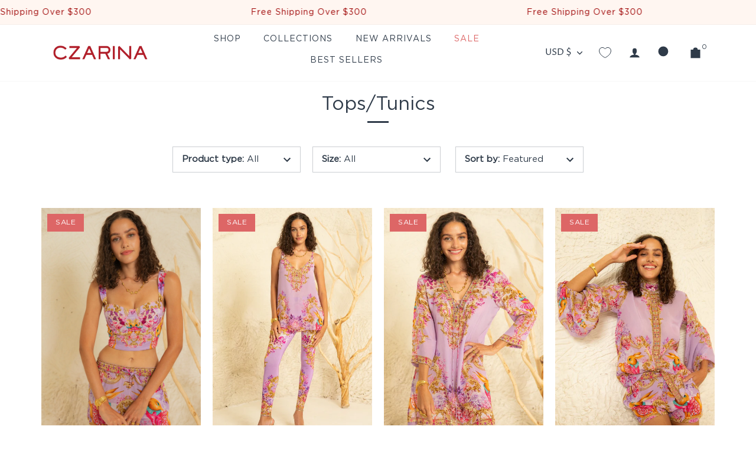

--- FILE ---
content_type: text/html; charset=utf-8
request_url: https://czarinaworld.com/collections/tops
body_size: 56861
content:
<!doctype html>
<html class="no-js" lang="en">
<head>
  <meta name="google-site-verification" content="7T81dshYR6q-yKyZmRo-t0k9zqR5xYtR1Rl8YZRcZOY" />
<script>
window.KiwiSizing = window.KiwiSizing === undefined ? {} : window.KiwiSizing;
KiwiSizing.shop = "czarina-usa.myshopify.com";


</script>
  <!-- Showcase 5.0.3 -->

  <link rel="preload" href="//czarinaworld.com/cdn/shop/t/23/assets/styles.css?v=17585033441737757621759331792" as="style">

  <meta charset="utf-8" />
<meta name="viewport" content="width=device-width,initial-scale=1.0" />
<meta http-equiv="X-UA-Compatible" content="IE=edge">

<link rel="preconnect" href="https://cdn.shopify.com" crossorigin>
<link rel="preconnect" href="https://fonts.shopify.com" crossorigin>
<link rel="preconnect" href="https://monorail-edge.shopifysvc.com"><link rel="preload" as="font" href="//czarinaworld.com/cdn/fonts/proza_libre/prozalibre_n4.f0507b32b728d57643b7359f19cd41165a2ba3ad.woff2" type="font/woff2" crossorigin><link rel="preload" as="font" href="//czarinaworld.com/cdn/fonts/proza_libre/prozalibre_n4.f0507b32b728d57643b7359f19cd41165a2ba3ad.woff2" type="font/woff2" crossorigin><link rel="preload" as="font" href="//czarinaworld.com/cdn/fonts/instrument_sans/instrumentsans_n7.e4ad9032e203f9a0977786c356573ced65a7419a.woff2" type="font/woff2" crossorigin><link rel="preload" href="//czarinaworld.com/cdn/shop/t/23/assets/vendor.js?v=70213052416818374661636788603" as="script">
<link rel="preload" href="//czarinaworld.com/cdn/shop/t/23/assets/theme.js?v=97126988236854459501637561051" as="script"><link rel="canonical" href="https://czarinaworld.com/collections/tops" /><link rel="shortcut icon" href="//czarinaworld.com/cdn/shop/files/Favicom_a06f7f03-33f7-4cbc-a9ab-7dbf12b3e979.png?v=1633800680" type="image/png" />
<meta name="theme-color" content="#9f0606">

  <title>
    Tops/Tunics &ndash; Czarina USA
  </title>

  <meta property="og:site_name" content="Czarina USA">
<meta property="og:url" content="https://czarinaworld.com/collections/tops">
<meta property="og:title" content="Tops/Tunics">
<meta property="og:type" content="product.group">
<meta property="og:description" content="On the hunt for a designer kaftan or dress? Look no further than Czarina Kaftans. We have a range of women&#39;s kaftans, dresses, palazzo pants and more. Shop now!"><meta name="twitter:card" content="summary_large_image">
<meta name="twitter:title" content="Tops/Tunics">
<meta name="twitter:description" content="On the hunt for a designer kaftan or dress? Look no further than Czarina Kaftans. We have a range of women&#39;s kaftans, dresses, palazzo pants and more. Shop now!">


  <link href="//czarinaworld.com/cdn/shop/t/23/assets/styles.css?v=17585033441737757621759331792" rel="stylesheet" type="text/css" media="all" />

  <script>window.performance && window.performance.mark && window.performance.mark('shopify.content_for_header.start');</script><meta name="facebook-domain-verification" content="1ncywcdqkom1zxmc0u8e09luil9dvb">
<meta id="shopify-digital-wallet" name="shopify-digital-wallet" content="/7327612987/digital_wallets/dialog">
<meta name="shopify-checkout-api-token" content="bf2ceccf326eae0fc7d8148ed4b01eda">
<meta id="in-context-paypal-metadata" data-shop-id="7327612987" data-venmo-supported="false" data-environment="production" data-locale="en_US" data-paypal-v4="true" data-currency="USD">
<link rel="alternate" type="application/atom+xml" title="Feed" href="/collections/tops.atom" />
<link rel="next" href="/collections/tops?page=2">
<link rel="alternate" type="application/json+oembed" href="https://czarinaworld.com/collections/tops.oembed">
<script async="async" src="/checkouts/internal/preloads.js?locale=en-US"></script>
<link rel="preconnect" href="https://shop.app" crossorigin="anonymous">
<script async="async" src="https://shop.app/checkouts/internal/preloads.js?locale=en-US&shop_id=7327612987" crossorigin="anonymous"></script>
<script id="apple-pay-shop-capabilities" type="application/json">{"shopId":7327612987,"countryCode":"AU","currencyCode":"USD","merchantCapabilities":["supports3DS"],"merchantId":"gid:\/\/shopify\/Shop\/7327612987","merchantName":"Czarina USA","requiredBillingContactFields":["postalAddress","email","phone"],"requiredShippingContactFields":["postalAddress","email","phone"],"shippingType":"shipping","supportedNetworks":["visa","masterCard","amex","jcb"],"total":{"type":"pending","label":"Czarina USA","amount":"1.00"},"shopifyPaymentsEnabled":true,"supportsSubscriptions":true}</script>
<script id="shopify-features" type="application/json">{"accessToken":"bf2ceccf326eae0fc7d8148ed4b01eda","betas":["rich-media-storefront-analytics"],"domain":"czarinaworld.com","predictiveSearch":true,"shopId":7327612987,"locale":"en"}</script>
<script>var Shopify = Shopify || {};
Shopify.shop = "czarina-usa.myshopify.com";
Shopify.locale = "en";
Shopify.currency = {"active":"USD","rate":"1.0"};
Shopify.country = "US";
Shopify.theme = {"name":"Copy of Showcase","id":121149489211,"schema_name":"Showcase","schema_version":"5.0.3","theme_store_id":677,"role":"main"};
Shopify.theme.handle = "null";
Shopify.theme.style = {"id":null,"handle":null};
Shopify.cdnHost = "czarinaworld.com/cdn";
Shopify.routes = Shopify.routes || {};
Shopify.routes.root = "/";</script>
<script type="module">!function(o){(o.Shopify=o.Shopify||{}).modules=!0}(window);</script>
<script>!function(o){function n(){var o=[];function n(){o.push(Array.prototype.slice.apply(arguments))}return n.q=o,n}var t=o.Shopify=o.Shopify||{};t.loadFeatures=n(),t.autoloadFeatures=n()}(window);</script>
<script>
  window.ShopifyPay = window.ShopifyPay || {};
  window.ShopifyPay.apiHost = "shop.app\/pay";
  window.ShopifyPay.redirectState = null;
</script>
<script id="shop-js-analytics" type="application/json">{"pageType":"collection"}</script>
<script defer="defer" async type="module" src="//czarinaworld.com/cdn/shopifycloud/shop-js/modules/v2/client.init-shop-cart-sync_DtuiiIyl.en.esm.js"></script>
<script defer="defer" async type="module" src="//czarinaworld.com/cdn/shopifycloud/shop-js/modules/v2/chunk.common_CUHEfi5Q.esm.js"></script>
<script type="module">
  await import("//czarinaworld.com/cdn/shopifycloud/shop-js/modules/v2/client.init-shop-cart-sync_DtuiiIyl.en.esm.js");
await import("//czarinaworld.com/cdn/shopifycloud/shop-js/modules/v2/chunk.common_CUHEfi5Q.esm.js");

  window.Shopify.SignInWithShop?.initShopCartSync?.({"fedCMEnabled":true,"windoidEnabled":true});

</script>
<script>
  window.Shopify = window.Shopify || {};
  if (!window.Shopify.featureAssets) window.Shopify.featureAssets = {};
  window.Shopify.featureAssets['shop-js'] = {"shop-cart-sync":["modules/v2/client.shop-cart-sync_DFoTY42P.en.esm.js","modules/v2/chunk.common_CUHEfi5Q.esm.js"],"init-fed-cm":["modules/v2/client.init-fed-cm_D2UNy1i2.en.esm.js","modules/v2/chunk.common_CUHEfi5Q.esm.js"],"init-shop-email-lookup-coordinator":["modules/v2/client.init-shop-email-lookup-coordinator_BQEe2rDt.en.esm.js","modules/v2/chunk.common_CUHEfi5Q.esm.js"],"shop-cash-offers":["modules/v2/client.shop-cash-offers_3CTtReFF.en.esm.js","modules/v2/chunk.common_CUHEfi5Q.esm.js","modules/v2/chunk.modal_BewljZkx.esm.js"],"shop-button":["modules/v2/client.shop-button_C6oxCjDL.en.esm.js","modules/v2/chunk.common_CUHEfi5Q.esm.js"],"init-windoid":["modules/v2/client.init-windoid_5pix8xhK.en.esm.js","modules/v2/chunk.common_CUHEfi5Q.esm.js"],"avatar":["modules/v2/client.avatar_BTnouDA3.en.esm.js"],"init-shop-cart-sync":["modules/v2/client.init-shop-cart-sync_DtuiiIyl.en.esm.js","modules/v2/chunk.common_CUHEfi5Q.esm.js"],"shop-toast-manager":["modules/v2/client.shop-toast-manager_BYv_8cH1.en.esm.js","modules/v2/chunk.common_CUHEfi5Q.esm.js"],"pay-button":["modules/v2/client.pay-button_FnF9EIkY.en.esm.js","modules/v2/chunk.common_CUHEfi5Q.esm.js"],"shop-login-button":["modules/v2/client.shop-login-button_CH1KUpOf.en.esm.js","modules/v2/chunk.common_CUHEfi5Q.esm.js","modules/v2/chunk.modal_BewljZkx.esm.js"],"init-customer-accounts-sign-up":["modules/v2/client.init-customer-accounts-sign-up_aj7QGgYS.en.esm.js","modules/v2/client.shop-login-button_CH1KUpOf.en.esm.js","modules/v2/chunk.common_CUHEfi5Q.esm.js","modules/v2/chunk.modal_BewljZkx.esm.js"],"init-shop-for-new-customer-accounts":["modules/v2/client.init-shop-for-new-customer-accounts_NbnYRf_7.en.esm.js","modules/v2/client.shop-login-button_CH1KUpOf.en.esm.js","modules/v2/chunk.common_CUHEfi5Q.esm.js","modules/v2/chunk.modal_BewljZkx.esm.js"],"init-customer-accounts":["modules/v2/client.init-customer-accounts_ppedhqCH.en.esm.js","modules/v2/client.shop-login-button_CH1KUpOf.en.esm.js","modules/v2/chunk.common_CUHEfi5Q.esm.js","modules/v2/chunk.modal_BewljZkx.esm.js"],"shop-follow-button":["modules/v2/client.shop-follow-button_CMIBBa6u.en.esm.js","modules/v2/chunk.common_CUHEfi5Q.esm.js","modules/v2/chunk.modal_BewljZkx.esm.js"],"lead-capture":["modules/v2/client.lead-capture_But0hIyf.en.esm.js","modules/v2/chunk.common_CUHEfi5Q.esm.js","modules/v2/chunk.modal_BewljZkx.esm.js"],"checkout-modal":["modules/v2/client.checkout-modal_BBxc70dQ.en.esm.js","modules/v2/chunk.common_CUHEfi5Q.esm.js","modules/v2/chunk.modal_BewljZkx.esm.js"],"shop-login":["modules/v2/client.shop-login_hM3Q17Kl.en.esm.js","modules/v2/chunk.common_CUHEfi5Q.esm.js","modules/v2/chunk.modal_BewljZkx.esm.js"],"payment-terms":["modules/v2/client.payment-terms_CAtGlQYS.en.esm.js","modules/v2/chunk.common_CUHEfi5Q.esm.js","modules/v2/chunk.modal_BewljZkx.esm.js"]};
</script>
<script>(function() {
  var isLoaded = false;
  function asyncLoad() {
    if (isLoaded) return;
    isLoaded = true;
    var urls = ["https:\/\/chimpstatic.com\/mcjs-connected\/js\/users\/3141036edee0808b6ed6181ee\/bc13f93346dbac00979e35af1.js?shop=czarina-usa.myshopify.com","https:\/\/static.klaviyo.com\/onsite\/js\/klaviyo.js?company_id=VFSk2w\u0026shop=czarina-usa.myshopify.com","https:\/\/static.klaviyo.com\/onsite\/js\/klaviyo.js?company_id=VFSk2w\u0026shop=czarina-usa.myshopify.com","https:\/\/static.klaviyo.com\/onsite\/js\/klaviyo.js?company_id=WHnhFn\u0026shop=czarina-usa.myshopify.com","https:\/\/static.klaviyo.com\/onsite\/js\/klaviyo.js?company_id=WHnhFn\u0026shop=czarina-usa.myshopify.com","https:\/\/cdn.shopify.com\/s\/files\/1\/0683\/1371\/0892\/files\/splmn-shopify-prod-August-31.min.js?v=1693985059\u0026shop=czarina-usa.myshopify.com","https:\/\/static.klaviyo.com\/onsite\/js\/klaviyo.js?company_id=Uazph7\u0026shop=czarina-usa.myshopify.com","https:\/\/static.klaviyo.com\/onsite\/js\/klaviyo.js?company_id=Uazph7\u0026shop=czarina-usa.myshopify.com","\/\/swymv3free-01.azureedge.net\/code\/swym-shopify.js?shop=czarina-usa.myshopify.com","https:\/\/services.nofraud.com\/js\/device.js?shop=czarina-usa.myshopify.com","https:\/\/app.kiwisizing.com\/web\/js\/dist\/kiwiSizing\/plugin\/SizingPlugin.prod.js?v=330\u0026shop=czarina-usa.myshopify.com","\/\/cdn.shopify.com\/proxy\/3dcb52068eb3ed83cb33e1ad3e28f333ebf2b2909a4c827a9392db7ce4cef151\/bucket.useifsapp.com\/theme-files-min\/js\/ifs-script-tag-min.js?v=2\u0026shop=czarina-usa.myshopify.com\u0026sp-cache-control=cHVibGljLCBtYXgtYWdlPTkwMA"];
    for (var i = 0; i < urls.length; i++) {
      var s = document.createElement('script');
      s.type = 'text/javascript';
      s.async = true;
      s.src = urls[i];
      var x = document.getElementsByTagName('script')[0];
      x.parentNode.insertBefore(s, x);
    }
  };
  if(window.attachEvent) {
    window.attachEvent('onload', asyncLoad);
  } else {
    window.addEventListener('load', asyncLoad, false);
  }
})();</script>
<script id="__st">var __st={"a":7327612987,"offset":-18000,"reqid":"3c28f46b-f1d2-4085-ae5e-3b72452325ea-1766536316","pageurl":"czarinaworld.com\/collections\/tops","u":"58cbf40dad42","p":"collection","rtyp":"collection","rid":264486158395};</script>
<script>window.ShopifyPaypalV4VisibilityTracking = true;</script>
<script id="captcha-bootstrap">!function(){'use strict';const t='contact',e='account',n='new_comment',o=[[t,t],['blogs',n],['comments',n],[t,'customer']],c=[[e,'customer_login'],[e,'guest_login'],[e,'recover_customer_password'],[e,'create_customer']],r=t=>t.map((([t,e])=>`form[action*='/${t}']:not([data-nocaptcha='true']) input[name='form_type'][value='${e}']`)).join(','),a=t=>()=>t?[...document.querySelectorAll(t)].map((t=>t.form)):[];function s(){const t=[...o],e=r(t);return a(e)}const i='password',u='form_key',d=['recaptcha-v3-token','g-recaptcha-response','h-captcha-response',i],f=()=>{try{return window.sessionStorage}catch{return}},m='__shopify_v',_=t=>t.elements[u];function p(t,e,n=!1){try{const o=window.sessionStorage,c=JSON.parse(o.getItem(e)),{data:r}=function(t){const{data:e,action:n}=t;return t[m]||n?{data:e,action:n}:{data:t,action:n}}(c);for(const[e,n]of Object.entries(r))t.elements[e]&&(t.elements[e].value=n);n&&o.removeItem(e)}catch(o){console.error('form repopulation failed',{error:o})}}const l='form_type',E='cptcha';function T(t){t.dataset[E]=!0}const w=window,h=w.document,L='Shopify',v='ce_forms',y='captcha';let A=!1;((t,e)=>{const n=(g='f06e6c50-85a8-45c8-87d0-21a2b65856fe',I='https://cdn.shopify.com/shopifycloud/storefront-forms-hcaptcha/ce_storefront_forms_captcha_hcaptcha.v1.5.2.iife.js',D={infoText:'Protected by hCaptcha',privacyText:'Privacy',termsText:'Terms'},(t,e,n)=>{const o=w[L][v],c=o.bindForm;if(c)return c(t,g,e,D).then(n);var r;o.q.push([[t,g,e,D],n]),r=I,A||(h.body.append(Object.assign(h.createElement('script'),{id:'captcha-provider',async:!0,src:r})),A=!0)});var g,I,D;w[L]=w[L]||{},w[L][v]=w[L][v]||{},w[L][v].q=[],w[L][y]=w[L][y]||{},w[L][y].protect=function(t,e){n(t,void 0,e),T(t)},Object.freeze(w[L][y]),function(t,e,n,w,h,L){const[v,y,A,g]=function(t,e,n){const i=e?o:[],u=t?c:[],d=[...i,...u],f=r(d),m=r(i),_=r(d.filter((([t,e])=>n.includes(e))));return[a(f),a(m),a(_),s()]}(w,h,L),I=t=>{const e=t.target;return e instanceof HTMLFormElement?e:e&&e.form},D=t=>v().includes(t);t.addEventListener('submit',(t=>{const e=I(t);if(!e)return;const n=D(e)&&!e.dataset.hcaptchaBound&&!e.dataset.recaptchaBound,o=_(e),c=g().includes(e)&&(!o||!o.value);(n||c)&&t.preventDefault(),c&&!n&&(function(t){try{if(!f())return;!function(t){const e=f();if(!e)return;const n=_(t);if(!n)return;const o=n.value;o&&e.removeItem(o)}(t);const e=Array.from(Array(32),(()=>Math.random().toString(36)[2])).join('');!function(t,e){_(t)||t.append(Object.assign(document.createElement('input'),{type:'hidden',name:u})),t.elements[u].value=e}(t,e),function(t,e){const n=f();if(!n)return;const o=[...t.querySelectorAll(`input[type='${i}']`)].map((({name:t})=>t)),c=[...d,...o],r={};for(const[a,s]of new FormData(t).entries())c.includes(a)||(r[a]=s);n.setItem(e,JSON.stringify({[m]:1,action:t.action,data:r}))}(t,e)}catch(e){console.error('failed to persist form',e)}}(e),e.submit())}));const S=(t,e)=>{t&&!t.dataset[E]&&(n(t,e.some((e=>e===t))),T(t))};for(const o of['focusin','change'])t.addEventListener(o,(t=>{const e=I(t);D(e)&&S(e,y())}));const B=e.get('form_key'),M=e.get(l),P=B&&M;t.addEventListener('DOMContentLoaded',(()=>{const t=y();if(P)for(const e of t)e.elements[l].value===M&&p(e,B);[...new Set([...A(),...v().filter((t=>'true'===t.dataset.shopifyCaptcha))])].forEach((e=>S(e,t)))}))}(h,new URLSearchParams(w.location.search),n,t,e,['guest_login'])})(!0,!0)}();</script>
<script integrity="sha256-4kQ18oKyAcykRKYeNunJcIwy7WH5gtpwJnB7kiuLZ1E=" data-source-attribution="shopify.loadfeatures" defer="defer" src="//czarinaworld.com/cdn/shopifycloud/storefront/assets/storefront/load_feature-a0a9edcb.js" crossorigin="anonymous"></script>
<script crossorigin="anonymous" defer="defer" src="//czarinaworld.com/cdn/shopifycloud/storefront/assets/shopify_pay/storefront-65b4c6d7.js?v=20250812"></script>
<script data-source-attribution="shopify.dynamic_checkout.dynamic.init">var Shopify=Shopify||{};Shopify.PaymentButton=Shopify.PaymentButton||{isStorefrontPortableWallets:!0,init:function(){window.Shopify.PaymentButton.init=function(){};var t=document.createElement("script");t.src="https://czarinaworld.com/cdn/shopifycloud/portable-wallets/latest/portable-wallets.en.js",t.type="module",document.head.appendChild(t)}};
</script>
<script data-source-attribution="shopify.dynamic_checkout.buyer_consent">
  function portableWalletsHideBuyerConsent(e){var t=document.getElementById("shopify-buyer-consent"),n=document.getElementById("shopify-subscription-policy-button");t&&n&&(t.classList.add("hidden"),t.setAttribute("aria-hidden","true"),n.removeEventListener("click",e))}function portableWalletsShowBuyerConsent(e){var t=document.getElementById("shopify-buyer-consent"),n=document.getElementById("shopify-subscription-policy-button");t&&n&&(t.classList.remove("hidden"),t.removeAttribute("aria-hidden"),n.addEventListener("click",e))}window.Shopify?.PaymentButton&&(window.Shopify.PaymentButton.hideBuyerConsent=portableWalletsHideBuyerConsent,window.Shopify.PaymentButton.showBuyerConsent=portableWalletsShowBuyerConsent);
</script>
<script data-source-attribution="shopify.dynamic_checkout.cart.bootstrap">document.addEventListener("DOMContentLoaded",(function(){function t(){return document.querySelector("shopify-accelerated-checkout-cart, shopify-accelerated-checkout")}if(t())Shopify.PaymentButton.init();else{new MutationObserver((function(e,n){t()&&(Shopify.PaymentButton.init(),n.disconnect())})).observe(document.body,{childList:!0,subtree:!0})}}));
</script>
<link id="shopify-accelerated-checkout-styles" rel="stylesheet" media="screen" href="https://czarinaworld.com/cdn/shopifycloud/portable-wallets/latest/accelerated-checkout-backwards-compat.css" crossorigin="anonymous">
<style id="shopify-accelerated-checkout-cart">
        #shopify-buyer-consent {
  margin-top: 1em;
  display: inline-block;
  width: 100%;
}

#shopify-buyer-consent.hidden {
  display: none;
}

#shopify-subscription-policy-button {
  background: none;
  border: none;
  padding: 0;
  text-decoration: underline;
  font-size: inherit;
  cursor: pointer;
}

#shopify-subscription-policy-button::before {
  box-shadow: none;
}

      </style>

<script>window.performance && window.performance.mark && window.performance.mark('shopify.content_for_header.end');</script>

  <script>
    document.documentElement.className = document.documentElement.className.replace('no-js', 'js');
    window.theme = window.theme || {};
    theme.money_format = "${{amount}}";
    theme.money_container = '.theme-money';
    theme.strings = {
      previous: "Previous",
      next: "Next",
      close: "Close",
      addressError: "Error looking up that address",
      addressNoResults: "No results for that address",
      addressQueryLimit: "You have exceeded the Google API usage limit. Consider upgrading to a \u003ca href=\"https:\/\/developers.google.com\/maps\/premium\/usage-limits\"\u003ePremium Plan\u003c\/a\u003e.",
      authError: "There was a problem authenticating your Google Maps API Key.",
      back: "Back",
      cartConfirmation: "You must agree to the terms and conditions before continuing.",
      loadMore: "Load more",
      infiniteScrollNoMore: "No more results",
      priceNonExistent: "Unavailable",
      buttonDefault: "Add to Cart",
      buttonNoStock: "Out of stock",
      buttonNoVariant: "Unavailable",
      variantNoStock: "Sold out",
      unitPriceSeparator: " \/ ",
      colorBoxPrevious: "Previous",
      colorBoxNext: "Next",
      colorBoxClose: "Close",
      navigateHome: "Home",
      productAddingToCart: "Adding",
      productAddedToCart: "Added to cart",
      popupWasAdded: "was added to your cart",
      popupCheckout: "Checkout",
      popupContinueShopping: "Continue shopping",
      onlyXLeft: "[[ quantity ]] in stock",
      priceSoldOut: "Sold Out",
      loading: "Loading...",
      viewCart: "View cart",
      page: "Page {{ page }}",
      imageSlider: "Image slider",
      clearAll: "Clear all"
    };
    theme.routes = {
      root_url: '/',
      cart_url: '/cart',
      cart_add_url: '/cart/add',
      checkout: '/checkout'
    };
    theme.settings = {
      productImageParallax: false,
      animationEnabledDesktop: true,
      animationEnabledMobile: false
    };

    theme.checkViewportFillers = function(){
      var toggleState = false;
      var elPageContent = document.getElementById('page-content');
      if(elPageContent) {
        var elOverlapSection = elPageContent.querySelector('.header-overlap-section');
        if (elOverlapSection) {
          var padding = parseInt(getComputedStyle(elPageContent).getPropertyValue('padding-top'));
          toggleState = ((Math.round(elOverlapSection.offsetTop) - padding) === 0);
        }
      }
      if(toggleState) {
        document.getElementsByTagName('body')[0].classList.add('header-section-overlap');
      } else {
        document.getElementsByTagName('body')[0].classList.remove('header-section-overlap');
      }
    };

    theme.assessAltLogo = function(){
      var elsOverlappers = document.querySelectorAll('.needs-alt-logo');
      var useAltLogo = false;
      if(elsOverlappers.length) {
        var elSiteControl = document.querySelector('#site-control');
        var elSiteControlInner = document.querySelector('#site-control .site-control__inner');
        var headerMid = elSiteControlInner.offsetTop + elSiteControl.offsetTop + elSiteControlInner.offsetHeight / 2;
        Array.prototype.forEach.call(elsOverlappers, function(el, i){
          var thisTop = el.getBoundingClientRect().top;
          var thisBottom = thisTop + el.offsetHeight;
          if(headerMid > thisTop && headerMid < thisBottom) {
            useAltLogo = true;
            return false;
          }
        });
      }
      if(useAltLogo) {
        document.getElementsByTagName('body')[0].classList.add('use-alt-logo');
      } else {
        document.getElementsByTagName('body')[0].classList.remove('use-alt-logo');
      }
    };
  </script>

  
  

  










<!-- BEGIN app block: shopify://apps/simprosys-google-shopping-feed/blocks/core_settings_block/1f0b859e-9fa6-4007-97e8-4513aff5ff3b --><!-- BEGIN: GSF App Core Tags & Scripts by Simprosys Google Shopping Feed -->









<!-- END: GSF App Core Tags & Scripts by Simprosys Google Shopping Feed -->
<!-- END app block --><!-- BEGIN app block: shopify://apps/webrex-ai-seo-optimizer/blocks/webrexSeoEmbed/b26797ad-bb4d-48f5-8ef3-7c561521049c -->










  <!-- BEGIN app snippet: breadcrumb -->
<script type="application/ld+json" class="ws_schema">{"@context": "https://schema.org","@type": "BreadcrumbList","@id": "https://czarinaworld.com/collections/tops#breadcrumbs","itemListElement": [{"@type": "ListItem","position": 1,"name": "Czarina USA","item": "https://czarinaworld.com"},{"@type": "ListItem","position": 2,"name": "Tops/Tunics","item": "https://czarinaworld.com/collections/tops"}]}</script><!-- END app snippet -->














<!-- BEGIN app snippet: metaTags -->



    
<!-- END app snippet -->

<!-- END app block --><link href="https://monorail-edge.shopifysvc.com" rel="dns-prefetch">
<script>(function(){if ("sendBeacon" in navigator && "performance" in window) {try {var session_token_from_headers = performance.getEntriesByType('navigation')[0].serverTiming.find(x => x.name == '_s').description;} catch {var session_token_from_headers = undefined;}var session_cookie_matches = document.cookie.match(/_shopify_s=([^;]*)/);var session_token_from_cookie = session_cookie_matches && session_cookie_matches.length === 2 ? session_cookie_matches[1] : "";var session_token = session_token_from_headers || session_token_from_cookie || "";function handle_abandonment_event(e) {var entries = performance.getEntries().filter(function(entry) {return /monorail-edge.shopifysvc.com/.test(entry.name);});if (!window.abandonment_tracked && entries.length === 0) {window.abandonment_tracked = true;var currentMs = Date.now();var navigation_start = performance.timing.navigationStart;var payload = {shop_id: 7327612987,url: window.location.href,navigation_start,duration: currentMs - navigation_start,session_token,page_type: "collection"};window.navigator.sendBeacon("https://monorail-edge.shopifysvc.com/v1/produce", JSON.stringify({schema_id: "online_store_buyer_site_abandonment/1.1",payload: payload,metadata: {event_created_at_ms: currentMs,event_sent_at_ms: currentMs}}));}}window.addEventListener('pagehide', handle_abandonment_event);}}());</script>
<script id="web-pixels-manager-setup">(function e(e,d,r,n,o){if(void 0===o&&(o={}),!Boolean(null===(a=null===(i=window.Shopify)||void 0===i?void 0:i.analytics)||void 0===a?void 0:a.replayQueue)){var i,a;window.Shopify=window.Shopify||{};var t=window.Shopify;t.analytics=t.analytics||{};var s=t.analytics;s.replayQueue=[],s.publish=function(e,d,r){return s.replayQueue.push([e,d,r]),!0};try{self.performance.mark("wpm:start")}catch(e){}var l=function(){var e={modern:/Edge?\/(1{2}[4-9]|1[2-9]\d|[2-9]\d{2}|\d{4,})\.\d+(\.\d+|)|Firefox\/(1{2}[4-9]|1[2-9]\d|[2-9]\d{2}|\d{4,})\.\d+(\.\d+|)|Chrom(ium|e)\/(9{2}|\d{3,})\.\d+(\.\d+|)|(Maci|X1{2}).+ Version\/(15\.\d+|(1[6-9]|[2-9]\d|\d{3,})\.\d+)([,.]\d+|)( \(\w+\)|)( Mobile\/\w+|) Safari\/|Chrome.+OPR\/(9{2}|\d{3,})\.\d+\.\d+|(CPU[ +]OS|iPhone[ +]OS|CPU[ +]iPhone|CPU IPhone OS|CPU iPad OS)[ +]+(15[._]\d+|(1[6-9]|[2-9]\d|\d{3,})[._]\d+)([._]\d+|)|Android:?[ /-](13[3-9]|1[4-9]\d|[2-9]\d{2}|\d{4,})(\.\d+|)(\.\d+|)|Android.+Firefox\/(13[5-9]|1[4-9]\d|[2-9]\d{2}|\d{4,})\.\d+(\.\d+|)|Android.+Chrom(ium|e)\/(13[3-9]|1[4-9]\d|[2-9]\d{2}|\d{4,})\.\d+(\.\d+|)|SamsungBrowser\/([2-9]\d|\d{3,})\.\d+/,legacy:/Edge?\/(1[6-9]|[2-9]\d|\d{3,})\.\d+(\.\d+|)|Firefox\/(5[4-9]|[6-9]\d|\d{3,})\.\d+(\.\d+|)|Chrom(ium|e)\/(5[1-9]|[6-9]\d|\d{3,})\.\d+(\.\d+|)([\d.]+$|.*Safari\/(?![\d.]+ Edge\/[\d.]+$))|(Maci|X1{2}).+ Version\/(10\.\d+|(1[1-9]|[2-9]\d|\d{3,})\.\d+)([,.]\d+|)( \(\w+\)|)( Mobile\/\w+|) Safari\/|Chrome.+OPR\/(3[89]|[4-9]\d|\d{3,})\.\d+\.\d+|(CPU[ +]OS|iPhone[ +]OS|CPU[ +]iPhone|CPU IPhone OS|CPU iPad OS)[ +]+(10[._]\d+|(1[1-9]|[2-9]\d|\d{3,})[._]\d+)([._]\d+|)|Android:?[ /-](13[3-9]|1[4-9]\d|[2-9]\d{2}|\d{4,})(\.\d+|)(\.\d+|)|Mobile Safari.+OPR\/([89]\d|\d{3,})\.\d+\.\d+|Android.+Firefox\/(13[5-9]|1[4-9]\d|[2-9]\d{2}|\d{4,})\.\d+(\.\d+|)|Android.+Chrom(ium|e)\/(13[3-9]|1[4-9]\d|[2-9]\d{2}|\d{4,})\.\d+(\.\d+|)|Android.+(UC? ?Browser|UCWEB|U3)[ /]?(15\.([5-9]|\d{2,})|(1[6-9]|[2-9]\d|\d{3,})\.\d+)\.\d+|SamsungBrowser\/(5\.\d+|([6-9]|\d{2,})\.\d+)|Android.+MQ{2}Browser\/(14(\.(9|\d{2,})|)|(1[5-9]|[2-9]\d|\d{3,})(\.\d+|))(\.\d+|)|K[Aa][Ii]OS\/(3\.\d+|([4-9]|\d{2,})\.\d+)(\.\d+|)/},d=e.modern,r=e.legacy,n=navigator.userAgent;return n.match(d)?"modern":n.match(r)?"legacy":"unknown"}(),u="modern"===l?"modern":"legacy",c=(null!=n?n:{modern:"",legacy:""})[u],f=function(e){return[e.baseUrl,"/wpm","/b",e.hashVersion,"modern"===e.buildTarget?"m":"l",".js"].join("")}({baseUrl:d,hashVersion:r,buildTarget:u}),m=function(e){var d=e.version,r=e.bundleTarget,n=e.surface,o=e.pageUrl,i=e.monorailEndpoint;return{emit:function(e){var a=e.status,t=e.errorMsg,s=(new Date).getTime(),l=JSON.stringify({metadata:{event_sent_at_ms:s},events:[{schema_id:"web_pixels_manager_load/3.1",payload:{version:d,bundle_target:r,page_url:o,status:a,surface:n,error_msg:t},metadata:{event_created_at_ms:s}}]});if(!i)return console&&console.warn&&console.warn("[Web Pixels Manager] No Monorail endpoint provided, skipping logging."),!1;try{return self.navigator.sendBeacon.bind(self.navigator)(i,l)}catch(e){}var u=new XMLHttpRequest;try{return u.open("POST",i,!0),u.setRequestHeader("Content-Type","text/plain"),u.send(l),!0}catch(e){return console&&console.warn&&console.warn("[Web Pixels Manager] Got an unhandled error while logging to Monorail."),!1}}}}({version:r,bundleTarget:l,surface:e.surface,pageUrl:self.location.href,monorailEndpoint:e.monorailEndpoint});try{o.browserTarget=l,function(e){var d=e.src,r=e.async,n=void 0===r||r,o=e.onload,i=e.onerror,a=e.sri,t=e.scriptDataAttributes,s=void 0===t?{}:t,l=document.createElement("script"),u=document.querySelector("head"),c=document.querySelector("body");if(l.async=n,l.src=d,a&&(l.integrity=a,l.crossOrigin="anonymous"),s)for(var f in s)if(Object.prototype.hasOwnProperty.call(s,f))try{l.dataset[f]=s[f]}catch(e){}if(o&&l.addEventListener("load",o),i&&l.addEventListener("error",i),u)u.appendChild(l);else{if(!c)throw new Error("Did not find a head or body element to append the script");c.appendChild(l)}}({src:f,async:!0,onload:function(){if(!function(){var e,d;return Boolean(null===(d=null===(e=window.Shopify)||void 0===e?void 0:e.analytics)||void 0===d?void 0:d.initialized)}()){var d=window.webPixelsManager.init(e)||void 0;if(d){var r=window.Shopify.analytics;r.replayQueue.forEach((function(e){var r=e[0],n=e[1],o=e[2];d.publishCustomEvent(r,n,o)})),r.replayQueue=[],r.publish=d.publishCustomEvent,r.visitor=d.visitor,r.initialized=!0}}},onerror:function(){return m.emit({status:"failed",errorMsg:"".concat(f," has failed to load")})},sri:function(e){var d=/^sha384-[A-Za-z0-9+/=]+$/;return"string"==typeof e&&d.test(e)}(c)?c:"",scriptDataAttributes:o}),m.emit({status:"loading"})}catch(e){m.emit({status:"failed",errorMsg:(null==e?void 0:e.message)||"Unknown error"})}}})({shopId: 7327612987,storefrontBaseUrl: "https://czarinaworld.com",extensionsBaseUrl: "https://extensions.shopifycdn.com/cdn/shopifycloud/web-pixels-manager",monorailEndpoint: "https://monorail-edge.shopifysvc.com/unstable/produce_batch",surface: "storefront-renderer",enabledBetaFlags: ["2dca8a86","a0d5f9d2"],webPixelsConfigList: [{"id":"798982203","configuration":"{\"account_ID\":\"177074\",\"google_analytics_tracking_tag\":\"1\",\"measurement_id\":\"2\",\"api_secret\":\"3\",\"shop_settings\":\"{\\\"custom_pixel_script\\\":\\\"https:\\\\\\\/\\\\\\\/storage.googleapis.com\\\\\\\/gsf-scripts\\\\\\\/custom-pixels\\\\\\\/czarina-usa.js\\\"}\"}","eventPayloadVersion":"v1","runtimeContext":"LAX","scriptVersion":"c6b888297782ed4a1cba19cda43d6625","type":"APP","apiClientId":1558137,"privacyPurposes":[],"dataSharingAdjustments":{"protectedCustomerApprovalScopes":["read_customer_address","read_customer_email","read_customer_name","read_customer_personal_data","read_customer_phone"]}},{"id":"230064187","configuration":"{\"config\":\"{\\\"pixel_id\\\":\\\"G-8G8TGYSZKJ\\\",\\\"gtag_events\\\":[{\\\"type\\\":\\\"purchase\\\",\\\"action_label\\\":\\\"G-8G8TGYSZKJ\\\"},{\\\"type\\\":\\\"page_view\\\",\\\"action_label\\\":\\\"G-8G8TGYSZKJ\\\"},{\\\"type\\\":\\\"view_item\\\",\\\"action_label\\\":\\\"G-8G8TGYSZKJ\\\"},{\\\"type\\\":\\\"search\\\",\\\"action_label\\\":\\\"G-8G8TGYSZKJ\\\"},{\\\"type\\\":\\\"add_to_cart\\\",\\\"action_label\\\":\\\"G-8G8TGYSZKJ\\\"},{\\\"type\\\":\\\"begin_checkout\\\",\\\"action_label\\\":\\\"G-8G8TGYSZKJ\\\"},{\\\"type\\\":\\\"add_payment_info\\\",\\\"action_label\\\":\\\"G-8G8TGYSZKJ\\\"}],\\\"enable_monitoring_mode\\\":false}\"}","eventPayloadVersion":"v1","runtimeContext":"OPEN","scriptVersion":"b2a88bafab3e21179ed38636efcd8a93","type":"APP","apiClientId":1780363,"privacyPurposes":[],"dataSharingAdjustments":{"protectedCustomerApprovalScopes":["read_customer_address","read_customer_email","read_customer_name","read_customer_personal_data","read_customer_phone"]}},{"id":"217153595","configuration":"{\"pixelCode\":\"CNVAR83C77U1KJDGN1SG\"}","eventPayloadVersion":"v1","runtimeContext":"STRICT","scriptVersion":"22e92c2ad45662f435e4801458fb78cc","type":"APP","apiClientId":4383523,"privacyPurposes":["ANALYTICS","MARKETING","SALE_OF_DATA"],"dataSharingAdjustments":{"protectedCustomerApprovalScopes":["read_customer_address","read_customer_email","read_customer_name","read_customer_personal_data","read_customer_phone"]}},{"id":"137592891","configuration":"{\"pixel_id\":\"189590033180905\",\"pixel_type\":\"facebook_pixel\",\"metaapp_system_user_token\":\"-\"}","eventPayloadVersion":"v1","runtimeContext":"OPEN","scriptVersion":"ca16bc87fe92b6042fbaa3acc2fbdaa6","type":"APP","apiClientId":2329312,"privacyPurposes":["ANALYTICS","MARKETING","SALE_OF_DATA"],"dataSharingAdjustments":{"protectedCustomerApprovalScopes":["read_customer_address","read_customer_email","read_customer_name","read_customer_personal_data","read_customer_phone"]}},{"id":"39354427","eventPayloadVersion":"v1","runtimeContext":"LAX","scriptVersion":"1","type":"CUSTOM","privacyPurposes":["MARKETING"],"name":"Meta pixel (migrated)"},{"id":"52920379","eventPayloadVersion":"v1","runtimeContext":"LAX","scriptVersion":"1","type":"CUSTOM","privacyPurposes":["ANALYTICS"],"name":"Google Analytics tag (migrated)"},{"id":"shopify-app-pixel","configuration":"{}","eventPayloadVersion":"v1","runtimeContext":"STRICT","scriptVersion":"0450","apiClientId":"shopify-pixel","type":"APP","privacyPurposes":["ANALYTICS","MARKETING"]},{"id":"shopify-custom-pixel","eventPayloadVersion":"v1","runtimeContext":"LAX","scriptVersion":"0450","apiClientId":"shopify-pixel","type":"CUSTOM","privacyPurposes":["ANALYTICS","MARKETING"]}],isMerchantRequest: false,initData: {"shop":{"name":"Czarina USA","paymentSettings":{"currencyCode":"USD"},"myshopifyDomain":"czarina-usa.myshopify.com","countryCode":"AU","storefrontUrl":"https:\/\/czarinaworld.com"},"customer":null,"cart":null,"checkout":null,"productVariants":[],"purchasingCompany":null},},"https://czarinaworld.com/cdn","da62cc92w68dfea28pcf9825a4m392e00d0",{"modern":"","legacy":""},{"shopId":"7327612987","storefrontBaseUrl":"https:\/\/czarinaworld.com","extensionBaseUrl":"https:\/\/extensions.shopifycdn.com\/cdn\/shopifycloud\/web-pixels-manager","surface":"storefront-renderer","enabledBetaFlags":"[\"2dca8a86\", \"a0d5f9d2\"]","isMerchantRequest":"false","hashVersion":"da62cc92w68dfea28pcf9825a4m392e00d0","publish":"custom","events":"[[\"page_viewed\",{}],[\"collection_viewed\",{\"collection\":{\"id\":\"264486158395\",\"title\":\"Tops\/Tunics\",\"productVariants\":[{\"price\":{\"amount\":174.3,\"currencyCode\":\"USD\"},\"product\":{\"title\":\"Lavender Hops Bustier Top\",\"vendor\":\"Czarina\",\"id\":\"7246000586811\",\"untranslatedTitle\":\"Lavender Hops Bustier Top\",\"url\":\"\/products\/lavender-hops-bustier-top\",\"type\":\"Kaftan\"},\"id\":\"41682512805947\",\"image\":{\"src\":\"\/\/czarinaworld.com\/cdn\/shop\/files\/bn46.jpg?v=1711974871\"},\"sku\":\"\",\"title\":\"XS\",\"untranslatedTitle\":\"XS\"},{\"price\":{\"amount\":125.3,\"currencyCode\":\"USD\"},\"product\":{\"title\":\"Lavender Hops Cami Top\",\"vendor\":\"Czarina\",\"id\":\"7246000488507\",\"untranslatedTitle\":\"Lavender Hops Cami Top\",\"url\":\"\/products\/lavender-hops-cami-top\",\"type\":\"Tops\"},\"id\":\"41682512379963\",\"image\":{\"src\":\"\/\/czarinaworld.com\/cdn\/shop\/files\/lavender-hops-cami-topczarina-626100.jpg?v=1711974849\"},\"sku\":\"\",\"title\":\"XS\",\"untranslatedTitle\":\"XS\"},{\"price\":{\"amount\":195.3,\"currencyCode\":\"USD\"},\"product\":{\"title\":\"Lavender Hops Tunic\",\"vendor\":\"Czarina\",\"id\":\"7246000357435\",\"untranslatedTitle\":\"Lavender Hops Tunic\",\"url\":\"\/products\/lavender-hops-tunic\",\"type\":\"Tunic\"},\"id\":\"41682510774331\",\"image\":{\"src\":\"\/\/czarinaworld.com\/cdn\/shop\/files\/lavender-hops-tunic-dressczarina-493478.jpg?v=1715185579\"},\"sku\":\"\",\"title\":\"XS\",\"untranslatedTitle\":\"XS\"},{\"price\":{\"amount\":209.3,\"currencyCode\":\"USD\"},\"product\":{\"title\":\"Lavender Hops Women's Shirt\",\"vendor\":\"Czarina\",\"id\":\"7246000324667\",\"untranslatedTitle\":\"Lavender Hops Women's Shirt\",\"url\":\"\/products\/lavender-hops-womens-shirt\",\"type\":\"Shirts\"},\"id\":\"41682510577723\",\"image\":{\"src\":\"\/\/czarinaworld.com\/cdn\/shop\/files\/lavender-hops-womens-shirtczarina-184578.jpg?v=1715185598\"},\"sku\":\"\",\"title\":\"XS\",\"untranslatedTitle\":\"XS\"},{\"price\":{\"amount\":139.3,\"currencyCode\":\"USD\"},\"product\":{\"title\":\"Lavender Hops Butterfly Top\",\"vendor\":\"Czarina\",\"id\":\"7246000160827\",\"untranslatedTitle\":\"Lavender Hops Butterfly Top\",\"url\":\"\/products\/lavender-hops-butterfly-top\",\"type\":\"Kaftan\"},\"id\":\"41682510053435\",\"image\":{\"src\":\"\/\/czarinaworld.com\/cdn\/shop\/files\/lavender-hops-butterfly-topczarina-467480.jpg?v=1711974756\"},\"sku\":\"\",\"title\":\"ONE SIZE\",\"untranslatedTitle\":\"ONE SIZE\"},{\"price\":{\"amount\":174.3,\"currencyCode\":\"USD\"},\"product\":{\"title\":\"Lavender Hops T-Shirt\",\"vendor\":\"Czarina\",\"id\":\"7246000128059\",\"untranslatedTitle\":\"Lavender Hops T-Shirt\",\"url\":\"\/products\/lavender-hops-t-shirt\",\"type\":\"Tops\"},\"id\":\"41682509856827\",\"image\":{\"src\":\"\/\/czarinaworld.com\/cdn\/shop\/files\/lavender-hops-t-shirtczarina-417625.jpg?v=1711974747\"},\"sku\":\"\",\"title\":\"XS\",\"untranslatedTitle\":\"XS\"},{\"price\":{\"amount\":125.3,\"currencyCode\":\"USD\"},\"product\":{\"title\":\"AQUA LEOPARDESS TANK TOP\",\"vendor\":\"Czarina\",\"id\":\"7246000062523\",\"untranslatedTitle\":\"AQUA LEOPARDESS TANK TOP\",\"url\":\"\/products\/aqua-leopardess-tank-top\",\"type\":\"TOPS\"},\"id\":\"41682509627451\",\"image\":{\"src\":\"\/\/czarinaworld.com\/cdn\/shop\/files\/aqua-leopardess-tank-topczarina-482361.jpg?v=1715185674\"},\"sku\":\"\",\"title\":\"XS\",\"untranslatedTitle\":\"XS\"},{\"price\":{\"amount\":174.3,\"currencyCode\":\"USD\"},\"product\":{\"title\":\"AQUA LEOPARDESS BUSTIER TOP\",\"vendor\":\"Czarina\",\"id\":\"7245999996987\",\"untranslatedTitle\":\"AQUA LEOPARDESS BUSTIER TOP\",\"url\":\"\/products\/aqua-leopardess-bustier-top\",\"type\":\"Tops\"},\"id\":\"41682509234235\",\"image\":{\"src\":\"\/\/czarinaworld.com\/cdn\/shop\/files\/aqua-leopardess-bustier-topczarina-506814.jpg?v=1711974712\"},\"sku\":\"\",\"title\":\"XS\",\"untranslatedTitle\":\"XS\"},{\"price\":{\"amount\":174.3,\"currencyCode\":\"USD\"},\"product\":{\"title\":\"SUMMER GARDEN BUSTIER TOP\",\"vendor\":\"Czarina\",\"id\":\"7240932327483\",\"untranslatedTitle\":\"SUMMER GARDEN BUSTIER TOP\",\"url\":\"\/products\/summer-garden-bustier-top\",\"type\":\"Tops\"},\"id\":\"41655870062651\",\"image\":{\"src\":\"\/\/czarinaworld.com\/cdn\/shop\/products\/img119278.jpg?v=1709727952\"},\"sku\":\"\",\"title\":\"XS\",\"untranslatedTitle\":\"XS\"},{\"price\":{\"amount\":209.3,\"currencyCode\":\"USD\"},\"product\":{\"title\":\"SUMMER GARDEN WOMEN'S SHIRT\",\"vendor\":\"Czarina\",\"id\":\"7240932163643\",\"untranslatedTitle\":\"SUMMER GARDEN WOMEN'S SHIRT\",\"url\":\"\/products\/summer-garden-womens-shirt\",\"type\":\"Shirts\"},\"id\":\"41655868588091\",\"image\":{\"src\":\"\/\/czarinaworld.com\/cdn\/shop\/files\/summer-garden-womens-shirtczarina-736625_fd9d05b3-8450-434f-9e61-e7af420af1ae.jpg?v=1715185750\"},\"sku\":\"\",\"title\":\"XS\",\"untranslatedTitle\":\"XS\"},{\"price\":{\"amount\":139.3,\"currencyCode\":\"USD\"},\"product\":{\"title\":\"SUMMER GARDEN BUTTERFLY TOP\",\"vendor\":\"Czarina\",\"id\":\"7240932032571\",\"untranslatedTitle\":\"SUMMER GARDEN BUTTERFLY TOP\",\"url\":\"\/products\/summer-garden-butterfly-top\",\"type\":\"Kaftan\"},\"id\":\"41655867277371\",\"image\":{\"src\":\"\/\/czarinaworld.com\/cdn\/shop\/products\/img119073.jpg?v=1709727911\"},\"sku\":\"\",\"title\":\"ONE SIZE\",\"untranslatedTitle\":\"ONE SIZE\"},{\"price\":{\"amount\":125.3,\"currencyCode\":\"USD\"},\"product\":{\"title\":\"AQUA LEOPARDESS CAMI TOP\",\"vendor\":\"Czarina\",\"id\":\"7240881111099\",\"untranslatedTitle\":\"AQUA LEOPARDESS CAMI TOP\",\"url\":\"\/products\/aqua-leopardess-cami-top\",\"type\":\"TOPS\"},\"id\":\"41654807822395\",\"image\":{\"src\":\"\/\/czarinaworld.com\/cdn\/shop\/files\/aqua-leopardess-cami-topczarina-586692_f9fa527e-e2a8-4ece-9cfe-ebbb79c427e6.jpg?v=1715185807\"},\"sku\":\"\",\"title\":\"XS\",\"untranslatedTitle\":\"XS\"},{\"price\":{\"amount\":139.3,\"currencyCode\":\"USD\"},\"product\":{\"title\":\"KINGDOM OF DRAGONS BUTTERFLY TOP\",\"vendor\":\"Czarina\",\"id\":\"7236123852859\",\"untranslatedTitle\":\"KINGDOM OF DRAGONS BUTTERFLY TOP\",\"url\":\"\/products\/kingdom-of-dragons-butterfly-top\",\"type\":\"Kaftan\"},\"id\":\"41625101140027\",\"image\":{\"src\":\"\/\/czarinaworld.com\/cdn\/shop\/products\/KOD22.jpg?v=1707484083\"},\"sku\":\"\",\"title\":\"ONE SIZE\",\"untranslatedTitle\":\"ONE SIZE\"},{\"price\":{\"amount\":209.3,\"currencyCode\":\"USD\"},\"product\":{\"title\":\"ROSE LEOPARD LOUNGE SHIRT\",\"vendor\":\"Czarina\",\"id\":\"7233266319419\",\"untranslatedTitle\":\"ROSE LEOPARD LOUNGE SHIRT\",\"url\":\"\/products\/rose-leopard-lounge-shirt\",\"type\":\"Shirts\"},\"id\":\"41618544721979\",\"image\":{\"src\":\"\/\/czarinaworld.com\/cdn\/shop\/products\/rose-leopard-lounge-shirtczarina-826720.jpg?v=1707108917\"},\"sku\":\"\",\"title\":\"XS\",\"untranslatedTitle\":\"XS\"},{\"price\":{\"amount\":195.3,\"currencyCode\":\"USD\"},\"product\":{\"title\":\"DREAMY CUPID TUNIC\",\"vendor\":\"Czarina\",\"id\":\"7233266057275\",\"untranslatedTitle\":\"DREAMY CUPID TUNIC\",\"url\":\"\/products\/dreamy-cupid-tunic\",\"type\":\"Tunic\"},\"id\":\"41618543804475\",\"image\":{\"src\":\"\/\/czarinaworld.com\/cdn\/shop\/products\/dreamy-cupid-tunicczarina-266716.jpg?v=1707108845\"},\"sku\":\"\",\"title\":\"XS\",\"untranslatedTitle\":\"XS\"},{\"price\":{\"amount\":125.3,\"currencyCode\":\"USD\"},\"product\":{\"title\":\"BLUE BLOSSOM CAMI TOP\",\"vendor\":\"Czarina\",\"id\":\"7233265664059\",\"untranslatedTitle\":\"BLUE BLOSSOM CAMI TOP\",\"url\":\"\/products\/blue-blossom-cami-top\",\"type\":\"TOPS\"},\"id\":\"41618542100539\",\"image\":{\"src\":\"\/\/czarinaworld.com\/cdn\/shop\/files\/blue-blossom-cami-topczarina-636246_5d9241bf-450d-42ce-ade7-a410edcce124.jpg?v=1715185914\"},\"sku\":\"\",\"title\":\"XS\",\"untranslatedTitle\":\"XS\"},{\"price\":{\"amount\":174.3,\"currencyCode\":\"USD\"},\"product\":{\"title\":\"BLUE BLOSSOM OFF SHOULDER TOP\",\"vendor\":\"Czarina\",\"id\":\"7233265467451\",\"untranslatedTitle\":\"BLUE BLOSSOM OFF SHOULDER TOP\",\"url\":\"\/products\/blue-blossom-off-shoulder-top\",\"type\":\"Tops\"},\"id\":\"41618541281339\",\"image\":{\"src\":\"\/\/czarinaworld.com\/cdn\/shop\/products\/blue-blossom-off-shoulder-topczarina-835970.jpg?v=1707108677\"},\"sku\":\"\",\"title\":\"XS\",\"untranslatedTitle\":\"XS\"},{\"price\":{\"amount\":174.3,\"currencyCode\":\"USD\"},\"product\":{\"title\":\"SANTORINI SUNRISE OFF SHOULDER TOP\",\"vendor\":\"Czarina\",\"id\":\"7229677961275\",\"untranslatedTitle\":\"SANTORINI SUNRISE OFF SHOULDER TOP\",\"url\":\"\/products\/santorini-sunrise-off-shoulder-top\",\"type\":\"Tops\"},\"id\":\"41600442236987\",\"image\":{\"src\":\"\/\/czarinaworld.com\/cdn\/shop\/products\/santorini-sunrise-off-shoulder-topczarina-348031.jpg?v=1705505621\"},\"sku\":\"\",\"title\":\"XS\",\"untranslatedTitle\":\"XS\"}]}}]]"});</script><script>
  window.ShopifyAnalytics = window.ShopifyAnalytics || {};
  window.ShopifyAnalytics.meta = window.ShopifyAnalytics.meta || {};
  window.ShopifyAnalytics.meta.currency = 'USD';
  var meta = {"products":[{"id":7246000586811,"gid":"gid:\/\/shopify\/Product\/7246000586811","vendor":"Czarina","type":"Kaftan","handle":"lavender-hops-bustier-top","variants":[{"id":41682512805947,"price":17430,"name":"Lavender Hops Bustier Top - XS","public_title":"XS","sku":""},{"id":41682512838715,"price":17430,"name":"Lavender Hops Bustier Top - S","public_title":"S","sku":""},{"id":41682512871483,"price":17430,"name":"Lavender Hops Bustier Top - M","public_title":"M","sku":""},{"id":41682512904251,"price":17430,"name":"Lavender Hops Bustier Top - L","public_title":"L","sku":""},{"id":41682512937019,"price":17430,"name":"Lavender Hops Bustier Top - XL","public_title":"XL","sku":""},{"id":41682512969787,"price":17430,"name":"Lavender Hops Bustier Top - XXL","public_title":"XXL","sku":""}],"remote":false},{"id":7246000488507,"gid":"gid:\/\/shopify\/Product\/7246000488507","vendor":"Czarina","type":"Tops","handle":"lavender-hops-cami-top","variants":[{"id":41682512379963,"price":12530,"name":"Lavender Hops Cami Top - XS","public_title":"XS","sku":""},{"id":41682512412731,"price":12530,"name":"Lavender Hops Cami Top - S","public_title":"S","sku":""},{"id":41682512445499,"price":12530,"name":"Lavender Hops Cami Top - M","public_title":"M","sku":""},{"id":41682512478267,"price":12530,"name":"Lavender Hops Cami Top - L","public_title":"L","sku":""},{"id":41682512511035,"price":12530,"name":"Lavender Hops Cami Top - XL","public_title":"XL","sku":""},{"id":41682512543803,"price":12530,"name":"Lavender Hops Cami Top - XXL","public_title":"XXL","sku":""}],"remote":false},{"id":7246000357435,"gid":"gid:\/\/shopify\/Product\/7246000357435","vendor":"Czarina","type":"Tunic","handle":"lavender-hops-tunic","variants":[{"id":41682510774331,"price":19530,"name":"Lavender Hops Tunic - XS","public_title":"XS","sku":""},{"id":41682510807099,"price":19530,"name":"Lavender Hops Tunic - S","public_title":"S","sku":""},{"id":41682510839867,"price":19530,"name":"Lavender Hops Tunic - M","public_title":"M","sku":""},{"id":41682510872635,"price":19530,"name":"Lavender Hops Tunic - L","public_title":"L","sku":""},{"id":41682510905403,"price":19530,"name":"Lavender Hops Tunic - XL","public_title":"XL","sku":""},{"id":41682510938171,"price":19530,"name":"Lavender Hops Tunic - XXL","public_title":"XXL","sku":""}],"remote":false},{"id":7246000324667,"gid":"gid:\/\/shopify\/Product\/7246000324667","vendor":"Czarina","type":"Shirts","handle":"lavender-hops-womens-shirt","variants":[{"id":41682510577723,"price":20930,"name":"Lavender Hops Women's Shirt - XS","public_title":"XS","sku":""},{"id":41682510610491,"price":20930,"name":"Lavender Hops Women's Shirt - S","public_title":"S","sku":""},{"id":41682510643259,"price":20930,"name":"Lavender Hops Women's Shirt - M","public_title":"M","sku":""},{"id":41682510676027,"price":20930,"name":"Lavender Hops Women's Shirt - L","public_title":"L","sku":""},{"id":41682510708795,"price":20930,"name":"Lavender Hops Women's Shirt - XL","public_title":"XL","sku":""},{"id":41682510741563,"price":20930,"name":"Lavender Hops Women's Shirt - XXL","public_title":"XXL","sku":""}],"remote":false},{"id":7246000160827,"gid":"gid:\/\/shopify\/Product\/7246000160827","vendor":"Czarina","type":"Kaftan","handle":"lavender-hops-butterfly-top","variants":[{"id":41682510053435,"price":13930,"name":"Lavender Hops Butterfly Top - ONE SIZE","public_title":"ONE SIZE","sku":""}],"remote":false},{"id":7246000128059,"gid":"gid:\/\/shopify\/Product\/7246000128059","vendor":"Czarina","type":"Tops","handle":"lavender-hops-t-shirt","variants":[{"id":41682509856827,"price":17430,"name":"Lavender Hops T-Shirt - XS","public_title":"XS","sku":""},{"id":41682509889595,"price":17430,"name":"Lavender Hops T-Shirt - S","public_title":"S","sku":""},{"id":41682509922363,"price":17430,"name":"Lavender Hops T-Shirt - M","public_title":"M","sku":""},{"id":41682509955131,"price":17430,"name":"Lavender Hops T-Shirt - L","public_title":"L","sku":""},{"id":41682509987899,"price":17430,"name":"Lavender Hops T-Shirt - XL","public_title":"XL","sku":""},{"id":41682510020667,"price":17430,"name":"Lavender Hops T-Shirt - XXL","public_title":"XXL","sku":""}],"remote":false},{"id":7246000062523,"gid":"gid:\/\/shopify\/Product\/7246000062523","vendor":"Czarina","type":"TOPS","handle":"aqua-leopardess-tank-top","variants":[{"id":41682509627451,"price":12530,"name":"AQUA LEOPARDESS TANK TOP - XS","public_title":"XS","sku":""},{"id":41682509660219,"price":12530,"name":"AQUA LEOPARDESS TANK TOP - S","public_title":"S","sku":""},{"id":41682509692987,"price":12530,"name":"AQUA LEOPARDESS TANK TOP - M","public_title":"M","sku":""},{"id":41682509725755,"price":12530,"name":"AQUA LEOPARDESS TANK TOP - L","public_title":"L","sku":""},{"id":41682509758523,"price":12530,"name":"AQUA LEOPARDESS TANK TOP - XL","public_title":"XL","sku":""},{"id":41682509791291,"price":12530,"name":"AQUA LEOPARDESS TANK TOP - XXL","public_title":"XXL","sku":""}],"remote":false},{"id":7245999996987,"gid":"gid:\/\/shopify\/Product\/7245999996987","vendor":"Czarina","type":"Tops","handle":"aqua-leopardess-bustier-top","variants":[{"id":41682509234235,"price":17430,"name":"AQUA LEOPARDESS BUSTIER TOP - XS","public_title":"XS","sku":""},{"id":41682509267003,"price":17430,"name":"AQUA LEOPARDESS BUSTIER TOP - S","public_title":"S","sku":""},{"id":41682509299771,"price":17430,"name":"AQUA LEOPARDESS BUSTIER TOP - M","public_title":"M","sku":""},{"id":41682509332539,"price":17430,"name":"AQUA LEOPARDESS BUSTIER TOP - L","public_title":"L","sku":""},{"id":41682509365307,"price":17430,"name":"AQUA LEOPARDESS BUSTIER TOP - XL","public_title":"XL","sku":""},{"id":41682509398075,"price":17430,"name":"AQUA LEOPARDESS BUSTIER TOP - XXL","public_title":"XXL","sku":""}],"remote":false},{"id":7240932327483,"gid":"gid:\/\/shopify\/Product\/7240932327483","vendor":"Czarina","type":"Tops","handle":"summer-garden-bustier-top","variants":[{"id":41655870062651,"price":17430,"name":"SUMMER GARDEN BUSTIER TOP - XS","public_title":"XS","sku":""},{"id":41655870095419,"price":17430,"name":"SUMMER GARDEN BUSTIER TOP - S","public_title":"S","sku":""},{"id":41655870128187,"price":17430,"name":"SUMMER GARDEN BUSTIER TOP - M","public_title":"M","sku":""},{"id":41655870160955,"price":17430,"name":"SUMMER GARDEN BUSTIER TOP - L","public_title":"L","sku":""},{"id":41655870193723,"price":17430,"name":"SUMMER GARDEN BUSTIER TOP - XL","public_title":"XL","sku":""},{"id":41655870226491,"price":17430,"name":"SUMMER GARDEN BUSTIER TOP - XXL","public_title":"XXL","sku":""}],"remote":false},{"id":7240932163643,"gid":"gid:\/\/shopify\/Product\/7240932163643","vendor":"Czarina","type":"Shirts","handle":"summer-garden-womens-shirt","variants":[{"id":41655868588091,"price":20930,"name":"SUMMER GARDEN WOMEN'S SHIRT - XS","public_title":"XS","sku":""},{"id":41655868620859,"price":20930,"name":"SUMMER GARDEN WOMEN'S SHIRT - S","public_title":"S","sku":""},{"id":41655868653627,"price":20930,"name":"SUMMER GARDEN WOMEN'S SHIRT - M","public_title":"M","sku":""},{"id":41655868686395,"price":20930,"name":"SUMMER GARDEN WOMEN'S SHIRT - L","public_title":"L","sku":""},{"id":41655868719163,"price":20930,"name":"SUMMER GARDEN WOMEN'S SHIRT - XL","public_title":"XL","sku":""},{"id":41655868751931,"price":20930,"name":"SUMMER GARDEN WOMEN'S SHIRT - XXL","public_title":"XXL","sku":""}],"remote":false},{"id":7240932032571,"gid":"gid:\/\/shopify\/Product\/7240932032571","vendor":"Czarina","type":"Kaftan","handle":"summer-garden-butterfly-top","variants":[{"id":41655867277371,"price":13930,"name":"SUMMER GARDEN BUTTERFLY TOP - ONE SIZE","public_title":"ONE SIZE","sku":""}],"remote":false},{"id":7240881111099,"gid":"gid:\/\/shopify\/Product\/7240881111099","vendor":"Czarina","type":"TOPS","handle":"aqua-leopardess-cami-top","variants":[{"id":41654807822395,"price":12530,"name":"AQUA LEOPARDESS CAMI TOP - XS","public_title":"XS","sku":""},{"id":41654807855163,"price":12530,"name":"AQUA LEOPARDESS CAMI TOP - S","public_title":"S","sku":""},{"id":41654807887931,"price":12530,"name":"AQUA LEOPARDESS CAMI TOP - M","public_title":"M","sku":""},{"id":41654807920699,"price":12530,"name":"AQUA LEOPARDESS CAMI TOP - L","public_title":"L","sku":""},{"id":41654807953467,"price":12530,"name":"AQUA LEOPARDESS CAMI TOP - XL","public_title":"XL","sku":""},{"id":41654807986235,"price":12530,"name":"AQUA LEOPARDESS CAMI TOP - XXL","public_title":"XXL","sku":""}],"remote":false},{"id":7236123852859,"gid":"gid:\/\/shopify\/Product\/7236123852859","vendor":"Czarina","type":"Kaftan","handle":"kingdom-of-dragons-butterfly-top","variants":[{"id":41625101140027,"price":13930,"name":"KINGDOM OF DRAGONS BUTTERFLY TOP - ONE SIZE","public_title":"ONE SIZE","sku":""}],"remote":false},{"id":7233266319419,"gid":"gid:\/\/shopify\/Product\/7233266319419","vendor":"Czarina","type":"Shirts","handle":"rose-leopard-lounge-shirt","variants":[{"id":41618544721979,"price":20930,"name":"ROSE LEOPARD LOUNGE SHIRT - XS","public_title":"XS","sku":""},{"id":41618544754747,"price":20930,"name":"ROSE LEOPARD LOUNGE SHIRT - S","public_title":"S","sku":""},{"id":41618544787515,"price":20930,"name":"ROSE LEOPARD LOUNGE SHIRT - M","public_title":"M","sku":""},{"id":41618544820283,"price":20930,"name":"ROSE LEOPARD LOUNGE SHIRT - L","public_title":"L","sku":""},{"id":41618544853051,"price":20930,"name":"ROSE LEOPARD LOUNGE SHIRT - XL","public_title":"XL","sku":""},{"id":41618544885819,"price":20930,"name":"ROSE LEOPARD LOUNGE SHIRT - XXL","public_title":"XXL","sku":""}],"remote":false},{"id":7233266057275,"gid":"gid:\/\/shopify\/Product\/7233266057275","vendor":"Czarina","type":"Tunic","handle":"dreamy-cupid-tunic","variants":[{"id":41618543804475,"price":19530,"name":"DREAMY CUPID TUNIC - XS","public_title":"XS","sku":""},{"id":41618543837243,"price":19530,"name":"DREAMY CUPID TUNIC - S","public_title":"S","sku":""},{"id":41618543870011,"price":19530,"name":"DREAMY CUPID TUNIC - M","public_title":"M","sku":""},{"id":41618543902779,"price":19530,"name":"DREAMY CUPID TUNIC - L","public_title":"L","sku":""},{"id":41618543935547,"price":19530,"name":"DREAMY CUPID TUNIC - XL","public_title":"XL","sku":""},{"id":41618543968315,"price":19530,"name":"DREAMY CUPID TUNIC - XXL","public_title":"XXL","sku":""}],"remote":false},{"id":7233265664059,"gid":"gid:\/\/shopify\/Product\/7233265664059","vendor":"Czarina","type":"TOPS","handle":"blue-blossom-cami-top","variants":[{"id":41618542100539,"price":12530,"name":"BLUE BLOSSOM CAMI TOP - XS","public_title":"XS","sku":""},{"id":41618542133307,"price":12530,"name":"BLUE BLOSSOM CAMI TOP - S","public_title":"S","sku":""},{"id":41618542166075,"price":12530,"name":"BLUE BLOSSOM CAMI TOP - M","public_title":"M","sku":""},{"id":41618542198843,"price":12530,"name":"BLUE BLOSSOM CAMI TOP - L","public_title":"L","sku":""},{"id":41618542231611,"price":12530,"name":"BLUE BLOSSOM CAMI TOP - XL","public_title":"XL","sku":""},{"id":41618542264379,"price":12530,"name":"BLUE BLOSSOM CAMI TOP - XXL","public_title":"XXL","sku":""}],"remote":false},{"id":7233265467451,"gid":"gid:\/\/shopify\/Product\/7233265467451","vendor":"Czarina","type":"Tops","handle":"blue-blossom-off-shoulder-top","variants":[{"id":41618541281339,"price":17430,"name":"BLUE BLOSSOM OFF SHOULDER TOP - XS","public_title":"XS","sku":""},{"id":41618541314107,"price":17430,"name":"BLUE BLOSSOM OFF SHOULDER TOP - S","public_title":"S","sku":""},{"id":41618541346875,"price":17430,"name":"BLUE BLOSSOM OFF SHOULDER TOP - M","public_title":"M","sku":""},{"id":41618541379643,"price":17430,"name":"BLUE BLOSSOM OFF SHOULDER TOP - L","public_title":"L","sku":""},{"id":41618541412411,"price":17430,"name":"BLUE BLOSSOM OFF SHOULDER TOP - XL","public_title":"XL","sku":""},{"id":41618541445179,"price":17430,"name":"BLUE BLOSSOM OFF SHOULDER TOP - XXL","public_title":"XXL","sku":""}],"remote":false},{"id":7229677961275,"gid":"gid:\/\/shopify\/Product\/7229677961275","vendor":"Czarina","type":"Tops","handle":"santorini-sunrise-off-shoulder-top","variants":[{"id":41600442236987,"price":17430,"name":"SANTORINI SUNRISE OFF SHOULDER TOP - XS","public_title":"XS","sku":""},{"id":41600442269755,"price":17430,"name":"SANTORINI SUNRISE OFF SHOULDER TOP - S","public_title":"S","sku":""},{"id":41600442302523,"price":17430,"name":"SANTORINI SUNRISE OFF SHOULDER TOP - M","public_title":"M","sku":""},{"id":41600442335291,"price":17430,"name":"SANTORINI SUNRISE OFF SHOULDER TOP - L","public_title":"L","sku":""},{"id":41600442368059,"price":17430,"name":"SANTORINI SUNRISE OFF SHOULDER TOP - XL","public_title":"XL","sku":""},{"id":41600442400827,"price":17430,"name":"SANTORINI SUNRISE OFF SHOULDER TOP - XXL","public_title":"XXL","sku":""}],"remote":false}],"page":{"pageType":"collection","resourceType":"collection","resourceId":264486158395,"requestId":"3c28f46b-f1d2-4085-ae5e-3b72452325ea-1766536316"}};
  for (var attr in meta) {
    window.ShopifyAnalytics.meta[attr] = meta[attr];
  }
</script>
<script class="analytics">
  (function () {
    var customDocumentWrite = function(content) {
      var jquery = null;

      if (window.jQuery) {
        jquery = window.jQuery;
      } else if (window.Checkout && window.Checkout.$) {
        jquery = window.Checkout.$;
      }

      if (jquery) {
        jquery('body').append(content);
      }
    };

    var hasLoggedConversion = function(token) {
      if (token) {
        return document.cookie.indexOf('loggedConversion=' + token) !== -1;
      }
      return false;
    }

    var setCookieIfConversion = function(token) {
      if (token) {
        var twoMonthsFromNow = new Date(Date.now());
        twoMonthsFromNow.setMonth(twoMonthsFromNow.getMonth() + 2);

        document.cookie = 'loggedConversion=' + token + '; expires=' + twoMonthsFromNow;
      }
    }

    var trekkie = window.ShopifyAnalytics.lib = window.trekkie = window.trekkie || [];
    if (trekkie.integrations) {
      return;
    }
    trekkie.methods = [
      'identify',
      'page',
      'ready',
      'track',
      'trackForm',
      'trackLink'
    ];
    trekkie.factory = function(method) {
      return function() {
        var args = Array.prototype.slice.call(arguments);
        args.unshift(method);
        trekkie.push(args);
        return trekkie;
      };
    };
    for (var i = 0; i < trekkie.methods.length; i++) {
      var key = trekkie.methods[i];
      trekkie[key] = trekkie.factory(key);
    }
    trekkie.load = function(config) {
      trekkie.config = config || {};
      trekkie.config.initialDocumentCookie = document.cookie;
      var first = document.getElementsByTagName('script')[0];
      var script = document.createElement('script');
      script.type = 'text/javascript';
      script.onerror = function(e) {
        var scriptFallback = document.createElement('script');
        scriptFallback.type = 'text/javascript';
        scriptFallback.onerror = function(error) {
                var Monorail = {
      produce: function produce(monorailDomain, schemaId, payload) {
        var currentMs = new Date().getTime();
        var event = {
          schema_id: schemaId,
          payload: payload,
          metadata: {
            event_created_at_ms: currentMs,
            event_sent_at_ms: currentMs
          }
        };
        return Monorail.sendRequest("https://" + monorailDomain + "/v1/produce", JSON.stringify(event));
      },
      sendRequest: function sendRequest(endpointUrl, payload) {
        // Try the sendBeacon API
        if (window && window.navigator && typeof window.navigator.sendBeacon === 'function' && typeof window.Blob === 'function' && !Monorail.isIos12()) {
          var blobData = new window.Blob([payload], {
            type: 'text/plain'
          });

          if (window.navigator.sendBeacon(endpointUrl, blobData)) {
            return true;
          } // sendBeacon was not successful

        } // XHR beacon

        var xhr = new XMLHttpRequest();

        try {
          xhr.open('POST', endpointUrl);
          xhr.setRequestHeader('Content-Type', 'text/plain');
          xhr.send(payload);
        } catch (e) {
          console.log(e);
        }

        return false;
      },
      isIos12: function isIos12() {
        return window.navigator.userAgent.lastIndexOf('iPhone; CPU iPhone OS 12_') !== -1 || window.navigator.userAgent.lastIndexOf('iPad; CPU OS 12_') !== -1;
      }
    };
    Monorail.produce('monorail-edge.shopifysvc.com',
      'trekkie_storefront_load_errors/1.1',
      {shop_id: 7327612987,
      theme_id: 121149489211,
      app_name: "storefront",
      context_url: window.location.href,
      source_url: "//czarinaworld.com/cdn/s/trekkie.storefront.8f32c7f0b513e73f3235c26245676203e1209161.min.js"});

        };
        scriptFallback.async = true;
        scriptFallback.src = '//czarinaworld.com/cdn/s/trekkie.storefront.8f32c7f0b513e73f3235c26245676203e1209161.min.js';
        first.parentNode.insertBefore(scriptFallback, first);
      };
      script.async = true;
      script.src = '//czarinaworld.com/cdn/s/trekkie.storefront.8f32c7f0b513e73f3235c26245676203e1209161.min.js';
      first.parentNode.insertBefore(script, first);
    };
    trekkie.load(
      {"Trekkie":{"appName":"storefront","development":false,"defaultAttributes":{"shopId":7327612987,"isMerchantRequest":null,"themeId":121149489211,"themeCityHash":"9578909206197630100","contentLanguage":"en","currency":"USD"},"isServerSideCookieWritingEnabled":true,"monorailRegion":"shop_domain","enabledBetaFlags":["65f19447"]},"Session Attribution":{},"S2S":{"facebookCapiEnabled":true,"source":"trekkie-storefront-renderer","apiClientId":580111}}
    );

    var loaded = false;
    trekkie.ready(function() {
      if (loaded) return;
      loaded = true;

      window.ShopifyAnalytics.lib = window.trekkie;

      var originalDocumentWrite = document.write;
      document.write = customDocumentWrite;
      try { window.ShopifyAnalytics.merchantGoogleAnalytics.call(this); } catch(error) {};
      document.write = originalDocumentWrite;

      window.ShopifyAnalytics.lib.page(null,{"pageType":"collection","resourceType":"collection","resourceId":264486158395,"requestId":"3c28f46b-f1d2-4085-ae5e-3b72452325ea-1766536316","shopifyEmitted":true});

      var match = window.location.pathname.match(/checkouts\/(.+)\/(thank_you|post_purchase)/)
      var token = match? match[1]: undefined;
      if (!hasLoggedConversion(token)) {
        setCookieIfConversion(token);
        window.ShopifyAnalytics.lib.track("Viewed Product Category",{"currency":"USD","category":"Collection: tops","collectionName":"tops","collectionId":264486158395,"nonInteraction":true},undefined,undefined,{"shopifyEmitted":true});
      }
    });


        var eventsListenerScript = document.createElement('script');
        eventsListenerScript.async = true;
        eventsListenerScript.src = "//czarinaworld.com/cdn/shopifycloud/storefront/assets/shop_events_listener-3da45d37.js";
        document.getElementsByTagName('head')[0].appendChild(eventsListenerScript);

})();</script>
  <script>
  if (!window.ga || (window.ga && typeof window.ga !== 'function')) {
    window.ga = function ga() {
      (window.ga.q = window.ga.q || []).push(arguments);
      if (window.Shopify && window.Shopify.analytics && typeof window.Shopify.analytics.publish === 'function') {
        window.Shopify.analytics.publish("ga_stub_called", {}, {sendTo: "google_osp_migration"});
      }
      console.error("Shopify's Google Analytics stub called with:", Array.from(arguments), "\nSee https://help.shopify.com/manual/promoting-marketing/pixels/pixel-migration#google for more information.");
    };
    if (window.Shopify && window.Shopify.analytics && typeof window.Shopify.analytics.publish === 'function') {
      window.Shopify.analytics.publish("ga_stub_initialized", {}, {sendTo: "google_osp_migration"});
    }
  }
</script>
<script
  defer
  src="https://czarinaworld.com/cdn/shopifycloud/perf-kit/shopify-perf-kit-2.1.2.min.js"
  data-application="storefront-renderer"
  data-shop-id="7327612987"
  data-render-region="gcp-us-central1"
  data-page-type="collection"
  data-theme-instance-id="121149489211"
  data-theme-name="Showcase"
  data-theme-version="5.0.3"
  data-monorail-region="shop_domain"
  data-resource-timing-sampling-rate="10"
  data-shs="true"
  data-shs-beacon="true"
  data-shs-export-with-fetch="true"
  data-shs-logs-sample-rate="1"
  data-shs-beacon-endpoint="https://czarinaworld.com/api/collect"
></script>
</head>

<body id="page-tops-tunics" class="page-tops-tunics template-collection">
  <a class="skip-link visually-hidden" href="#page-content">Skip to content</a>
  

  
    <script>
      if ('IntersectionObserver' in window) {
        document.body.classList.add("cc-animate-enabled");
      }
    </script>
  
<div class="PageContainer">
  

  
  
  <div id="shopify-section-header" class="shopify-section">
<style type="text/css">
  
    .logo img { width: 140px; }
    @media(min-width:768px){
    .logo img { width: 160px; }
    }
  

  .cc-announcement {
    
      font-size: 14px;
    
  }

  @media (min-width: 768px) {
    .cc-announcement {
      font-size: 14px;
    }
  }
</style>


<form action="/cart" method="post" id="cc-checkout-form">
</form>


  

  
<div data-section-type="header" itemscope itemtype="http://schema.org/Organization">
    <div id="site-control" class="site-control inline icons
      nav-inline-desktop
      scrolls-with-page
      
      nav-opaque
      has-announcement
      alt-logo-when-active
      has-localization
      "
      data-cc-animate
      data-opacity="opaque"
      data-positioning="inline"
    >
     

  

  <div class="cc-announcement swiper-announcement wide-container">
   
    <div class="swiper-wrapper">
      
      
    
    <div class="cc-announcement__inner swiper-slide ">
      Free Shipping Over $300
    </div>
    </a>
    
    </div>
    
  </div>
  
  

      <div class="links site-control__inner wide-container">
        <a class="menu" href="#page-menu" aria-controls="page-menu" data-modal-nav-toggle aria-label="Menu">
          <span class="icon-menu">
  <span class="icon-menu__bar icon-menu__bar-1"></span>
  <span class="icon-menu__bar icon-menu__bar-2"></span>
  <span class="icon-menu__bar icon-menu__bar-3"></span>
</span>

          <span class="text-link">Menu</span>
        </a>

        
  <a data-cc-animate-click data-cc-animate class="logo " href="/"
     itemprop="url">

    

    <meta itemprop="name" content="Czarina USA">
    
      
      
      <img src="//czarinaworld.com/cdn/shop/files/CZARINA_LOGO_RED_a3b567de-8bb6-43be-bd72-18b8fb374d22_500x.png?v=1709889511" alt="Czarina USA" itemprop="logo"
           width="3504" height="514"/>

      
    

    
  </a>
  

        
      <div class="site-control__inline-links ">
        <div class="nav-row multi-level-nav reveal-on-hover" role="navigation" aria-label="Primary navigation">
          <div class="tier-1">
            <ul>
              
<li class=" contains-children  contains-mega-menu Shop">
                  <a  href="/collections/shop-all" class=" has-children" aria-haspopup="true">
                    Shop
                  </a>

                  

                    
                    
                      
                      
                      
                        
                        
                        

                    <ul 
                      class="nav-columns
                        nav-columns--count-3
                         nav-columns--count-3-or-more 
                        
                        nav-columns--cta-count-2"
                      >

                      
                        <li class="drop-child contains-children">
                          <a  href="/collections/kaftans" class="has-children column-title Kaftans" aria-haspopup="true">
                            Kaftans

                            
                              <span class="arr arr--small"><svg xmlns="http://www.w3.org/2000/svg" viewBox="0 0 24 24">
  <path d="M0-.25H24v24H0Z" transform="translate(0 0.25)" style="fill:none"/>
  <polyline points="10 17.83 15.4 12.43 10 7.03"
            style="fill:none;stroke:currentColor;stroke-linecap:round;stroke-miterlimit:8;stroke-width:2px"/>
</svg>
</span>
                            
                          </a>

                          
                            <ul>
                              
                                <li class="">
                                  <a data-cc-animate-click href="/collections/midi-kaftans">Midi Kaftans</a>
                                </li>
                              
                                <li class="">
                                  <a data-cc-animate-click href="/collections/long-kaftans">Long Kaftans</a>
                                </li>
                              
                                <li class="">
                                  <a data-cc-animate-click href="/collections/short-kaftans">Short Kaftans</a>
                                </li>
                              
                            </ul>
                          
                        </li>
                      
                        <li class="drop-child contains-children">
                          <a  href="/collections/dress" class="has-children column-title Dresses" aria-haspopup="true">
                            Dresses

                            
                              <span class="arr arr--small"><svg xmlns="http://www.w3.org/2000/svg" viewBox="0 0 24 24">
  <path d="M0-.25H24v24H0Z" transform="translate(0 0.25)" style="fill:none"/>
  <polyline points="10 17.83 15.4 12.43 10 7.03"
            style="fill:none;stroke:currentColor;stroke-linecap:round;stroke-miterlimit:8;stroke-width:2px"/>
</svg>
</span>
                            
                          </a>

                          
                            <ul>
                              
                                <li class="">
                                  <a data-cc-animate-click href="/collections/midi-dresses">Midi Dresses</a>
                                </li>
                              
                                <li class="">
                                  <a data-cc-animate-click href="/collections/maxi-dresses">Maxi Dresses</a>
                                </li>
                              
                                <li class="">
                                  <a data-cc-animate-click href="/collections/short-dresses">Short Dresses</a>
                                </li>
                              
                                <li class="">
                                  <a data-cc-animate-click href="/collections/plus-size-kaftan-dresses">Plus Size Dresses</a>
                                </li>
                              
                            </ul>
                          
                        </li>
                      
                        <li class="drop-child contains-children">
                          <a  href="/collections" class="has-children column-title Shop all" aria-haspopup="true">
                            Shop all

                            
                              <span class="arr arr--small"><svg xmlns="http://www.w3.org/2000/svg" viewBox="0 0 24 24">
  <path d="M0-.25H24v24H0Z" transform="translate(0 0.25)" style="fill:none"/>
  <polyline points="10 17.83 15.4 12.43 10 7.03"
            style="fill:none;stroke:currentColor;stroke-linecap:round;stroke-miterlimit:8;stroke-width:2px"/>
</svg>
</span>
                            
                          </a>

                          
                            <ul>
                              
                                <li class="">
                                  <a data-cc-animate-click href="/collections/bottoms">Bottoms</a>
                                </li>
                              
                                <li class="">
                                  <a data-cc-animate-click href="/collections/swimwear">Swimwear</a>
                                </li>
                              
                                <li class="active">
                                  <a data-cc-animate-click href="/collections/tops">Tops/Tunics</a>
                                </li>
                              
                                <li class="">
                                  <a data-cc-animate-click href="/collections/accessories-1">Accessories</a>
                                </li>
                              
                                <li class="">
                                  <a data-cc-animate-click href="/collections/women-jackets">Jackets/Capes</a>
                                </li>
                              
                                <li class="">
                                  <a data-cc-animate-click href="/collections/jumpsuits">Jumpsuits/Playsuits</a>
                                </li>
                              
                            </ul>
                          
                        </li>
                      

                      
                        
                        
                        
                          
<li class="nav-ctas__cta">

<div class="inner image-overlay image-overlay--bg-full">
    <div class="rimage-outer-wrapper rimage-background lazyload--manual fade-in"
         style="background-position: top center"
         data-bgset="//czarinaworld.com/cdn/shop/files/pink-feeling-short-robeczarina-388762_180x.jpg?v=1637144925 180w 270h,
  //czarinaworld.com/cdn/shop/files/pink-feeling-short-robeczarina-388762_360x.jpg?v=1637144925 360w 540h,
  //czarinaworld.com/cdn/shop/files/pink-feeling-short-robeczarina-388762_540x.jpg?v=1637144925 540w 810h,
  //czarinaworld.com/cdn/shop/files/pink-feeling-short-robeczarina-388762_720x.jpg?v=1637144925 720w 1079h,
  //czarinaworld.com/cdn/shop/files/pink-feeling-short-robeczarina-388762_900x.jpg?v=1637144925 900w 1349h,
  //czarinaworld.com/cdn/shop/files/pink-feeling-short-robeczarina-388762_1080x.jpg?v=1637144925 1080w 1619h,
  //czarinaworld.com/cdn/shop/files/pink-feeling-short-robeczarina-388762_1296x.jpg?v=1637144925 1296w 1943h,
  
  
  
  
  
  
  
  
  
  
  
  //czarinaworld.com/cdn/shop/files/pink-feeling-short-robeczarina-388762.jpg?v=1637144925 1366w 2048h"
         data-sizes="auto"
         data-parent-fit="cover">
      <noscript>
        <div class="rimage-wrapper" style="padding-top:149.9267935578331%">
          <img src="//czarinaworld.com/cdn/shop/files/pink-feeling-short-robeczarina-388762_1024x1024.jpg?v=1637144925" alt="" class="rimage__image">
        </div>
      </noscript>
    </div>
  

  <div class="overlay-type overlay position--hcenter position--vcenter">
    <div class="inner">
      <div>
        <div class="overlay__content"></div>
      </div>
    </div>
  </div></div>
  
   <div class="mega-text">
          </div>
  
</li>



  
  <li class="nav-ctas__cta">
  
<div class="inner image-overlay image-overlay--bg-full"><div class="rimage-outer-wrapper rimage-background lazyload--manual fade-in"
         style="background-position: top center"
         data-bgset="//czarinaworld.com/cdn/shop/files/endless-summer-v-nk-shirred-maxi-dress-made-to-orderczarina-642964_180x.jpg?v=1637145387 180w 270h,
  //czarinaworld.com/cdn/shop/files/endless-summer-v-nk-shirred-maxi-dress-made-to-orderczarina-642964_360x.jpg?v=1637145387 360w 540h,
  //czarinaworld.com/cdn/shop/files/endless-summer-v-nk-shirred-maxi-dress-made-to-orderczarina-642964_540x.jpg?v=1637145387 540w 810h,
  //czarinaworld.com/cdn/shop/files/endless-summer-v-nk-shirred-maxi-dress-made-to-orderczarina-642964_720x.jpg?v=1637145387 720w 1079h,
  //czarinaworld.com/cdn/shop/files/endless-summer-v-nk-shirred-maxi-dress-made-to-orderczarina-642964_900x.jpg?v=1637145387 900w 1349h,
  //czarinaworld.com/cdn/shop/files/endless-summer-v-nk-shirred-maxi-dress-made-to-orderczarina-642964_1080x.jpg?v=1637145387 1080w 1619h,
  //czarinaworld.com/cdn/shop/files/endless-summer-v-nk-shirred-maxi-dress-made-to-orderczarina-642964_1296x.jpg?v=1637145387 1296w 1943h,
  
  
  
  
  
  
  
  
  
  
  
  //czarinaworld.com/cdn/shop/files/endless-summer-v-nk-shirred-maxi-dress-made-to-orderczarina-642964.jpg?v=1637145387 1366w 2048h"
         data-sizes="auto"
         data-parent-fit="cover">
      <noscript>
        <div class="rimage-wrapper" style="padding-top:149.9267935578331%">
          <img src="//czarinaworld.com/cdn/shop/files/endless-summer-v-nk-shirred-maxi-dress-made-to-orderczarina-642964_1024x1024.jpg?v=1637145387" alt="" class="rimage__image">
        </div>
      </noscript>
    </div>

    <div class="overlay-type overlay position--hcenter position--vcenter">
      <div class="inner">
        <div>
          <div class="overlay__content"></div>
        </div>
      </div>
    </div></div>
     <div class="mega-text">
          </div>
    
    </li>
  


                        
                      
                        
                        
                        
                      
                        
                        
                        
                      
                        
                        
                        
                      
                        
                        
                        
                      
                        
                        
                        
                      
                        
                        
                        
                      
                        
                        
                        
                      
                    </ul>
                  
                </li>
              
<li class=" contains-children  contains-mega-menu Collections">
                  <a  href="/collections" class=" has-children" aria-haspopup="true">
                    Collections
                  </a>

                  

                    
                    
                      
                      
                      
                    
                      
                      
                      
                        
                        
                        

                    <ul 
                      class="nav-columns
                        nav-columns--count-1
                        
                        
                        nav-columns--cta-count-2"
                      >

                      
                        <li class="drop-child contains-children">
                          <a  href="#" class="has-children column-title Column 3" aria-haspopup="true">
                            Column 3

                            
                              <span class="arr arr--small"><svg xmlns="http://www.w3.org/2000/svg" viewBox="0 0 24 24">
  <path d="M0-.25H24v24H0Z" transform="translate(0 0.25)" style="fill:none"/>
  <polyline points="10 17.83 15.4 12.43 10 7.03"
            style="fill:none;stroke:currentColor;stroke-linecap:round;stroke-miterlimit:8;stroke-width:2px"/>
</svg>
</span>
                            
                          </a>

                          
                            <ul>
                              
                                <li class="">
                                  <a data-cc-animate-click href="/collections/summer-blue">Summer Blues</a>
                                </li>
                              
                                <li class="">
                                  <a data-cc-animate-click href="/collections/pink-feeling">The Pink Feeling</a>
                                </li>
                              
                            </ul>
                          
                        </li>
                      

                      
                        
                        
                        
                      
                        
                        
                        
                          
<li class="nav-ctas__cta">

<a data-cc-animate-click class="inner image-overlay image-overlay--bg-full" href="/collections/golden-lady">
    <div class="rimage-outer-wrapper rimage-background lazyload--manual fade-in"
         style="background-position: center center"
         data-bgset="//czarinaworld.com/cdn/shop/files/download_180x.jpg?v=1637137375 180w 180h,
  
  
  
  
  
  
  
  
  
  
  
  
  
  
  
  
  
  //czarinaworld.com/cdn/shop/files/download.jpg?v=1637137375 300w 300h"
         data-sizes="auto"
         data-parent-fit="cover">
      <noscript>
        <div class="rimage-wrapper" style="padding-top:100.0%">
          <img src="//czarinaworld.com/cdn/shop/files/download_1024x1024.jpg?v=1637137375" alt="" class="rimage__image">
        </div>
      </noscript>
    </div>
  

  <div class="overlay-type overlay position--hcenter position--vcenter">
    <div class="inner">
      <div>
        <div class="overlay__content"></div>
      </div>
    </div>
  </div></a>
  
   <div class="mega-text"><div class="feature-subheader">
              Golden Lady
            </div>
          
          </div>
  
</li>



  
  <li class="nav-ctas__cta">
  
<a data-cc-animate-click href="/collections/pink-feeling" class="inner image-overlay image-overlay--bg-full"><div class="rimage-outer-wrapper rimage-background lazyload--manual fade-in"
         style="background-position: center center"
         data-bgset="//czarinaworld.com/cdn/shop/files/pink-feeling_180x.jpg?v=1637139562 180w 180h,
  
  
  
  
  
  
  
  
  
  
  
  
  
  
  
  
  
  //czarinaworld.com/cdn/shop/files/pink-feeling.jpg?v=1637139562 300w 300h"
         data-sizes="auto"
         data-parent-fit="cover">
      <noscript>
        <div class="rimage-wrapper" style="padding-top:100.0%">
          <img src="//czarinaworld.com/cdn/shop/files/pink-feeling_1024x1024.jpg?v=1637139562" alt="" class="rimage__image">
        </div>
      </noscript>
    </div>

    <div class="overlay-type overlay position--hcenter position--vcenter">
      <div class="inner">
        <div>
          <div class="overlay__content"></div>
        </div>
      </div>
    </div></a>
     <div class="mega-text"><div class="feature-subheader">
              Pink Feeling
            </div>
          
          </div>
    
    </li>
  


                        
                      
                        
                        
                        
                          
<li class="nav-ctas__cta">

<a data-cc-animate-click class="inner image-overlay image-overlay--bg-full" href="/collections/summer-blue">
    <div class="rimage-outer-wrapper rimage-background lazyload--manual fade-in"
         style="background-position: center center"
         data-bgset="//czarinaworld.com/cdn/shop/files/as_180x.jpg?v=1637152217 180w 180h,
  
  
  
  
  
  
  
  
  
  
  
  
  
  
  
  
  
  //czarinaworld.com/cdn/shop/files/as.jpg?v=1637152217 300w 300h"
         data-sizes="auto"
         data-parent-fit="cover">
      <noscript>
        <div class="rimage-wrapper" style="padding-top:100.0%">
          <img src="//czarinaworld.com/cdn/shop/files/as_1024x1024.jpg?v=1637152217" alt="" class="rimage__image">
        </div>
      </noscript>
    </div>
  

  <div class="overlay-type overlay position--hcenter position--vcenter">
    <div class="inner">
      <div>
        <div class="overlay__content"></div>
      </div>
    </div>
  </div></a>
  
   <div class="mega-text"><div class="feature-subheader">
              Summer Blues
            </div>
          
          </div>
  
</li>



  
  <li class="nav-ctas__cta">
  
<a data-cc-animate-click href="/collections/endless-summer" class="inner image-overlay image-overlay--bg-full"><div class="rimage-outer-wrapper rimage-background lazyload--manual fade-in"
         style="background-position: center center"
         data-bgset="//czarinaworld.com/cdn/shop/files/asw_180x.jpg?v=1637152293 180w 180h,
  
  
  
  
  
  
  
  
  
  
  
  
  
  
  
  
  
  //czarinaworld.com/cdn/shop/files/asw.jpg?v=1637152293 300w 300h"
         data-sizes="auto"
         data-parent-fit="cover">
      <noscript>
        <div class="rimage-wrapper" style="padding-top:100.0%">
          <img src="//czarinaworld.com/cdn/shop/files/asw_1024x1024.jpg?v=1637152293" alt="" class="rimage__image">
        </div>
      </noscript>
    </div>

    <div class="overlay-type overlay position--hcenter position--vcenter">
      <div class="inner">
        <div>
          <div class="overlay__content"></div>
        </div>
      </div>
    </div></a>
     <div class="mega-text"><div class="feature-subheader">
              Endless Summer
            </div>
          
          </div>
    
    </li>
  


                        
                      
                        
                        
                        
                          
<li class="nav-ctas__cta">

<a data-cc-animate-click class="inner image-overlay image-overlay--bg-full" href="/collections/night-in-rio">
    <div class="rimage-outer-wrapper rimage-background lazyload--manual fade-in"
         style="background-position: center center"
         data-bgset="//czarinaworld.com/cdn/shop/files/RIO_180x.jpg?v=1637137321 180w 180h,
  
  
  
  
  
  
  
  
  
  
  
  
  
  
  
  
  
  //czarinaworld.com/cdn/shop/files/RIO.jpg?v=1637137321 300w 300h"
         data-sizes="auto"
         data-parent-fit="cover">
      <noscript>
        <div class="rimage-wrapper" style="padding-top:100.0%">
          <img src="//czarinaworld.com/cdn/shop/files/RIO_1024x1024.jpg?v=1637137321" alt="" class="rimage__image">
        </div>
      </noscript>
    </div>
  

  <div class="overlay-type overlay position--hcenter position--vcenter">
    <div class="inner">
      <div>
        <div class="overlay__content"></div>
      </div>
    </div>
  </div></a>
  
   <div class="mega-text"><div class="feature-subheader">
              A Night in Rio
            </div>
          
          </div>
  
</li>



  
  <li class="nav-ctas__cta">
  
<a data-cc-animate-click href="/collections/because-of-you" class="inner image-overlay image-overlay--bg-full"><div class="rimage-outer-wrapper rimage-background lazyload--manual fade-in"
         style="background-position: center center"
         data-bgset="//czarinaworld.com/cdn/shop/files/always-you_180x.jpg?v=1637139672 180w 180h,
  
  
  
  
  
  
  
  
  
  
  
  
  
  
  
  
  
  //czarinaworld.com/cdn/shop/files/always-you.jpg?v=1637139672 300w 300h"
         data-sizes="auto"
         data-parent-fit="cover">
      <noscript>
        <div class="rimage-wrapper" style="padding-top:100.0%">
          <img src="//czarinaworld.com/cdn/shop/files/always-you_1024x1024.jpg?v=1637139672" alt="" class="rimage__image">
        </div>
      </noscript>
    </div>

    <div class="overlay-type overlay position--hcenter position--vcenter">
      <div class="inner">
        <div>
          <div class="overlay__content"></div>
        </div>
      </div>
    </div></a>
     <div class="mega-text"><div class="feature-subheader">
              Because of You
            </div>
          
          </div>
    
    </li>
  


                        
                      
                        
                        
                        
                          
<li class="nav-ctas__cta">

<a data-cc-animate-click class="inner image-overlay image-overlay--bg-full" href="/collections/emerald-queen">
    <div class="rimage-outer-wrapper rimage-background lazyload--manual fade-in"
         style="background-position: center center"
         data-bgset="//czarinaworld.com/cdn/shop/files/01_Emerald-QueenEmerald-Queen_180x.png?v=1637228093 180w 180h,
  
  
  
  
  
  
  
  
  
  
  
  
  
  
  
  
  
  //czarinaworld.com/cdn/shop/files/01_Emerald-QueenEmerald-Queen.png?v=1637228093 300w 300h"
         data-sizes="auto"
         data-parent-fit="cover">
      <noscript>
        <div class="rimage-wrapper" style="padding-top:100.0%">
          <img src="//czarinaworld.com/cdn/shop/files/01_Emerald-QueenEmerald-Queen_1024x1024.png?v=1637228093" alt="" class="rimage__image">
        </div>
      </noscript>
    </div>
  

  <div class="overlay-type overlay position--hcenter position--vcenter">
    <div class="inner">
      <div>
        <div class="overlay__content"></div>
      </div>
    </div>
  </div></a>
  
   <div class="mega-text"><div class="feature-subheader">
              Emerald Queen
            </div>
          
          </div>
  
</li>



  
  <li class="nav-ctas__cta">
  
<a data-cc-animate-click href="/collections/friends-forever" class="inner image-overlay image-overlay--bg-full"><div class="rimage-outer-wrapper rimage-background lazyload--manual fade-in"
         style="background-position: center center"
         data-bgset="//czarinaworld.com/cdn/shop/files/03_Friends-Forever_180x.png?v=1637228169 180w 180h,
  
  
  
  
  
  
  
  
  
  
  
  
  
  
  
  
  
  //czarinaworld.com/cdn/shop/files/03_Friends-Forever.png?v=1637228169 300w 300h"
         data-sizes="auto"
         data-parent-fit="cover">
      <noscript>
        <div class="rimage-wrapper" style="padding-top:100.0%">
          <img src="//czarinaworld.com/cdn/shop/files/03_Friends-Forever_1024x1024.png?v=1637228169" alt="" class="rimage__image">
        </div>
      </noscript>
    </div>

    <div class="overlay-type overlay position--hcenter position--vcenter">
      <div class="inner">
        <div>
          <div class="overlay__content"></div>
        </div>
      </div>
    </div></a>
     <div class="mega-text"><div class="feature-subheader">
              Friends Forever
            </div>
          
          </div>
    
    </li>
  


                        
                      
                        
                        
                        
                          
<li class="nav-ctas__cta">

<a data-cc-animate-click class="inner image-overlay image-overlay--bg-full" href="/collections/tropical-tigress">
    <div class="rimage-outer-wrapper rimage-background lazyload--manual fade-in"
         style="background-position: center center"
         data-bgset="//czarinaworld.com/cdn/shop/files/04_Tropical-Tigress_180x.png?v=1637228815 180w 180h,
  
  
  
  
  
  
  
  
  
  
  
  
  
  
  
  
  
  //czarinaworld.com/cdn/shop/files/04_Tropical-Tigress.png?v=1637228815 300w 300h"
         data-sizes="auto"
         data-parent-fit="cover">
      <noscript>
        <div class="rimage-wrapper" style="padding-top:100.0%">
          <img src="//czarinaworld.com/cdn/shop/files/04_Tropical-Tigress_1024x1024.png?v=1637228815" alt="" class="rimage__image">
        </div>
      </noscript>
    </div>
  

  <div class="overlay-type overlay position--hcenter position--vcenter">
    <div class="inner">
      <div>
        <div class="overlay__content"></div>
      </div>
    </div>
  </div></a>
  
   <div class="mega-text"><div class="feature-subheader">
              Tropical Tigress
            </div>
          
          </div>
  
</li>



  
  <li class="nav-ctas__cta">
  
<a data-cc-animate-click href="/collections/those-blue-eyes" class="inner image-overlay image-overlay--bg-full"><div class="rimage-outer-wrapper rimage-background lazyload--manual fade-in"
         style="background-position: center center"
         data-bgset="//czarinaworld.com/cdn/shop/files/Untitled-2_1_180x.jpg?v=1638354117 180w 180h,
  
  
  
  
  
  
  
  
  
  
  
  
  
  
  
  
  
  //czarinaworld.com/cdn/shop/files/Untitled-2_1.jpg?v=1638354117 300w 300h"
         data-sizes="auto"
         data-parent-fit="cover">
      <noscript>
        <div class="rimage-wrapper" style="padding-top:100.0%">
          <img src="//czarinaworld.com/cdn/shop/files/Untitled-2_1_1024x1024.jpg?v=1638354117" alt="" class="rimage__image">
        </div>
      </noscript>
    </div>

    <div class="overlay-type overlay position--hcenter position--vcenter">
      <div class="inner">
        <div>
          <div class="overlay__content"></div>
        </div>
      </div>
    </div></a>
     <div class="mega-text"><div class="feature-subheader">
              Those Blue Eyes
            </div>
          
          </div>
    
    </li>
  


                        
                      
                        
                        
                        
                          
<li class="nav-ctas__cta">

<a data-cc-animate-click class="inner image-overlay image-overlay--bg-full" href="/collections/summer-nights">
    <div class="rimage-outer-wrapper rimage-background lazyload--manual fade-in"
         style="background-position: center center"
         data-bgset="//czarinaworld.com/cdn/shop/files/02_Summer-Nights_180x.png?v=1637230593 180w 180h,
  
  
  
  
  
  
  
  
  
  
  
  
  
  
  
  
  
  //czarinaworld.com/cdn/shop/files/02_Summer-Nights.png?v=1637230593 300w 300h"
         data-sizes="auto"
         data-parent-fit="cover">
      <noscript>
        <div class="rimage-wrapper" style="padding-top:100.0%">
          <img src="//czarinaworld.com/cdn/shop/files/02_Summer-Nights_1024x1024.png?v=1637230593" alt="" class="rimage__image">
        </div>
      </noscript>
    </div>
  

  <div class="overlay-type overlay position--hcenter position--vcenter">
    <div class="inner">
      <div>
        <div class="overlay__content"></div>
      </div>
    </div>
  </div></a>
  
   <div class="mega-text"><div class="feature-subheader">
              Summer Nights
            </div>
          
          </div>
  
</li>




                        
                      
                        
                        
                        
                      
                    </ul>
                  
                </li>
              
<li class="">
                  <a data-cc-animate-click href="/collections/new-arrivals" class=" " >
                    New Arrivals
                  </a>

                  
                </li>
              
<li class=" featured-link Sale">
                  <a data-cc-animate-click href="/collections/sale" class=" " >
                    Sale
                  </a>

                  
                </li>
              
<li class="">
                  <a data-cc-animate-click href="/collections/best-sellers" class=" " >
                    Best Sellers
                  </a>

                  
                </li>
              
            </ul>
          </div>
        </div>
      </div>
    


        <div class="nav-right-side">
          
            
              <div class="localization">
                <form method="post" action="/localization" id="localization_form_header" accept-charset="UTF-8" class="selectors-form" enctype="multipart/form-data"><input type="hidden" name="form_type" value="localization" /><input type="hidden" name="utf8" value="✓" /><input type="hidden" name="_method" value="put" /><input type="hidden" name="return_to" value="/collections/tops" /><div class="selectors-form__item">
      <h2 class="visually-hidden" id="currency-heading-header">
        Currency
      </h2>

      <div class="disclosure" data-disclosure-currency>
        <button type="button" class="disclosure__toggle" aria-expanded="false" aria-controls="currency-list-header" aria-describedby="currency-heading-header" data-disclosure-toggle>
          USD $<span class="disclosure__toggle-arrow" role="presentation"><svg xmlns="http://www.w3.org/2000/svg" viewBox="0 0 24 24">
  <path d="M0-.25H24v24H0Z" transform="translate(0 0.25)" style="fill:none"/>
  <polyline points="6.61 8.74 12.01 14.14 17.41 8.74"
            style="fill:none;stroke:currentColor;stroke-linecap:round;stroke-miterlimit:8;stroke-width:2px"/>
</svg>
</span>
        </button>
        <ul id="currency-list-header" class="disclosure-list" data-disclosure-list>
          
            <li class="disclosure-list__item ">
              <a class="disclosure-list__option" href="#"  data-value="AED" data-disclosure-option>
                AED د.إ</a>
            </li>
            <li class="disclosure-list__item ">
              <a class="disclosure-list__option" href="#"  data-value="ALL" data-disclosure-option>
                ALL L</a>
            </li>
            <li class="disclosure-list__item ">
              <a class="disclosure-list__option" href="#"  data-value="AMD" data-disclosure-option>
                AMD դր.</a>
            </li>
            <li class="disclosure-list__item ">
              <a class="disclosure-list__option" href="#"  data-value="BAM" data-disclosure-option>
                BAM КМ</a>
            </li>
            <li class="disclosure-list__item ">
              <a class="disclosure-list__option" href="#"  data-value="BGN" data-disclosure-option>
                BGN лв.</a>
            </li>
            <li class="disclosure-list__item ">
              <a class="disclosure-list__option" href="#"  data-value="CAD" data-disclosure-option>
                CAD $</a>
            </li>
            <li class="disclosure-list__item ">
              <a class="disclosure-list__option" href="#"  data-value="CHF" data-disclosure-option>
                CHF CHF</a>
            </li>
            <li class="disclosure-list__item ">
              <a class="disclosure-list__option" href="#"  data-value="CZK" data-disclosure-option>
                CZK Kč</a>
            </li>
            <li class="disclosure-list__item ">
              <a class="disclosure-list__option" href="#"  data-value="DKK" data-disclosure-option>
                DKK kr.</a>
            </li>
            <li class="disclosure-list__item ">
              <a class="disclosure-list__option" href="#"  data-value="EUR" data-disclosure-option>
                EUR €</a>
            </li>
            <li class="disclosure-list__item ">
              <a class="disclosure-list__option" href="#"  data-value="GBP" data-disclosure-option>
                GBP £</a>
            </li>
            <li class="disclosure-list__item ">
              <a class="disclosure-list__option" href="#"  data-value="HUF" data-disclosure-option>
                HUF Ft</a>
            </li>
            <li class="disclosure-list__item ">
              <a class="disclosure-list__option" href="#"  data-value="ISK" data-disclosure-option>
                ISK kr</a>
            </li>
            <li class="disclosure-list__item ">
              <a class="disclosure-list__option" href="#"  data-value="MDL" data-disclosure-option>
                MDL L</a>
            </li>
            <li class="disclosure-list__item ">
              <a class="disclosure-list__option" href="#"  data-value="MKD" data-disclosure-option>
                MKD ден</a>
            </li>
            <li class="disclosure-list__item ">
              <a class="disclosure-list__option" href="#"  data-value="PLN" data-disclosure-option>
                PLN zł</a>
            </li>
            <li class="disclosure-list__item ">
              <a class="disclosure-list__option" href="#"  data-value="RON" data-disclosure-option>
                RON Lei</a>
            </li>
            <li class="disclosure-list__item ">
              <a class="disclosure-list__option" href="#"  data-value="RSD" data-disclosure-option>
                RSD РСД</a>
            </li>
            <li class="disclosure-list__item ">
              <a class="disclosure-list__option" href="#"  data-value="SEK" data-disclosure-option>
                SEK kr</a>
            </li>
            <li class="disclosure-list__item ">
              <a class="disclosure-list__option" href="#"  data-value="UAH" data-disclosure-option>
                UAH ₴</a>
            </li>
            <li class="disclosure-list__item disclosure-list__item--current">
              <a class="disclosure-list__option" href="#" aria-current="true" data-value="USD" data-disclosure-option>
                USD $</a>
            </li></ul>
        <input type="hidden" name="currency_code" id="CurrencySelector-header" value="USD" data-disclosure-input/>
      </div>
    </div></form>
              </div>
            
          
			<a href="#swym-wishlist" class="swym-wishlist cart">
              
              <svg class="icon icon-swym-wishlist" width="100%" height="100%" viewBox="0 0 64 64" version="1.1" xmlns="http://www.w3.org/2000/svg" xmlns:xlink="http://www.w3.org/1999/xlink">
        <path  fill="transparent" fill="transprant" stroke-width="1" stroke="currentColor"  vector-effect="non-scaling-stroke" d="M32.012,59.616c-1.119-.521-2.365-1.141-3.707-1.859a79.264,79.264,0,0,1-11.694-7.614C6.316,42,.266,32.6.254,22.076,0.244,12.358,7.871,4.506,17.232,4.5a16.661,16.661,0,0,1,11.891,4.99l2.837,2.889,2.827-2.9a16.639,16.639,0,0,1,11.874-5.02h0c9.368-.01,17.008,7.815,17.021,17.539,0.015,10.533-6.022,19.96-16.312,28.128a79.314,79.314,0,0,1-11.661,7.63C34.369,58.472,33.127,59.094,32.012,59.616Z"></path>
      </svg>
</a> 
          
            <a data-cc-animate-click href="/account" class="nav-account">
       
              <svg aria-hidden="true" focusable="false" role="presentation" class="icon icon-user" viewBox="0 0 64 64">
   <title>       Account</title>
  <path d="M35 39.84v-2.53c3.3-1.91 6-6.66 6-11.41 0-7.63 0-13.82-9-13.82s-9 6.19-9 13.82c0 4.75 2.7 9.51 6 11.41v2.53c-10.18.85-18 6-18 12.16h42c0-6.19-7.82-11.31-18-12.16z"></path></svg>
              
            </a>
          

          <a class="cart nav-search"
             href="/search"
             aria-label="Search"
             data-modal-toggle="#search-modal">
            

<svg aria-hidden="true" focusable="false" role="presentation" class="icon icon-search" viewBox="0 0 64 64">
  <title>Search</title>
  <path d="M47.16 28.58A18.58 18.58 0 1 1 28.58 10a18.58 18.58 0 0 1 18.58 18.58zM54 54L41.94 42"></path></svg>
            <span class="text-link">Search</span>
          </a>

          <a data-cc-animate-click class="cart cart-icon--basket1" href="/cart" aria-label="Cart">
            
              
<svg aria-hidden="true" focusable="false" role="presentation" class="icon icon-bag-minimal" viewBox="0 0 64 64">
    <title>Cart</title>
  
  <path stroke="null" id="svg_4" fill-opacity="null" stroke-opacity="null" fill="null" d="M11.375 17.863h41.25v36.75h-41.25z">
  </path>
  <path stroke="null" id="svg_2" d="M22.25 18c0-7.105 4.35-9 9.75-9s9.75 1.895 9.75 9"></path>
</svg>
            
            <div>0</div>
            <span class="text-link">Cart </span>
          </a>
        </div>
      </div>
    </div>

    <nav id="page-menu" class="theme-modal nav-uses-modal">
      <div class="inner">
        <a href="#" class="no-js-only">Close navigation</a>

        <div class="nav-container">
          <div class="nav-body container growth-area" data-root-nav="true">
            <div class="nav main-nav" role="navigation" aria-label="Primary">
              <ul>
                
                <li class="Shop ">
                  <a href="/collections/shop-all" aria-haspopup="true">
                    <span>Shop</span>
                  </a>

                  
                  <ul class="Shop menu-ul">
                      
                      
                        <li class=" main-nav__mega-titleKaftans">
                          <a href="/collections/kaftans" aria-haspopup="true">
                            <span>Kaftans</span>
                          </a>
                        </li>

                        
                          <li class=" ">
                            <a data-cc-animate-click href="/collections/midi-kaftans">
                              <span>Midi Kaftans</span>
                            </a>
                          </li>
                        
                          <li class=" ">
                            <a data-cc-animate-click href="/collections/long-kaftans">
                              <span>Long Kaftans</span>
                            </a>
                          </li>
                        
                          <li class=" ">
                            <a data-cc-animate-click href="/collections/short-kaftans">
                              <span>Short Kaftans</span>
                            </a>
                          </li>
                        
                      
                        <li class=" main-nav__mega-titleDresses">
                          <a href="/collections/dress" aria-haspopup="true">
                            <span>Dresses</span>
                          </a>
                        </li>

                        
                          <li class=" ">
                            <a data-cc-animate-click href="/collections/midi-dresses">
                              <span>Midi Dresses</span>
                            </a>
                          </li>
                        
                          <li class=" ">
                            <a data-cc-animate-click href="/collections/maxi-dresses">
                              <span>Maxi Dresses</span>
                            </a>
                          </li>
                        
                          <li class=" ">
                            <a data-cc-animate-click href="/collections/short-dresses">
                              <span>Short Dresses</span>
                            </a>
                          </li>
                        
                          <li class=" ">
                            <a data-cc-animate-click href="/collections/plus-size-kaftan-dresses">
                              <span>Plus Size Dresses</span>
                            </a>
                          </li>
                        
                      
                        <li class=" main-nav__mega-titleShop all">
                          <a href="/collections" aria-haspopup="true">
                            <span>Shop all</span>
                          </a>
                        </li>

                        
                          <li class=" ">
                            <a data-cc-animate-click href="/collections/bottoms">
                              <span>Bottoms</span>
                            </a>
                          </li>
                        
                          <li class=" ">
                            <a data-cc-animate-click href="/collections/swimwear">
                              <span>Swimwear</span>
                            </a>
                          </li>
                        
                          <li class="active ">
                            <a data-cc-animate-click href="/collections/tops">
                              <span>Tops/Tunics</span>
                            </a>
                          </li>
                        
                          <li class=" ">
                            <a data-cc-animate-click href="/collections/accessories-1">
                              <span>Accessories</span>
                            </a>
                          </li>
                        
                          <li class=" ">
                            <a data-cc-animate-click href="/collections/women-jackets">
                              <span>Jackets/Capes</span>
                            </a>
                          </li>
                        
                          <li class=" ">
                            <a data-cc-animate-click href="/collections/jumpsuits">
                              <span>Jumpsuits/Playsuits</span>
                            </a>
                          </li>
                        
                      

                    
                  </ul>
                  
                </li>
                
                <li class="Collections ">
                  <a href="/collections" aria-haspopup="true">
                    <span>Collections</span>
                  </a>

                  
                  <ul class="Collections menu-ul">
                      
                      
                        <li class=" main-nav__mega-titleColumn 3">
                          <a href="#" aria-haspopup="true">
                            <span>Column 3</span>
                          </a>
                        </li>

                        
                          <li class=" ">
                            <a data-cc-animate-click href="/collections/summer-blue">
                              <span>Summer Blues</span>
                            </a>
                          </li>
                        
                          <li class=" ">
                            <a data-cc-animate-click href="/collections/pink-feeling">
                              <span>The Pink Feeling</span>
                            </a>
                          </li>
                        
                      

                    
                  </ul>
                  
                </li>
                
                <li class="New Arrivals ">
                  <a href="/collections/new-arrivals" data-cc-animate-click>
                    <span>New Arrivals</span>
                  </a>

                  
                </li>
                
                <li class="Sale  featured-linkSale">
                  <a href="/collections/sale" data-cc-animate-click>
                    <span>Sale</span>
                  </a>

                  
                </li>
                
                <li class="Best Sellers ">
                  <a href="/collections/best-sellers" data-cc-animate-click>
                    <span>Best Sellers</span>
                  </a>

                  
                </li>
                
              </ul>
            </div>
          </div>

          <div class="nav-footer-links">
            

            
              <div class="nav-footer-links__link">
                <a data-cc-animate-click href="/account">Account</a>
                <a href="#swym-wishlist" class="swym-wishlist cart" style="margin: 0 12px">              Wishlist
              <svg class="icon icon-swym-wishlist" width="100%" height="100%" viewBox="0 0 64 64" version="1.1" xmlns="http://www.w3.org/2000/svg" xmlns:xlink="http://www.w3.org/1999/xlink">
        <path  fill="transparent" fill="transprant" stroke-width="1" stroke="currentColor"  vector-effect="non-scaling-stroke" d="M32.012,59.616c-1.119-.521-2.365-1.141-3.707-1.859a79.264,79.264,0,0,1-11.694-7.614C6.316,42,.266,32.6.254,22.076,0.244,12.358,7.871,4.506,17.232,4.5a16.661,16.661,0,0,1,11.891,4.99l2.837,2.889,2.827-2.9a16.639,16.639,0,0,1,11.874-5.02h0c9.368-.01,17.008,7.815,17.021,17.539,0.015,10.533-6.022,19.96-16.312,28.128a79.314,79.314,0,0,1-11.661,7.63C34.369,58.472,33.127,59.094,32.012,59.616Z"></path>
      </svg>
	</a> 
              </div>
            

            
              

  <div class="social-links ">
    <ul class="social-links__list">
      
      
        <li><a aria-label="Facebook" class="facebook" target="_blank" rel="noopener" href="https://www.facebook.com/czarinakaftan/"><svg viewBox="0 0 9 17">
    <path d="M5.842 17V9.246h2.653l.398-3.023h-3.05v-1.93c0-.874.246-1.47 1.526-1.47H9V.118C8.718.082 7.75 0 6.623 0 4.27 0 2.66 1.408 2.66 3.994v2.23H0v3.022h2.66V17h3.182z"></path>
</svg>
</a></li>
      
      
        <li><a aria-label="Youtube" class="youtube" target="_blank" rel="noopener" href="https://www.youtube.com/channel/UCsVLeChEEWOf68iNSMQmjsw/"><svg width="48px" height="34px" viewBox="0 0 48 34" version="1.1" xmlns="http://www.w3.org/2000/svg" xmlns:xlink="http://www.w3.org/1999/xlink">
    <title>Youtube</title>
    <defs></defs>
    <g stroke="none" stroke-width="1" fill="none" fill-rule="evenodd">
        <g transform="translate(-567.000000, -302.000000)" fill="#000000">
            <path d="M586.044,325.269916 L586.0425,311.687742 L599.0115,318.502244 L586.044,325.269916 Z M614.52,309.334163 C614.52,309.334163 614.0505,306.003199 612.612,304.536366 C610.7865,302.610299 608.7405,302.601235 607.803,302.489448 C601.086,302 591.0105,302 591.0105,302 L590.9895,302 C590.9895,302 580.914,302 574.197,302.489448 C573.258,302.601235 571.2135,302.610299 569.3865,304.536366 C567.948,306.003199 567.48,309.334163 567.48,309.334163 C567.48,309.334163 567,313.246723 567,317.157773 L567,320.82561 C567,324.73817 567.48,328.64922 567.48,328.64922 C567.48,328.64922 567.948,331.980184 569.3865,333.447016 C571.2135,335.373084 573.612,335.312658 574.68,335.513574 C578.52,335.885191 591,336 591,336 C591,336 601.086,335.984894 607.803,335.495446 C608.7405,335.382148 610.7865,335.373084 612.612,333.447016 C614.0505,331.980184 614.52,328.64922 614.52,328.64922 C614.52,328.64922 615,324.73817 615,320.82561 L615,317.157773 C615,313.246723 614.52,309.334163 614.52,309.334163 L614.52,309.334163 Z"></path>
        </g>
        <g transform="translate(-1659.000000, -479.000000)"></g>
    </g>
</svg></a></li>
      
      
      
        <li><a aria-label="Instagram" class="instagram" target="_blank" rel="noopener" href="https://www.instagram.com/czarinakaftans/"><svg width="48px" height="48px" viewBox="0 0 48 48" version="1.1" xmlns="http://www.w3.org/2000/svg" xmlns:xlink="http://www.w3.org/1999/xlink">
    <title>Instagram</title>
    <defs></defs>
    <g stroke="none" stroke-width="1" fill="none" fill-rule="evenodd">
        <g transform="translate(-642.000000, -295.000000)" fill="#000000">
            <path d="M666.000048,295 C659.481991,295 658.664686,295.027628 656.104831,295.144427 C653.550311,295.260939 651.805665,295.666687 650.279088,296.260017 C648.700876,296.873258 647.362454,297.693897 646.028128,299.028128 C644.693897,300.362454 643.873258,301.700876 643.260017,303.279088 C642.666687,304.805665 642.260939,306.550311 642.144427,309.104831 C642.027628,311.664686 642,312.481991 642,319.000048 C642,325.518009 642.027628,326.335314 642.144427,328.895169 C642.260939,331.449689 642.666687,333.194335 643.260017,334.720912 C643.873258,336.299124 644.693897,337.637546 646.028128,338.971872 C647.362454,340.306103 648.700876,341.126742 650.279088,341.740079 C651.805665,342.333313 653.550311,342.739061 656.104831,342.855573 C658.664686,342.972372 659.481991,343 666.000048,343 C672.518009,343 673.335314,342.972372 675.895169,342.855573 C678.449689,342.739061 680.194335,342.333313 681.720912,341.740079 C683.299124,341.126742 684.637546,340.306103 685.971872,338.971872 C687.306103,337.637546 688.126742,336.299124 688.740079,334.720912 C689.333313,333.194335 689.739061,331.449689 689.855573,328.895169 C689.972372,326.335314 690,325.518009 690,319.000048 C690,312.481991 689.972372,311.664686 689.855573,309.104831 C689.739061,306.550311 689.333313,304.805665 688.740079,303.279088 C688.126742,301.700876 687.306103,300.362454 685.971872,299.028128 C684.637546,297.693897 683.299124,296.873258 681.720912,296.260017 C680.194335,295.666687 678.449689,295.260939 675.895169,295.144427 C673.335314,295.027628 672.518009,295 666.000048,295 Z M666.000048,299.324317 C672.40826,299.324317 673.167356,299.348801 675.69806,299.464266 C678.038036,299.570966 679.308818,299.961946 680.154513,300.290621 C681.274771,300.725997 682.074262,301.246066 682.91405,302.08595 C683.753934,302.925738 684.274003,303.725229 684.709379,304.845487 C685.038054,305.691182 685.429034,306.961964 685.535734,309.30194 C685.651199,311.832644 685.675683,312.59174 685.675683,319.000048 C685.675683,325.40826 685.651199,326.167356 685.535734,328.69806 C685.429034,331.038036 685.038054,332.308818 684.709379,333.154513 C684.274003,334.274771 683.753934,335.074262 682.91405,335.91405 C682.074262,336.753934 681.274771,337.274003 680.154513,337.709379 C679.308818,338.038054 678.038036,338.429034 675.69806,338.535734 C673.167737,338.651199 672.408736,338.675683 666.000048,338.675683 C659.591264,338.675683 658.832358,338.651199 656.30194,338.535734 C653.961964,338.429034 652.691182,338.038054 651.845487,337.709379 C650.725229,337.274003 649.925738,336.753934 649.08595,335.91405 C648.246161,335.074262 647.725997,334.274771 647.290621,333.154513 C646.961946,332.308818 646.570966,331.038036 646.464266,328.69806 C646.348801,326.167356 646.324317,325.40826 646.324317,319.000048 C646.324317,312.59174 646.348801,311.832644 646.464266,309.30194 C646.570966,306.961964 646.961946,305.691182 647.290621,304.845487 C647.725997,303.725229 648.246066,302.925738 649.08595,302.08595 C649.925738,301.246066 650.725229,300.725997 651.845487,300.290621 C652.691182,299.961946 653.961964,299.570966 656.30194,299.464266 C658.832644,299.348801 659.59174,299.324317 666.000048,299.324317 Z M666.000048,306.675683 C659.193424,306.675683 653.675683,312.193424 653.675683,319.000048 C653.675683,325.806576 659.193424,331.324317 666.000048,331.324317 C672.806576,331.324317 678.324317,325.806576 678.324317,319.000048 C678.324317,312.193424 672.806576,306.675683 666.000048,306.675683 Z M666.000048,327 C661.581701,327 658,323.418299 658,319.000048 C658,314.581701 661.581701,311 666.000048,311 C670.418299,311 674,314.581701 674,319.000048 C674,323.418299 670.418299,327 666.000048,327 Z M681.691284,306.188768 C681.691284,307.779365 680.401829,309.068724 678.811232,309.068724 C677.22073,309.068724 675.931276,307.779365 675.931276,306.188768 C675.931276,304.598171 677.22073,303.308716 678.811232,303.308716 C680.401829,303.308716 681.691284,304.598171 681.691284,306.188768 Z"></path>
        </g>
        <g transform="translate(-1734.000000, -472.000000)"></g>
    </g>
</svg></a></li>
      
      
      

      
    </ul>
  </div>


           

            
              <div class="localization">
                <form method="post" action="/localization" id="localization_form_header" accept-charset="UTF-8" class="selectors-form" enctype="multipart/form-data"><input type="hidden" name="form_type" value="localization" /><input type="hidden" name="utf8" value="✓" /><input type="hidden" name="_method" value="put" /><input type="hidden" name="return_to" value="/collections/tops" /><div class="selectors-form__item">
      <h2 class="visually-hidden" id="currency-heading-header">
        Currency
      </h2>

      <div class="disclosure" data-disclosure-currency>
        <button type="button" class="disclosure__toggle" aria-expanded="false" aria-controls="currency-list-header" aria-describedby="currency-heading-header" data-disclosure-toggle>
          USD $<span class="disclosure__toggle-arrow" role="presentation"><svg xmlns="http://www.w3.org/2000/svg" viewBox="0 0 24 24">
  <path d="M0-.25H24v24H0Z" transform="translate(0 0.25)" style="fill:none"/>
  <polyline points="6.61 8.74 12.01 14.14 17.41 8.74"
            style="fill:none;stroke:currentColor;stroke-linecap:round;stroke-miterlimit:8;stroke-width:2px"/>
</svg>
</span>
        </button>
        <ul id="currency-list-header" class="disclosure-list" data-disclosure-list>
          
            <li class="disclosure-list__item ">
              <a class="disclosure-list__option" href="#"  data-value="AED" data-disclosure-option>
                AED د.إ</a>
            </li>
            <li class="disclosure-list__item ">
              <a class="disclosure-list__option" href="#"  data-value="ALL" data-disclosure-option>
                ALL L</a>
            </li>
            <li class="disclosure-list__item ">
              <a class="disclosure-list__option" href="#"  data-value="AMD" data-disclosure-option>
                AMD դր.</a>
            </li>
            <li class="disclosure-list__item ">
              <a class="disclosure-list__option" href="#"  data-value="BAM" data-disclosure-option>
                BAM КМ</a>
            </li>
            <li class="disclosure-list__item ">
              <a class="disclosure-list__option" href="#"  data-value="BGN" data-disclosure-option>
                BGN лв.</a>
            </li>
            <li class="disclosure-list__item ">
              <a class="disclosure-list__option" href="#"  data-value="CAD" data-disclosure-option>
                CAD $</a>
            </li>
            <li class="disclosure-list__item ">
              <a class="disclosure-list__option" href="#"  data-value="CHF" data-disclosure-option>
                CHF CHF</a>
            </li>
            <li class="disclosure-list__item ">
              <a class="disclosure-list__option" href="#"  data-value="CZK" data-disclosure-option>
                CZK Kč</a>
            </li>
            <li class="disclosure-list__item ">
              <a class="disclosure-list__option" href="#"  data-value="DKK" data-disclosure-option>
                DKK kr.</a>
            </li>
            <li class="disclosure-list__item ">
              <a class="disclosure-list__option" href="#"  data-value="EUR" data-disclosure-option>
                EUR €</a>
            </li>
            <li class="disclosure-list__item ">
              <a class="disclosure-list__option" href="#"  data-value="GBP" data-disclosure-option>
                GBP £</a>
            </li>
            <li class="disclosure-list__item ">
              <a class="disclosure-list__option" href="#"  data-value="HUF" data-disclosure-option>
                HUF Ft</a>
            </li>
            <li class="disclosure-list__item ">
              <a class="disclosure-list__option" href="#"  data-value="ISK" data-disclosure-option>
                ISK kr</a>
            </li>
            <li class="disclosure-list__item ">
              <a class="disclosure-list__option" href="#"  data-value="MDL" data-disclosure-option>
                MDL L</a>
            </li>
            <li class="disclosure-list__item ">
              <a class="disclosure-list__option" href="#"  data-value="MKD" data-disclosure-option>
                MKD ден</a>
            </li>
            <li class="disclosure-list__item ">
              <a class="disclosure-list__option" href="#"  data-value="PLN" data-disclosure-option>
                PLN zł</a>
            </li>
            <li class="disclosure-list__item ">
              <a class="disclosure-list__option" href="#"  data-value="RON" data-disclosure-option>
                RON Lei</a>
            </li>
            <li class="disclosure-list__item ">
              <a class="disclosure-list__option" href="#"  data-value="RSD" data-disclosure-option>
                RSD РСД</a>
            </li>
            <li class="disclosure-list__item ">
              <a class="disclosure-list__option" href="#"  data-value="SEK" data-disclosure-option>
                SEK kr</a>
            </li>
            <li class="disclosure-list__item ">
              <a class="disclosure-list__option" href="#"  data-value="UAH" data-disclosure-option>
                UAH ₴</a>
            </li>
            <li class="disclosure-list__item disclosure-list__item--current">
              <a class="disclosure-list__option" href="#" aria-current="true" data-value="USD" data-disclosure-option>
                USD $</a>
            </li></ul>
        <input type="hidden" name="currency_code" id="CurrencySelector-header" value="USD" data-disclosure-input/>
      </div>
    </div></form>
              </div>
            
          </div>

          <div class="nav-ctas">
            
              
            <div class="root">
              
            </div>
              <div class="nav-ctas__container" data-for-nav-item="shop" >
                
<div class="nav-ctas__cta">

<div class="inner image-overlay image-overlay--bg-full">
    <div class="rimage-outer-wrapper rimage-background lazyload--manual fade-in"
         style="background-position: top center"
         data-bgset="//czarinaworld.com/cdn/shop/files/pink-feeling-short-robeczarina-388762_180x.jpg?v=1637144925 180w 270h,
  //czarinaworld.com/cdn/shop/files/pink-feeling-short-robeczarina-388762_360x.jpg?v=1637144925 360w 540h,
  //czarinaworld.com/cdn/shop/files/pink-feeling-short-robeczarina-388762_540x.jpg?v=1637144925 540w 810h,
  //czarinaworld.com/cdn/shop/files/pink-feeling-short-robeczarina-388762_720x.jpg?v=1637144925 720w 1079h,
  //czarinaworld.com/cdn/shop/files/pink-feeling-short-robeczarina-388762_900x.jpg?v=1637144925 900w 1349h,
  //czarinaworld.com/cdn/shop/files/pink-feeling-short-robeczarina-388762_1080x.jpg?v=1637144925 1080w 1619h,
  //czarinaworld.com/cdn/shop/files/pink-feeling-short-robeczarina-388762_1296x.jpg?v=1637144925 1296w 1943h,
  
  
  
  
  
  
  
  
  
  
  
  //czarinaworld.com/cdn/shop/files/pink-feeling-short-robeczarina-388762.jpg?v=1637144925 1366w 2048h"
         data-sizes="auto"
         data-parent-fit="cover">
      <noscript>
        <div class="rimage-wrapper" style="padding-top:149.9267935578331%">
          <img src="//czarinaworld.com/cdn/shop/files/pink-feeling-short-robeczarina-388762_1024x1024.jpg?v=1637144925" alt="" class="rimage__image">
        </div>
      </noscript>
    </div>
  

  <div class="overlay-type overlay position--hcenter position--vcenter">
    <div class="inner">
      <div>
        <div class="overlay__content"></div>
      </div>
    </div>
  </div></div>
  
    <div class="mega-text">
          </div>
  
</div>



  
  <div class="nav-ctas__cta">
  
<div class="inner image-overlay image-overlay--bg-full"><div class="rimage-outer-wrapper rimage-background lazyload--manual fade-in"
         style="background-position: top center"
         data-bgset="//czarinaworld.com/cdn/shop/files/endless-summer-v-nk-shirred-maxi-dress-made-to-orderczarina-642964_180x.jpg?v=1637145387 180w 270h,
  //czarinaworld.com/cdn/shop/files/endless-summer-v-nk-shirred-maxi-dress-made-to-orderczarina-642964_360x.jpg?v=1637145387 360w 540h,
  //czarinaworld.com/cdn/shop/files/endless-summer-v-nk-shirred-maxi-dress-made-to-orderczarina-642964_540x.jpg?v=1637145387 540w 810h,
  //czarinaworld.com/cdn/shop/files/endless-summer-v-nk-shirred-maxi-dress-made-to-orderczarina-642964_720x.jpg?v=1637145387 720w 1079h,
  //czarinaworld.com/cdn/shop/files/endless-summer-v-nk-shirred-maxi-dress-made-to-orderczarina-642964_900x.jpg?v=1637145387 900w 1349h,
  //czarinaworld.com/cdn/shop/files/endless-summer-v-nk-shirred-maxi-dress-made-to-orderczarina-642964_1080x.jpg?v=1637145387 1080w 1619h,
  //czarinaworld.com/cdn/shop/files/endless-summer-v-nk-shirred-maxi-dress-made-to-orderczarina-642964_1296x.jpg?v=1637145387 1296w 1943h,
  
  
  
  
  
  
  
  
  
  
  
  //czarinaworld.com/cdn/shop/files/endless-summer-v-nk-shirred-maxi-dress-made-to-orderczarina-642964.jpg?v=1637145387 1366w 2048h"
         data-sizes="auto"
         data-parent-fit="cover">
      <noscript>
        <div class="rimage-wrapper" style="padding-top:149.9267935578331%">
          <img src="//czarinaworld.com/cdn/shop/files/endless-summer-v-nk-shirred-maxi-dress-made-to-orderczarina-642964_1024x1024.jpg?v=1637145387" alt="" class="rimage__image">
        </div>
      </noscript>
    </div>

    <div class="overlay-type overlay position--hcenter position--vcenter">
      <div class="inner">
        <div>
          <div class="overlay__content"></div>
        </div>
      </div>
    </div></div>
      <div class="mega-text">
          </div>
    
    </div>
  


              </div>
            
              
            <div class="root">
              
            </div>
              <div class="nav-ctas__container" data-for-nav-item="collections" >
                
<div class="nav-ctas__cta">

<a data-cc-animate-click class="inner image-overlay image-overlay--bg-full" href="/collections/golden-lady">
    <div class="rimage-outer-wrapper rimage-background lazyload--manual fade-in"
         style="background-position: center center"
         data-bgset="//czarinaworld.com/cdn/shop/files/download_180x.jpg?v=1637137375 180w 180h,
  
  
  
  
  
  
  
  
  
  
  
  
  
  
  
  
  
  //czarinaworld.com/cdn/shop/files/download.jpg?v=1637137375 300w 300h"
         data-sizes="auto"
         data-parent-fit="cover">
      <noscript>
        <div class="rimage-wrapper" style="padding-top:100.0%">
          <img src="//czarinaworld.com/cdn/shop/files/download_1024x1024.jpg?v=1637137375" alt="" class="rimage__image">
        </div>
      </noscript>
    </div>
  

  <div class="overlay-type overlay position--hcenter position--vcenter">
    <div class="inner">
      <div>
        <div class="overlay__content"></div>
      </div>
    </div>
  </div></a>
  
    <div class="mega-text"><div class="feature-subheader">
              Golden Lady
            </div>
          
          </div>
  
</div>



  
  <div class="nav-ctas__cta">
  
<a data-cc-animate-click href="/collections/pink-feeling" class="inner image-overlay image-overlay--bg-full"><div class="rimage-outer-wrapper rimage-background lazyload--manual fade-in"
         style="background-position: center center"
         data-bgset="//czarinaworld.com/cdn/shop/files/pink-feeling_180x.jpg?v=1637139562 180w 180h,
  
  
  
  
  
  
  
  
  
  
  
  
  
  
  
  
  
  //czarinaworld.com/cdn/shop/files/pink-feeling.jpg?v=1637139562 300w 300h"
         data-sizes="auto"
         data-parent-fit="cover">
      <noscript>
        <div class="rimage-wrapper" style="padding-top:100.0%">
          <img src="//czarinaworld.com/cdn/shop/files/pink-feeling_1024x1024.jpg?v=1637139562" alt="" class="rimage__image">
        </div>
      </noscript>
    </div>

    <div class="overlay-type overlay position--hcenter position--vcenter">
      <div class="inner">
        <div>
          <div class="overlay__content"></div>
        </div>
      </div>
    </div></a>
      <div class="mega-text"><div class="feature-subheader">
              Pink Feeling
            </div>
          
          </div>
    
    </div>
  


              </div>
            
              
            <div class="root">
              
            </div>
              <div class="nav-ctas__container" data-for-nav-item="collections" >
                
<div class="nav-ctas__cta">

<a data-cc-animate-click class="inner image-overlay image-overlay--bg-full" href="/collections/summer-blue">
    <div class="rimage-outer-wrapper rimage-background lazyload--manual fade-in"
         style="background-position: center center"
         data-bgset="//czarinaworld.com/cdn/shop/files/as_180x.jpg?v=1637152217 180w 180h,
  
  
  
  
  
  
  
  
  
  
  
  
  
  
  
  
  
  //czarinaworld.com/cdn/shop/files/as.jpg?v=1637152217 300w 300h"
         data-sizes="auto"
         data-parent-fit="cover">
      <noscript>
        <div class="rimage-wrapper" style="padding-top:100.0%">
          <img src="//czarinaworld.com/cdn/shop/files/as_1024x1024.jpg?v=1637152217" alt="" class="rimage__image">
        </div>
      </noscript>
    </div>
  

  <div class="overlay-type overlay position--hcenter position--vcenter">
    <div class="inner">
      <div>
        <div class="overlay__content"></div>
      </div>
    </div>
  </div></a>
  
    <div class="mega-text"><div class="feature-subheader">
              Summer Blues
            </div>
          
          </div>
  
</div>



  
  <div class="nav-ctas__cta">
  
<a data-cc-animate-click href="/collections/endless-summer" class="inner image-overlay image-overlay--bg-full"><div class="rimage-outer-wrapper rimage-background lazyload--manual fade-in"
         style="background-position: center center"
         data-bgset="//czarinaworld.com/cdn/shop/files/asw_180x.jpg?v=1637152293 180w 180h,
  
  
  
  
  
  
  
  
  
  
  
  
  
  
  
  
  
  //czarinaworld.com/cdn/shop/files/asw.jpg?v=1637152293 300w 300h"
         data-sizes="auto"
         data-parent-fit="cover">
      <noscript>
        <div class="rimage-wrapper" style="padding-top:100.0%">
          <img src="//czarinaworld.com/cdn/shop/files/asw_1024x1024.jpg?v=1637152293" alt="" class="rimage__image">
        </div>
      </noscript>
    </div>

    <div class="overlay-type overlay position--hcenter position--vcenter">
      <div class="inner">
        <div>
          <div class="overlay__content"></div>
        </div>
      </div>
    </div></a>
      <div class="mega-text"><div class="feature-subheader">
              Endless Summer
            </div>
          
          </div>
    
    </div>
  


              </div>
            
              
            <div class="root">
              
            </div>
              <div class="nav-ctas__container" data-for-nav-item="collections" >
                
<div class="nav-ctas__cta">

<a data-cc-animate-click class="inner image-overlay image-overlay--bg-full" href="/collections/night-in-rio">
    <div class="rimage-outer-wrapper rimage-background lazyload--manual fade-in"
         style="background-position: center center"
         data-bgset="//czarinaworld.com/cdn/shop/files/RIO_180x.jpg?v=1637137321 180w 180h,
  
  
  
  
  
  
  
  
  
  
  
  
  
  
  
  
  
  //czarinaworld.com/cdn/shop/files/RIO.jpg?v=1637137321 300w 300h"
         data-sizes="auto"
         data-parent-fit="cover">
      <noscript>
        <div class="rimage-wrapper" style="padding-top:100.0%">
          <img src="//czarinaworld.com/cdn/shop/files/RIO_1024x1024.jpg?v=1637137321" alt="" class="rimage__image">
        </div>
      </noscript>
    </div>
  

  <div class="overlay-type overlay position--hcenter position--vcenter">
    <div class="inner">
      <div>
        <div class="overlay__content"></div>
      </div>
    </div>
  </div></a>
  
    <div class="mega-text"><div class="feature-subheader">
              A Night in Rio
            </div>
          
          </div>
  
</div>



  
  <div class="nav-ctas__cta">
  
<a data-cc-animate-click href="/collections/because-of-you" class="inner image-overlay image-overlay--bg-full"><div class="rimage-outer-wrapper rimage-background lazyload--manual fade-in"
         style="background-position: center center"
         data-bgset="//czarinaworld.com/cdn/shop/files/always-you_180x.jpg?v=1637139672 180w 180h,
  
  
  
  
  
  
  
  
  
  
  
  
  
  
  
  
  
  //czarinaworld.com/cdn/shop/files/always-you.jpg?v=1637139672 300w 300h"
         data-sizes="auto"
         data-parent-fit="cover">
      <noscript>
        <div class="rimage-wrapper" style="padding-top:100.0%">
          <img src="//czarinaworld.com/cdn/shop/files/always-you_1024x1024.jpg?v=1637139672" alt="" class="rimage__image">
        </div>
      </noscript>
    </div>

    <div class="overlay-type overlay position--hcenter position--vcenter">
      <div class="inner">
        <div>
          <div class="overlay__content"></div>
        </div>
      </div>
    </div></a>
      <div class="mega-text"><div class="feature-subheader">
              Because of You
            </div>
          
          </div>
    
    </div>
  


              </div>
            
              
            <div class="root">
              
            </div>
              <div class="nav-ctas__container" data-for-nav-item="collections" >
                
<div class="nav-ctas__cta">

<a data-cc-animate-click class="inner image-overlay image-overlay--bg-full" href="/collections/emerald-queen">
    <div class="rimage-outer-wrapper rimage-background lazyload--manual fade-in"
         style="background-position: center center"
         data-bgset="//czarinaworld.com/cdn/shop/files/01_Emerald-QueenEmerald-Queen_180x.png?v=1637228093 180w 180h,
  
  
  
  
  
  
  
  
  
  
  
  
  
  
  
  
  
  //czarinaworld.com/cdn/shop/files/01_Emerald-QueenEmerald-Queen.png?v=1637228093 300w 300h"
         data-sizes="auto"
         data-parent-fit="cover">
      <noscript>
        <div class="rimage-wrapper" style="padding-top:100.0%">
          <img src="//czarinaworld.com/cdn/shop/files/01_Emerald-QueenEmerald-Queen_1024x1024.png?v=1637228093" alt="" class="rimage__image">
        </div>
      </noscript>
    </div>
  

  <div class="overlay-type overlay position--hcenter position--vcenter">
    <div class="inner">
      <div>
        <div class="overlay__content"></div>
      </div>
    </div>
  </div></a>
  
    <div class="mega-text"><div class="feature-subheader">
              Emerald Queen
            </div>
          
          </div>
  
</div>



  
  <div class="nav-ctas__cta">
  
<a data-cc-animate-click href="/collections/friends-forever" class="inner image-overlay image-overlay--bg-full"><div class="rimage-outer-wrapper rimage-background lazyload--manual fade-in"
         style="background-position: center center"
         data-bgset="//czarinaworld.com/cdn/shop/files/03_Friends-Forever_180x.png?v=1637228169 180w 180h,
  
  
  
  
  
  
  
  
  
  
  
  
  
  
  
  
  
  //czarinaworld.com/cdn/shop/files/03_Friends-Forever.png?v=1637228169 300w 300h"
         data-sizes="auto"
         data-parent-fit="cover">
      <noscript>
        <div class="rimage-wrapper" style="padding-top:100.0%">
          <img src="//czarinaworld.com/cdn/shop/files/03_Friends-Forever_1024x1024.png?v=1637228169" alt="" class="rimage__image">
        </div>
      </noscript>
    </div>

    <div class="overlay-type overlay position--hcenter position--vcenter">
      <div class="inner">
        <div>
          <div class="overlay__content"></div>
        </div>
      </div>
    </div></a>
      <div class="mega-text"><div class="feature-subheader">
              Friends Forever
            </div>
          
          </div>
    
    </div>
  


              </div>
            
              
            <div class="root">
              
            </div>
              <div class="nav-ctas__container" data-for-nav-item="collections" >
                
<div class="nav-ctas__cta">

<a data-cc-animate-click class="inner image-overlay image-overlay--bg-full" href="/collections/tropical-tigress">
    <div class="rimage-outer-wrapper rimage-background lazyload--manual fade-in"
         style="background-position: center center"
         data-bgset="//czarinaworld.com/cdn/shop/files/04_Tropical-Tigress_180x.png?v=1637228815 180w 180h,
  
  
  
  
  
  
  
  
  
  
  
  
  
  
  
  
  
  //czarinaworld.com/cdn/shop/files/04_Tropical-Tigress.png?v=1637228815 300w 300h"
         data-sizes="auto"
         data-parent-fit="cover">
      <noscript>
        <div class="rimage-wrapper" style="padding-top:100.0%">
          <img src="//czarinaworld.com/cdn/shop/files/04_Tropical-Tigress_1024x1024.png?v=1637228815" alt="" class="rimage__image">
        </div>
      </noscript>
    </div>
  

  <div class="overlay-type overlay position--hcenter position--vcenter">
    <div class="inner">
      <div>
        <div class="overlay__content"></div>
      </div>
    </div>
  </div></a>
  
    <div class="mega-text"><div class="feature-subheader">
              Tropical Tigress
            </div>
          
          </div>
  
</div>



  
  <div class="nav-ctas__cta">
  
<a data-cc-animate-click href="/collections/those-blue-eyes" class="inner image-overlay image-overlay--bg-full"><div class="rimage-outer-wrapper rimage-background lazyload--manual fade-in"
         style="background-position: center center"
         data-bgset="//czarinaworld.com/cdn/shop/files/Untitled-2_1_180x.jpg?v=1638354117 180w 180h,
  
  
  
  
  
  
  
  
  
  
  
  
  
  
  
  
  
  //czarinaworld.com/cdn/shop/files/Untitled-2_1.jpg?v=1638354117 300w 300h"
         data-sizes="auto"
         data-parent-fit="cover">
      <noscript>
        <div class="rimage-wrapper" style="padding-top:100.0%">
          <img src="//czarinaworld.com/cdn/shop/files/Untitled-2_1_1024x1024.jpg?v=1638354117" alt="" class="rimage__image">
        </div>
      </noscript>
    </div>

    <div class="overlay-type overlay position--hcenter position--vcenter">
      <div class="inner">
        <div>
          <div class="overlay__content"></div>
        </div>
      </div>
    </div></a>
      <div class="mega-text"><div class="feature-subheader">
              Those Blue Eyes
            </div>
          
          </div>
    
    </div>
  


              </div>
            
              
            <div class="root">
              
            </div>
              <div class="nav-ctas__container" data-for-nav-item="collections" >
                
<div class="nav-ctas__cta">

<a data-cc-animate-click class="inner image-overlay image-overlay--bg-full" href="/collections/summer-nights">
    <div class="rimage-outer-wrapper rimage-background lazyload--manual fade-in"
         style="background-position: center center"
         data-bgset="//czarinaworld.com/cdn/shop/files/02_Summer-Nights_180x.png?v=1637230593 180w 180h,
  
  
  
  
  
  
  
  
  
  
  
  
  
  
  
  
  
  //czarinaworld.com/cdn/shop/files/02_Summer-Nights.png?v=1637230593 300w 300h"
         data-sizes="auto"
         data-parent-fit="cover">
      <noscript>
        <div class="rimage-wrapper" style="padding-top:100.0%">
          <img src="//czarinaworld.com/cdn/shop/files/02_Summer-Nights_1024x1024.png?v=1637230593" alt="" class="rimage__image">
        </div>
      </noscript>
    </div>
  

  <div class="overlay-type overlay position--hcenter position--vcenter">
    <div class="inner">
      <div>
        <div class="overlay__content"></div>
      </div>
    </div>
  </div></a>
  
    <div class="mega-text"><div class="feature-subheader">
              Summer Nights
            </div>
          
          </div>
  
</div>




              </div>
            
              
            <div class="root">
              
            </div>
              <div class="nav-ctas__container" data-for-nav-item="_root" >
                
<div class="nav-ctas__cta">

<div class="inner image-overlay image-overlay--bg-full">
    <div class="placeholder-image placeholder--banner dark">
      <svg class="placeholder-svg" xmlns="http://www.w3.org/2000/svg" viewBox="0 0 1052 400"><path d="M727.6 121.3c-8.3 0-15-6.7-15-15s6.7-15 15-15 15 6.7 15 15-6.7 15-15 15zm0-28.1c-7.2 0-13 5.8-13 13s5.8 13 13 13 13-5.8 13-13-5.8-13-13-13zm-183.5 62.1c-8.3 0-15-6.7-15-15s6.7-15 15-15 15 6.7 15 15-6.7 15-15 15zm0-28.1c-7.2 0-13 5.8-13 13s5.8 13 13 13 13-5.8 13-13-5.8-13-13-13zm235.5 236.1c-8.3 0-15-6.7-15-15s6.7-15 15-15 15 6.7 15 15-6.7 15-15 15zm0-28c-7.2 0-13 5.8-13 13s5.8 13 13 13 13-5.8 13-13-5.8-13-13-13zM43.9 47.9c-8.3 0-15-6.7-15-15s6.7-15 15-15 15 6.7 15 15-6.7 15-15 15zm0-28c-7.2 0-13 5.8-13 13s5.8 13 13 13 13-5.8 13-13-5.8-13-13-13zm252.3 236c-8.3 0-15-6.7-15-15s6.7-15 15-15 15 6.7 15 15-6.7 15-15 15zm0-28c-7.2 0-13 5.8-13 13s5.8 13 13 13 13-5.8 13-13-5.8-13-13-13zm706.2-190.7c-4.4 0-8-3.6-8-8s3.6-8 8-8 8 3.6 8 8-3.6 8-8 8zm0-14c-3.3 0-6 2.7-6 6s2.7 6 6 6 6-2.7 6-6-2.7-6-6-6zM764.7 283.5c-4.4 0-8-3.6-8-8s3.6-8 8-8 8 3.6 8 8-3.6 8-8 8zm0-14c-3.3 0-6 2.7-6 6s2.7 6 6 6 6-2.7 6-6-2.7-6-6-6zM525 40.9c-4.4 0-8-3.6-8-8s3.6-8 8-8 8 3.6 8 8-3.6 8-8 8zm0-14c-3.3 0-6 2.7-6 6s2.7 6 6 6 6-2.7 6-6-2.7-6-6-6zm37.7 327.7c-4.4 0-8-3.6-8-8s3.6-8 8-8 8 3.6 8 8-3.6 8-8 8zm0-14c-3.3 0-6 2.7-6 6s2.7 6 6 6 6-2.7 6-6-2.7-6-6-6zM50.9 276.5c-4.4 0-8-3.6-8-8s3.6-8 8-8 8 3.6 8 8-3.5 8-8 8zm0-14c-3.3 0-6 2.7-6 6s2.7 6 6 6 6-2.7 6-6-2.6-6-6-6zM93.6 68.7c-4.4 0-8-3.6-8-8s3.6-8 8-8 8 3.6 8 8-3.6 8-8 8zm0-14c-3.3 0-6 2.7-6 6s2.7 6 6 6 6-2.7 6-6-2.7-6-6-6zm194.1-13.8c-4.4 0-8-3.6-8-8s3.6-8 8-8 8 3.6 8 8-3.6 8-8 8zm0-14c-3.3 0-6 2.7-6 6s2.7 6 6 6 6-2.7 6-6-2.7-6-6-6zm534.9 45c-2.3 0-4.2-1.9-4.2-4.2s1.9-4.2 4.2-4.2c2.3 0 4.2 1.9 4.2 4.2s-1.9 4.2-4.2 4.2zm0-7.4c-1.8 0-3.2 1.4-3.2 3.2s1.4 3.2 3.2 3.2 3.2-1.4 3.2-3.2-1.5-3.2-3.2-3.2zm-124 31.9c-2.3 0-4.2-1.9-4.2-4.2 0-2.3 1.9-4.2 4.2-4.2s4.2 1.9 4.2 4.2c0 2.3-1.9 4.2-4.2 4.2zm0-7.4c-1.8 0-3.2 1.4-3.2 3.2s1.4 3.2 3.2 3.2 3.2-1.4 3.2-3.2-1.4-3.2-3.2-3.2zM544.1 44.1c-2.3 0-4.2-1.9-4.2-4.2 0-2.3 1.9-4.2 4.2-4.2 2.3 0 4.2 1.9 4.2 4.2 0 2.3-1.9 4.2-4.2 4.2zm0-7.4c-1.8 0-3.2 1.4-3.2 3.2s1.4 3.2 3.2 3.2 3.2-1.4 3.2-3.2-1.5-3.2-3.2-3.2zM310.2 268.5c-2.3 0-4.2-1.9-4.2-4.2s1.9-4.2 4.2-4.2c2.3 0 4.2 1.9 4.2 4.2s-1.9 4.2-4.2 4.2zm0-7.4c-1.8 0-3.2 1.4-3.2 3.2s1.4 3.2 3.2 3.2 3.2-1.4 3.2-3.2-1.4-3.2-3.2-3.2zm-9.1-213.3c-2.3 0-4.2-1.9-4.2-4.2 0-2.3 1.9-4.2 4.2-4.2 2.3 0 4.2 1.9 4.2 4.2 0 2.3-1.9 4.2-4.2 4.2zm0-7.4c-1.8 0-3.2 1.4-3.2 3.2s1.4 3.2 3.2 3.2 3.2-1.4 3.2-3.2-1.4-3.2-3.2-3.2zM26.6 64.9c-2.3 0-4.2-1.9-4.2-4.2 0-2.3 1.9-4.2 4.2-4.2 2.3 0 4.2 1.9 4.2 4.2 0 2.3-1.9 4.2-4.2 4.2zm0-7.4c-1.8 0-3.2 1.4-3.2 3.2s1.4 3.2 3.2 3.2 3.2-1.4 3.2-3.2-1.4-3.2-3.2-3.2zm776.9 268c-2.3 0-4.2-1.9-4.2-4.2s1.9-4.2 4.2-4.2c2.3 0 4.2 1.9 4.2 4.2s-1.9 4.2-4.2 4.2zm0-7.4c-1.8 0-3.2 1.4-3.2 3.2s1.4 3.2 3.2 3.2 3.2-1.4 3.2-3.2-1.5-3.2-3.2-3.2zm-234.9 13.1c-2.3 0-4.2-1.9-4.2-4.2 0-2.3 1.9-4.2 4.2-4.2 2.3 0 4.2 1.9 4.2 4.2 0 2.3-1.9 4.2-4.2 4.2zm0-7.4c-1.8 0-3.2 1.4-3.2 3.2s1.4 3.2 3.2 3.2 3.2-1.4 3.2-3.2-1.4-3.2-3.2-3.2zm-528.4-75c-2.3 0-4.2-1.9-4.2-4.2s1.9-4.2 4.2-4.2 4.2 1.9 4.2 4.2-1.8 4.2-4.2 4.2zm0-7.4c-1.8 0-3.2 1.4-3.2 3.2s1.4 3.2 3.2 3.2 3.2-1.4 3.2-3.2-1.4-3.2-3.2-3.2zm980.9-3.2c-2.3 0-4.2-1.9-4.2-4.2 0-2.3 1.9-4.2 4.2-4.2 2.3 0 4.2 1.9 4.2 4.2 0 2.3-1.9 4.2-4.2 4.2zm0-7.4c-1.8 0-3.2 1.4-3.2 3.2s1.4 3.2 3.2 3.2 3.2-1.4 3.2-3.2-1.4-3.2-3.2-3.2zM463.5 272c-2.3 0-4.2-1.9-4.2-4.2 0-2.3 1.9-4.2 4.2-4.2 2.3 0 4.2 1.9 4.2 4.2 0 2.3-1.9 4.2-4.2 4.2zm0-7.4c-1.8 0-3.2 1.4-3.2 3.2s1.4 3.2 3.2 3.2 3.2-1.4 3.2-3.2-1.5-3.2-3.2-3.2zm564.4-88.1L897.9 9.1c-.4-.5-1.2-.5-1.6 0L766.2 176.4c-.2.3-.3.8-.1 1.2.2.3.5.7.9.7h260.1c.4 0 .7-.3.9-.7.2-.4.1-.8-.1-1.1zm-156.5-16.7l-4.8 1.5c-1.8-13.9 2.7-25.4 13.2-34.1.2-.2.2-.5.1-.7-.2-.2-.5-.2-.7-.1-10.9 9-15.4 20.9-13.5 35.2-.5.2-1.1.4-1.7.5-1.2.4-2.3.8-3.5 1.2-.7-3.3-1.4-6.2-2.2-8.7-.1-.3-.4-.4-.6-.3-.3.1-.4.4-.3.6.8 2.5 1.5 5.4 2.2 8.7-1.7.6-3.4 1.1-5.1 1.7-5.6-22.4-9.8-21.8-35.3-18.4-3.2.4-6.8.9-10.8 1.4-4.1.5-7.1-.2-9.1-2.1-1.4-1.4-2.3-3.3-2.7-5.5l1.8-2.3c-.1.2-.2.5-.1.8.2.5.7.7 1.2.5.5-.2.7-.7.5-1.2-.2-.5-.7-.7-1.2-.5-.1 0-.2.1-.3.2l2.5-3.2c.2 2.5.9 4.6 2.4 6.1 1.5 1.4 3.5 2.2 6.3 2.2.8 0 1.7-.1 2.6-.2.3 0 .5-.3.4-.6s-.3-.5-.6-.4c-3.8.5-6.4-.1-8.1-1.7-1.5-1.5-2.1-3.9-2.2-6.6l4.2-5.4c9.4-.2 18.1-.9 26-2.1.3 0 .5-.3.4-.6 0-.3-.3-.5-.6-.4-7.5 1.2-15.9 1.9-25 2.1l1.3-1.6c.4.5 1 .8 1.6.8.2 0 .5 0 .7-.1 1.1-.4 1.6-1.6 1.2-2.6-.2-.6-.6-1-1.2-1.2l1.3-1.6c9.1-.6 19.9-1.8 29.8-4.2 22.2-5.3 29.6-19.6 35.6-31.2 4.8-9.3 8.4-16.1 18-13.8l-1.3 6.7c-.1.5.2 1.1.8 1.2h.2c.5 0 .9-.3 1-.8l1.3-6.7c3.7.9 7.1 1.6 10.3 2.2l-1.3 6.4c-.1.5.2 1.1.8 1.2h.2c.5 0 .9-.3 1-.8l1.3-6.4c3 .6 5.8 1.1 8.3 1.6.7.1 1.4.3 2.1.4l-1.3 6.5c-.1.5.2 1.1.8 1.2h.2c.5 0 .9-.3 1-.8l1.3-6.5c4 .8 7.4 1.5 10.2 2.3l-1.2 6.2c-.1.5.2 1.1.8 1.2h.2c.5 0 .9-.3 1-.8l1.2-6c5 1.8 8.2 4.3 10.2 9 0 .1.1.2.1.3 1.6 3.9 2.5 9.3 2.8 16.9-1.5.1-3.3.2-5.3.4-.3 0-.5.3-.5.5 0 .3.2.5.5.5 2-.2 3.8-.3 5.2-.4.1 1.3.1 2.7.1 4.2-3.3.2-14.3.8-26.8 3.4-20.1 4.2-34.3 11.1-42.2 20.5-5.8 7-8 15.2-6.7 24.3zm-61.6-36.2c.4 0 .7.3.9.7.2.5-.1 1.1-.6 1.3-.5.2-1.1-.1-1.3-.6l1-1.4zm87.3-112.3l61.2 78.8c-4.5-.2-8.8-.7-12.7-1.9-2.3-5.2-6-7.9-11.5-9.9l.5-2.6c.1-.5-.2-1.1-.8-1.2-.5-.1-1.1.2-1.2.8l-.5 2.4c-2.9-.9-6.3-1.6-10.2-2.3l.4-2.1c.1-.5-.2-1.1-.8-1.2-.5-.1-1.1.2-1.2.8l-.4 2.1c-.7-.1-1.4-.3-2.1-.4-2.5-.5-5.2-1-8.2-1.6l.4-2.2c.1-.5-.2-1.1-.8-1.2-.5-.1-1.1.2-1.2.8l-.4 2.2c-3.2-.6-6.6-1.4-10.3-2.2l.4-2c.1-.5-.2-1.1-.8-1.2-.5-.1-1.1.2-1.2.8l-.4 1.9c-4.8-1.1-8.3-.3-11.1 1.8l-7.3-1.5c-.4-.1-.9.1-1.1.5-.2.3-3.9 7.6-1.2 14.9-5.7 11-13.1 24.2-33.8 29.2-9.1 2.2-19 3.4-27.6 4l83.9-107.5zm-14.6 62.2c-2.4 2.5-4.4 5.9-6.3 9.7-.9-4.6.6-9.1 1.3-10.7l5 1zm-2.9 63.5c9.4-11.3 27.5-17 41-19.9 14.7-3.1 27.4-3.4 27.5-3.4.5 0 1-.5 1-1-.2-10.1-1-17.1-2.7-22.2 3.6.9 8.2 1.5 13.4 1.6l30.5 39.3c-10.9 5.2-22 9.7-33.4 13.5-15.6 5.2-25.8 5.8-36.7 6.4-11.7.6-24.8 1.4-46.9 7.9-1.1-8.4 1-15.9 6.3-22.2zm-89.5 10.4c.1.4.1.9.2 1.3l1.8-2.3 2.9-3.8c.6 1.9 1.5 3.7 2.9 5 2.4 2.4 6.1 3.3 10.7 2.7 4-.5 7.6-1 10.8-1.4 25.6-3.5 27.9-3.7 33.1 17.1-15.8 5-27.4 8.2-35.6 10.2h-15.5c-5.7-8-8.2-19.1-9.4-29.6l-1.8 2.2c1.2 9.7 3.6 19.4 8.6 27.4h-29.9l21.2-27.4c.1-.5.1-.9 0-1.4L767 177.2l23.1-29.8zm85.1 28.8l6.8-2.5.9 2.5h-7.7zm-2.9 0h-28.7c7.8-3 14.7-4.9 20.6-6.9 6.1-2.1 11.1-3.8 14.6-4.8l2.9 8.1-9.4 3.6zm152.8 0h-140l-4.4-12.1c20.6-5 33.8-5.7 47.8-6.4 2.1-.1 4.3-.2 6.5-.4 8.8-.5 30.2-5.7 59.6-20.5l-1.2-1.6c-28.9 14.5-49.9 19.6-58.5 20.1-2.2.1-4.4.2-6.5.3-14.3.7-27.8 1.4-49 6.6-.1 0-.2 0-.3.1h-.1c-3.7.9-8.9 2.8-15.4 5-7.4 2.5-16.6 5.8-26.9 8.8h-11.2c9.6-3 22.4-6.4 39.2-12 27.6-9.3 42.6-10.2 55.7-10.9 11-.6 21.4-1.2 37.2-6.5 11.7-3.9 23-8.5 34.1-13.8l1.8 2.3 1.2 1.6c.3-.1.6-.3.9-.4l.1.1 31.5 40.7-31.5-40.6c-.3.2-.6.3-.9.4l30.3 39.2z"/><path d="M855 149.4c.1.2.3.3.4.3.1 0 .2 0 .2-.1.2-.1.3-.4.2-.7-6.3-12.2-16.4-10.7-34.7-8.1-1.4.2-2.9.4-4.4.6-.3 0-.5.3-.4.6 0 .3.3.5.6.4 1.5-.2 3-.4 4.4-.6 17.9-2.6 27.8-4 33.7 7.6zm28.3-25.4c.1.1.3.2.4.2.1 0 .2 0 .3-.1 12.1-8.1 30.3-13.5 53.9-15.9.3 0 .5-.3.4-.5 0-.3-.3-.5-.5-.4-23.8 2.4-42 7.8-54.3 16-.3.2-.3.5-.2.7zm3.1-30.9c.3-.1.4-.4.3-.6-.1-.3-.4-.4-.6-.3-3 1-5.5 2.9-7.2 5.5-1.8 2.8-11.5 16.9-25.4 22.2-4.9 1.8-10.4 3.4-16.4 4.5-.3.1-.4.3-.4.6 0 .2.3.4.5.4h.1c6.1-1.2 11.6-2.7 16.5-4.6 14.2-5.4 24.1-19.7 25.9-22.6 1.6-2.4 4-4.2 6.7-5.1zm4.3-.6c.4 0 .9 0 1.3.1l22.1 2.6h.1c.2 0 .5-.2.5-.4 0-.3-.2-.5-.4-.6l-22.1-2.7c-.5-.1-.9-.2-1.4-.2-.3 0-.5.3-.5.6-.1.2.1.6.4.6zm26.5 2.5c0 .3.2.5.4.6 4.6.5 8.3 3.9 9.2 8.4l.3 1.6c0 .2.3.4.5.4h.1c.3-.1.4-.3.4-.6l-.3-1.6c-1-4.9-5.1-8.6-10.1-9.2-.2 0-.4.2-.5.4z"/><ellipse transform="rotate(-20.016 944.06 109.69)" cx="944.1" cy="109.7" rx=".9" ry=".9"/><ellipse transform="rotate(-20.016 939.31 110.263)" cx="939.4" cy="110.3" rx=".9" ry=".9"/><ellipse transform="rotate(-20.016 914.644 113.925)" cx="914.7" cy="113.9" rx=".9" ry=".9"/><ellipse transform="rotate(-20.016 924.99 112.103)" cx="925" cy="112.1" rx=".9" ry=".9"/><ellipse transform="rotate(-20.016 928.9 111.65)" cx="928.9" cy="111.7" rx=".9" ry=".9"/><ellipse transform="rotate(-20.016 909.974 115.297)" cx="910" cy="115.3" rx=".9" ry=".9"/><ellipse transform="rotate(-20.016 899.37 118.964)" cx="899.4" cy="119" rx=".9" ry=".9"/><ellipse transform="rotate(-20.016 894.725 120.853)" cx="894.7" cy="120.9" rx=".9" ry=".9"/><ellipse transform="rotate(-20.016 874.344 136.748)" cx="874.4" cy="136.8" rx=".9" ry=".9"/><ellipse transform="rotate(-20.016 881.238 129.294)" cx="881.3" cy="129.3" rx=".9" ry=".9"/><ellipse transform="rotate(-20.016 885.095 126.307)" cx="885.1" cy="126.3" rx=".9" ry=".9"/><ellipse transform="rotate(-20.016 872.082 140.004)" cx="872.1" cy="140" rx=".9" ry=".9"/><ellipse transform="rotate(-20.016 868.997 149.4)" cx="869" cy="149.4" rx=".9" ry=".9"/><ellipse transform="rotate(-20.016 868.683 152.79)" cx="868.7" cy="152.8" rx=".9" ry=".9"/><ellipse transform="rotate(-20.016 855.214 156.368)" cx="855.2" cy="156.4" rx=".9" ry=".9"/><ellipse transform="rotate(-20.016 853.88 152.703)" cx="853.9" cy="152.7" rx=".9" ry=".9"/><ellipse transform="rotate(-20.016 847.56 144.56)" cx="847.6" cy="144.6" rx=".9" ry=".9"/><ellipse transform="rotate(-20.016 843.473 142.673)" cx="843.5" cy="142.7" rx=".9" ry=".9"/><ellipse transform="rotate(-20.016 827.555 143.41)" cx="827.6" cy="143.4" rx=".9" ry=".9"/><ellipse transform="rotate(-20.016 832.317 142.79)" cx="832.3" cy="142.8" rx=".9" ry=".9"/><ellipse transform="rotate(-20.016 811.065 145.516)" cx="811.1" cy="145.5" rx=".9" ry=".9"/><ellipse transform="rotate(-20.016 816.355 144.84)" cx="816.4" cy="144.9" rx=".9" ry=".9"/><ellipse transform="rotate(-20.016 800.762 142.79)" cx="800.8" cy="142.8" rx=".9" ry=".9"/><ellipse transform="rotate(-20.016 930.208 105.774)" cx="930.3" cy="105.8" rx=".9" ry=".9"/><ellipse transform="rotate(-20.016 929.345 101.854)" cx="929.4" cy="101.9" rx=".9" ry=".9"/><ellipse transform="rotate(-20.016 927.505 98.355)" cx="927.6" cy="98.4" rx=".9" ry=".9"/><ellipse transform="rotate(-20.016 925.4 95.16)" cx="925.4" cy="95.2" rx=".9" ry=".9"/><ellipse transform="rotate(-20.016 921.753 93.307)" cx="921.8" cy="93.3" rx=".9" ry=".9"/><ellipse transform="rotate(-20.016 917.842 92.26)" cx="917.9" cy="92.3" rx=".9" ry=".9"/><ellipse transform="rotate(-20.016 913.847 91.802)" cx="913.8" cy="91.8" rx=".9" ry=".9"/><ellipse transform="rotate(-20.016 910.554 91.235)" cx="910.6" cy="91.3" rx=".9" ry=".9"/><ellipse transform="rotate(-20.016 906.513 90.77)" cx="906.5" cy="90.8" rx=".9" ry=".9"/><ellipse transform="rotate(-20.016 901.752 90.09)" cx="901.8" cy="90.1" rx=".9" ry=".9"/><ellipse transform="rotate(-20.016 897.63 89.598)" cx="897.6" cy="89.6" rx=".9" ry=".9"/><ellipse transform="rotate(-20.016 893.483 89.146)" cx="893.5" cy="89.2" rx=".9" ry=".9"/><ellipse transform="rotate(-20.016 889.072 88.807)" cx="889.1" cy="88.8" rx=".9" ry=".9"/><ellipse transform="rotate(-20.016 884.517 89.494)" cx="884.5" cy="89.5" rx=".9" ry=".9"/><ellipse transform="rotate(-20.016 880.373 91.976)" cx="880.4" cy="92" rx=".9" ry=".9"/><ellipse transform="rotate(-20.016 877.565 94.954)" cx="877.6" cy="95" rx=".9" ry=".9"/><ellipse transform="rotate(-20.016 872.024 102.866)" cx="872" cy="102.9" rx=".9" ry=".9"/><ellipse transform="rotate(-20.016 869.188 105.844)" cx="869.2" cy="105.9" rx=".9" ry=".9"/><ellipse transform="rotate(-6.8 861.102 113.444)" cx="861.2" cy="113.5" rx=".9" ry=".9"/><ellipse transform="rotate(-6.8 857.688 115.7)" cx="857.8" cy="115.7" rx=".9" ry=".9"/><ellipse transform="rotate(-6.8 848.15 119.605)" cx="848.2" cy="119.6" rx=".9" ry=".9"/><ellipse transform="rotate(-6.8 843.256 120.825)" cx="843.5" cy="120.9" rx=".9" ry=".9"/><ellipse transform="rotate(-6.8 834.034 122.542)" cx="834.4" cy="122.6" rx=".9" ry=".9"/><ellipse transform="rotate(-6.8 829.758 123.153)" cx="830.1" cy="123.2" rx=".9" ry=".9"/><ellipse transform="rotate(-6.8 818.873 124.066)" cx="819.2" cy="124.1" rx=".9" ry=".9"/><ellipse transform="rotate(-6.8 814.146 124.62)" cx="814.4" cy="124.6" rx=".9" ry=".9"/><path d="M874.7 100.6c.2 0 .5 0 .7-.1.5-.2.9-.6 1.1-1.1.2-.5.3-1 .1-1.6-.2-.5-.6-.9-1.1-1.1-.5-.2-1-.3-1.6-.1-1.1.4-1.6 1.6-1.2 2.6.4.9 1.1 1.4 2 1.4zm-.4-3c.1 0 .2-.1.4-.1.1 0 .3 0 .4.1.2.1.4.3.5.6.1.3.1.5 0 .8-.1.2-.3.4-.6.5-.5.2-1.1-.1-1.3-.6-.2-.5.1-1.1.6-1.3zm-10.2 13.5c.3.1.6.2.9.2.2 0 .5 0 .7-.1 1.1-.4 1.6-1.6 1.2-2.6-.2-.5-.6-.9-1.1-1.1-.5-.2-1-.3-1.6-.1-.5.2-.9.6-1.1 1.1-.2.5-.3 1-.1 1.6.3.4.6.8 1.1 1zm0-2.3c.1-.2.3-.4.6-.5.1 0 .2-.1.4-.1.1 0 .3 0 .4.1.2.1.4.3.5.6.2.5-.1 1.1-.6 1.3-.3.1-.5.1-.8 0-.2-.1-.4-.3-.5-.6-.2-.2-.2-.5 0-.8zm-11.3 10.4c.2 0 .5 0 .7-.1 1.1-.4 1.6-1.6 1.2-2.6-.4-1.1-1.6-1.6-2.6-1.2-.5.2-.9.6-1.1 1.1-.2.5-.3 1-.1 1.6.3.7 1.1 1.2 1.9 1.2zm-.9-2.5c.1-.2.3-.4.6-.5.1 0 .2-.1.4-.1.4 0 .8.3 1 .7.2.5-.1 1.1-.6 1.3-.5.2-1.1-.1-1.3-.6-.3-.2-.3-.5-.1-.8zm-13.8 6.4c.3.1.6.2.9.2.2 0 .5 0 .7-.1.5-.2.9-.6 1.1-1.1.2-.5.3-1 .1-1.6-.2-.5-.6-.9-1.1-1.1-.5-.2-1-.3-1.6-.1-1.1.4-1.6 1.6-1.2 2.6.2.5.6.9 1.1 1.2zm.5-2.8c.1 0 .2-.1.4-.1.1 0 .3 0 .4.1.2.1.4.3.5.6.1.3.1.5 0 .8-.1.2-.3.4-.6.5-.3.1-.5.1-.8 0-.2-.1-.4-.3-.5-.6-.2-.6.1-1.2.6-1.3zm-13.1 1.4c-.5-.2-1-.3-1.6-.1-1.1.4-1.6 1.6-1.2 2.6.3.8 1.1 1.3 1.9 1.3.2 0 .5 0 .7-.1.5-.2.9-.6 1.1-1.1.2-.5.3-1 .1-1.6-.2-.4-.5-.8-1-1zm0 2.3c-.1.2-.3.4-.6.5-.5.2-1.1-.1-1.3-.6-.2-.5.1-1.1.6-1.3.1 0 .2-.1.4-.1.1 0 .3 0 .4.1.2.1.4.3.5.6.2.2.2.5 0 .8zm30.3 35.3c-1 .3-1.5 1.4-1.1 2.4.2.5.5.8 1 1 .2.1.5.2.8.2.2 0 .4 0 .6-.1.5-.2.8-.5 1-1 .2-.4.2-1 .1-1.4-.2-.5-.5-.8-1-1-.4-.3-.9-.3-1.4-.1zm1.4 2.1c-.1.2-.3.4-.5.4-.2.1-.4.1-.7 0-.2-.1-.4-.3-.4-.5-.2-.4.1-.9.5-1.1.1 0 .2-.1.3-.1.1 0 .2 0 .4.1s.4.3.4.5c.1.3.1.5 0 .7zm13.2-4.3c-.4-1-1.4-1.5-2.4-1.1-1 .3-1.5 1.4-1.1 2.4.2.5.5.8 1 1 .2.1.5.2.8.2.2 0 .4 0 .6-.1.5-.2.8-.5 1-1 .2-.5.3-1 .1-1.4zm-1 1c-.1.2-.3.4-.5.4s-.4.1-.7 0c-.2-.1-.4-.3-.4-.5-.2-.4.1-.9.5-1.1.1 0 .2-.1.3-.1.3 0 .7.2.8.6.1.2.1.5 0 .7zm2.5-13.5c-.3-1-1.4-1.5-2.4-1.1-1 .4-1.5 1.4-1.1 2.4.3.8 1 1.2 1.7 1.2.2 0 .4 0 .6-.1 1.1-.4 1.6-1.4 1.2-2.4zm-1.4 1.4c-.2.1-.4.1-.7 0-.2-.1-.4-.3-.4-.5-.2-.4.1-.9.5-1.1.1 0 .2-.1.3-.1.1 0 .2 0 .4.1s.4.3.4.5c.1.5-.1 1-.5 1.1zm8.5-12.4c.2-.4.2-1 .1-1.4-.3-1-1.4-1.5-2.4-1.1-1 .4-1.5 1.4-1.1 2.4.3.8 1 1.2 1.7 1.2.2 0 .4 0 .6-.1.5-.3.9-.6 1.1-1zm-.9-.5c-.1.2-.3.4-.5.4-.2.1-.4.1-.7 0-.2-.1-.4-.3-.4-.5-.2-.4.1-.9.5-1.1.1 0 .2-.1.3-.1.3 0 .7.2.8.6.1.3.1.5 0 .7zm10.5-11.3c-1 .4-1.5 1.4-1.1 2.4.2.5.5.8 1 1 .2.1.5.2.8.2.2 0 .4 0 .6-.1.5-.2.8-.5 1-1 .2-.4.2-1 .1-1.4-.4-1-1.5-1.5-2.4-1.1zm1.4 2.1c-.1.2-.3.4-.5.4-.2.1-.4.1-.7 0-.2-.1-.4-.3-.4-.5-.2-.4.1-.9.5-1.1.1 0 .2-.1.3-.1.3 0 .7.2.8.6.1.2.1.4 0 .7zm14.9-8.3c-.4-.2-1-.2-1.4-.1-.5.2-.8.5-1 1-.2.4-.2 1-.1 1.4.3.8 1 1.2 1.7 1.2.2 0 .4 0 .6-.1 1-.4 1.5-1.4 1.1-2.4-.1-.4-.4-.8-.9-1zm-.5 2.5c-.4.2-.9-.1-1.1-.5-.1-.2-.1-.4 0-.7.1-.2.3-.4.5-.4.1 0 .2-.1.3-.1.1 0 .2 0 .4.1s.4.3.4.5c.2.4 0 .9-.5 1.1zm17.1-5.7c-.3-1-1.4-1.5-2.4-1.1-1 .4-1.5 1.4-1.1 2.4.3.8 1 1.2 1.7 1.2.2 0 .4 0 .6-.1 1-.3 1.5-1.4 1.2-2.4zm-1.5 1.5c-.4.2-.9-.1-1.1-.5-.2-.4.1-.9.5-1.1.1 0 .2-.1.3-.1.3 0 .7.2.8.6.2.4 0 .9-.5 1.1zm14.4-4.7c-.4-.2-1-.2-1.4-.1-.5.2-.8.5-1 1-.2.4-.2 1-.1 1.4.3.8 1 1.2 1.7 1.2.2 0 .4 0 .6-.1 1-.3 1.5-1.4 1.1-2.4-.1-.4-.4-.7-.9-1zm-.5 2.5c-.4.2-.9-.1-1.1-.5-.1-.2-.1-.4 0-.7.1-.2.3-.4.5-.4.1 0 .2-.1.3-.1.1 0 .2 0 .4.1s.4.3.4.5c.2.5 0 1-.5 1.1zM853 147.5c-.2-.5-.5-.8-1-1-.4-.2-1-.2-1.4-.1-.5.2-.8.5-1 1-.2.4-.2 1-.1 1.4.2.5.5.8 1 1 .2.1.5.2.8.2.2 0 .4 0 .6-.1.9-.4 1.4-1.5 1.1-2.4zm-1.5 1.4c-.2.1-.4.1-.7 0-.2-.1-.4-.3-.4-.5-.1-.2-.1-.4 0-.7.1-.2.3-.4.5-.4.1 0 .2-.1.3-.1.1 0 .2 0 .4.1s.4.3.4.5c.2.4 0 .9-.5 1.1zm-11.4-7.2c-.3-1-1.4-1.5-2.4-1.1-1 .4-1.5 1.4-1.1 2.4.2.5.5.8 1 1 .2.1.5.2.8.2.2 0 .4 0 .6-.1.5-.2.8-.5 1-1 .3-.4.3-.9.1-1.4zm-.9 1c-.1.2-.3.4-.5.4-.2.1-.4.1-.7 0-.2-.1-.4-.3-.4-.5-.2-.4.1-.9.5-1.1.1 0 .2-.1.3-.1.3 0 .7.2.8.6.1.3.1.5 0 .7zm-17-.4c-.4-.2-1-.2-1.4-.1-1 .3-1.5 1.4-1.1 2.4.2.5.5.8 1 1 .2.1.5.2.8.2.2 0 .4 0 .6-.1 1-.3 1.5-1.4 1.1-2.4-.2-.4-.6-.8-1-1zm-.5 2.5c-.2.1-.4.1-.7 0-.2-.1-.4-.3-.4-.5-.2-.4.1-.9.5-1.1.1 0 .2-.1.3-.1.1 0 .2 0 .4.1s.4.3.4.5c.2.5-.1 1-.5 1.1zm-14.8 0c-.4-1-1.4-1.5-2.4-1.1-1 .3-1.5 1.4-1.1 2.4.2.5.5.8 1 1 .2.1.5.2.8.2.2 0 .4 0 .6-.1.5-.2.8-.5 1-1 .2-.5.2-1 .1-1.4zm-1 1c-.1.2-.3.4-.5.4-.2.1-.4.1-.7 0-.2-.1-.4-.3-.4-.5-.2-.4.1-.9.5-1.1.1 0 .2-.1.3-.1.3 0 .7.2.8.6.1.2.1.5 0 .7zM986.7 210.2h-170c-.6 0-1 .4-1 1v170c0 .6.4 1 1 1h170c.6 0 1-.4 1-1v-170c0-.5-.4-1-1-1zm-126.5 104c2.3.8 33.8 12.3 71.3 30.6 8.6 4.2 16.7 8.4 24.1 12.3v.1c.1.1.3.2.4.2h.1c8.7 4.6 16.4 9 22.8 12.7.1.1.3.2.4.2.1 0 .2 0 .3-.1-.1.1-.1.1-.2.1 2.3 1.3 4.3 2.5 6.3 3.6v6.2h-34.4c-.1 0-.2.1-.3.1h-.2c-.1 0-.3-.1-.4-.1h-10.7c-8.5-3-16.8-6.7-24.7-10.6-22.8-11.2-46.8-27.4-67.3-41.8-.1-.1-.2-.2-.3-.2-2.9-2-5.7-4-8.5-6-8.1-5.7-15.2-10.8-21.2-14.7v-4.6c5 2.8 10.3 6.5 16.5 10.8.1.1.2.1.3.1.2 0 .3-.1.4-.2.2-.2 0-.5-.2-.7-6.5-4.5-12-8.3-17-11.1v-.5c1 .2.9.3 1.3.5 28.5 12.1 39.7 13.1 41.2 13.1zm27.3-46.9c-2.6-3.4-3.9-6.7-4.5-9.6 3.6 4.8 8.4 7.7 9.4 8.3.2 2.1.5 4.2.9 6.5v.1c0 .1 0 .3.1.4.4 2.6 1 5.3 1.7 8.1 0 .1.1.1.1.2.1.1.2 0 .4 0-.1 0-.3.2-.4.1 1.4 5.6 3.4 11.7 6.1 17.7.6.2.9.3 1 .3.2 0 .4.2.4.5 0-.2-.2-.4-.4-.4 0 0-.4-.1-1-.2-2.7-.7-10.6-3.2-18.6-8.3-.6-.8-1.1-1.4-1.5-2l9.7-1.1c.4 0 .8-.4.9-.8s-.1-.9-.5-1.1c-6.8-3.8-10.1-14.1-11.1-17.8l6.5.8c.4 0 .8-.1 1-.5.1-.4 0-.9-.2-1.2zm-4.8-17.2l4.3 2.1c.3.1.6.1.9 0s.5-.4.5-.7c.4-2.1-2.5-8.6-3.7-11 .4-2.1 1.8-4.4 3.5-6.6-1.1 7.1 3.1 13.6 3.7 14.5-.3 4.4-.4 10 .2 16.4-1.8-1.2-6.6-4.5-9.6-9.4-.2-2.3 0-4.2.2-5.3zm14.6 1.6c.4.3.9.3 1.3-.1l8.4-7.9c.2.6.4 1.3.6 2-2.2 2.7-10.5 13-13.7 24.3-1.2-8.8-1.2-16.4-.8-21.9.4-1.5 2.9-9.8 7.1-14.3 1 1.5 1.8 2.9 1.9 3.5.3 1.6-2.7 8.6-5 13.1-.3.5-.2 1 .2 1.3zm42.3-20.1c6.3 3.4 10.1 9.3 14.1 15.5 4.4 6.7 8.9 13.7 16.9 17.6.1.1.3.1.4.1.4 0 .7-.2.9-.6.2-.5 0-1.1-.5-1.3-7.5-3.7-11.9-10.4-16.1-16.9-1.7-2.7-3.5-5.4-5.5-7.9 1.9 1.4 3.7 2.7 5.6 4.1 4.2 3.1 8.4 6.3 13.6 9.3.3.2.6.4.9.5 1.4.8 2.7 1.6 4.2 2.3.4.2.9.4 1.3.6 3.5 1.7 7.1 3 10.1 4.2V353c-17-9.3-41-22.1-70.2-35.2l-1 .7.9-.7 8.9-6.9c.4-.3.5-.8.3-1.2-.2-.4-.7-.7-1.1-.6l-7.5 1.6 5.2-7.9c.3-.4.2-.9-.1-1.2-.3-.3-.8-.4-1.2-.1l-5.5 3.4c1.4-2.6 3.3-5.8 3.9-6.8 3.7-6.3 1.5-14.7-.9-23.6-.6-2.2-1.2-4.5-1.7-6.7-.1-.4-.4-.7-.9-.8-.4 0-.8.2-1 .5l-6.8 13.4c.3-3.4 1.4-9.2 4.9-17.4 1.8-4.2-2.4-18.4-3.3-21.4.7-.8 1.3-1.5 1.7-2 1.6-1.9 5.8-5.8 11.2-8.3 6.7-3.2 12.8-3.2 18.3-.2zM958 356.2l13.1-9c.8.4 1.6.9 2.5 1.3l-13.1 9c-.9-.4-1.7-.8-2.5-1.3zm-6.9-3.6l13.1-9c2 1.1 4 2.1 5.9 3.1l-13.1 9c-1.9-1-3.9-2.1-5.9-3.1zm-51.6-41.9c0-.2-.1-.4-.3-.5l-1.4-1.2 4.6-.1c.5 0 .8-.3 1-.8.1-.4-.1-.9-.5-1.1-8.7-4.7-14.5-9.9-18-13.7 8.1 4.7 15.6 6.9 16.9 6.9.3 1 1 1.2 1 1.8v.2c.6 1.1 1.1 2.3 1.7 3.5 0 .1 0 .1.1.2 1.7 3.1 3.6 6.3 5.7 9.5-3.6-1.6-7.2-3.2-10.8-4.7zm-5.3-38.2c2.5-11.4 10.8-22.2 13.6-25.7.4 1.4.8 2.9 1.1 4.4-2.5 2.7-11.7 13.8-13.7 26.7-.3-1.8-.7-3.6-1-5.4zm1.8 8.5c.7-13.1 10.1-24.8 13.2-28.5 1 4.4 1.5 8.6.8 10.1-6.5 15.1-5.1 22.2-5 22.5.1.4.4.7.9.8.4 0 .8-.2 1-.5l7.4-14.6c.4 1.4.7 2.8 1.1 4.1.1.2.1.4.2.6-.9 4-4.4 17.4-12.4 25.5-3.3-6.9-5.6-13.6-7.2-20 0 .1 0-.1 0 0zm20.5 16c-1.1 1.8-5.8 10.2-5.8 10.3-.2.4-.2.9.2 1.2.3.3.8.4 1.2.1l5-3.1-4 6.1c-.2.3-.2.8 0 1.1.2.3.6.5 1 .4l5.6-1.2-6.3 4.8c-.6-.3-1.3-.6-1.9-.8.1-.1 0-.3 0-.5-2.2-3.3-4.2-6.6-6-9.8 6.3-5.5 10.6-14.7 12.4-19.2.5 4 .3 7.6-1.4 10.6zm-11.5 7.7c-.5-.9-.9-1.9-1.4-2.8 7.4-7.3 11.1-18.9 12.5-24.4.6 2.4 1.2 4.7 1.5 6.9-1.3 3.4-5.8 14.3-12.6 20.3zm-2.5-3c0-.1.1-.2.1-.2 0 .1-.1.2-.1.2zm9.5 16.6l-13.4 9.2-2.7-1.2 13.4-9.2 2.7 1.2zm1.1.5c.9.4 1.8.8 2.6 1.2l-13.2 9.1c-.1 0-.1.1-.1.1l-2.7-1.2 13.4-9.2zm3.7 1.7c2.1 1 4.2 1.9 6.3 2.9l-13.3 9.1c-2.2-1-4.3-1.9-6.4-2.8l13.4-9.2zm7.4 3.3c.9.4 1.7.8 2.6 1.2l-13.2 9.1c-.9-.4-1.8-.8-2.6-1.2l13.2-9.1zm3.6 1.7c2.1 1 4.2 2 6.2 2.9l-13.2 9.1c-2.1-1-4.2-2-6.3-2.9l13.3-9.1zm7.3 3.5c.9.4 1.7.8 2.6 1.2l-13.1 9.1c-.9-.4-1.7-.8-2.6-1.2l13.1-9.1zm3.6 1.7c2.1 1 4.1 2 6.1 3l-13.1 9c-2.1-1-4.1-2-6.2-3l13.2-9zm7.2 3.5c4.8 2.4 9.4 4.7 13.8 7l-13.1 9c-4.4-2.3-9-4.6-13.8-6.9l13.1-9.1zm14.7 7.5c.8.4 1.7.9 2.5 1.3l-13.1 9c-.8-.4-1.7-.9-2.5-1.3l13.1-9zm-67.1-98.2c.4-3.3.8-5.1.9-5.2 0 0 .8-3.6 3.6-7.7.6.8 1.1 1.6 1.6 2.3-2.9 2.9-4.9 7.3-6.1 10.6zm-.1-5.4s-.1.3-.2.7c-.4-2.7-.7-7.2 1.1-10.8.1-.1.1-.3 0-.4.3-.2.5-.5.7-.6.7.9 1.5 1.9 2.2 2.9-2.9 4.2-3.8 8-3.8 8.2zm-.7 3.5c-.2 1.4-.4 3.1-.6 5.1-1.4-2.5-4.3-8.5-2.4-14.5 1.1-1.2 2.2-2.4 3.2-3.3-2 5.6-.3 12-.2 12.7zm-4.8 44.5l-8.6 1c-.3 0-.6.2-.8.5s-.1.7 0 .9c.2.4 5.6 9.7 20.2 18.4l-3.5.1c-.4 0-.8.3-.9.7-.1.3-.1.6.1.9-8.5-3.5-17.3-7-26.3-10.5 3.2-6.7 7.6-14.6 12.8-21.8 1.6 3.5 3.9 7.2 7 9.8zm20.4 30.6l-13.4 9.3c-17.2-7.3-29.6-12-33.1-13.3.1-.2.2-.5.3-.7.9-2.3 2.7-6.7 5.2-12 14.4 5.4 28.1 11 41 16.7zm-90.6 63.5v-59.5c12 4.2 26.9 8.2 28.8 8.7-1.7-1.2-3.3-2.3-4.9-3.5-5.9-1.7-15.9-4.5-23.9-7.4v-9.2c6 3.9 12.6 8.7 20.1 13.9l3.9 2.7c1.6 1.1 3.2 2.3 4.9 3.4h.5-.5c20.5 14.4 44.6 30.8 67.6 42 6.4 3.2 13.1 5.8 20 8.8H817.7zm0-79.5c-.1 0-.2-.1-.3-.1.1.1.2.1.3.1zm-1 0v-.3l.1.1-.1.2.1 1.2c.2.1.4.3.6.4-.3-.1-.7-.2-.7-.4v-1.2zm170 69l-1 .7v1.3c0-.2-.8-.4-1.1-.6l-1.4.9 1.4-.9 1.1-.7 1-.7v-1.2 1.2zm0-13.9v1.2l-1 .7v3.1l-8.6 5.9.9.6 7.7-5.3v-.1l1-.6V360v1.2l-1 .7v3.1l-5.3 3.6.9.6 4.4-3v-.1l1-.6v-1.2 1.2l-1 .7v2.9l-.1.1-2 1.4c-.8-.4-1.6-.9-2.4-1.4-.3-.2-.6-.4-1-.6-.8-.4-1.6-.9-2.4-1.4-.3-.2-.6-.4-1-.6-.8-.4-1.6-.9-2.4-1.4-.3-.2-.6-.4-1-.5-3.7-2.1-7.8-4.4-12.1-6.7l13.1-9 .4-.3-.4.3c4 2.2 7.1 4.2 11.1 6.1.2.3 1.2.4 1.2.7zm0-96.3l-.1-.1v-.1l-.9-.3v-.1c0 .1 1 .2 1 .3v.3zm0-2.1c0-.1 0-.1 0 0v-.2c0-.1-.7-.2-1-.3v-.1c-3-1-5.7-2.1-8.7-3.5-.6-.3-1.2-.5-1.8-.8-1.4-.7-2.8-1.5-4.1-2.2-3.9-2.3-7.5-5-11.3-7.8-3.4-2.5-6.8-5-10.6-7.4-2.6-1.8-5.5-3.6-8.6-5.3-13.8-7.5-27.7 3.8-31.9 8.8-.5.6-1.2 1.5-2.1 2.5-.1.1-.1.2-.1.2l-5.4 5.1c1.5-3.5 3.2-7.7 2.8-9.5-.5-2.9-7.2-11.2-8-12.1-.2-.2-.4-.3-.7-.4-.3 0-.5.1-.7.2-.4.4-10.6 8.7-11.8 15.8 0 .2 0 .4.1.6 1.4 3 2.8 6.5 3.4 8.5l-3.8-1.9c-.3-.1-.6-.1-.8 0-.3.1-.5.3-.6.6-.1.4-2.7 8.6 3.6 18.3l-5.7-.7c-.3 0-.6.1-.9.3-.2.2-.3.6-.2.9.1.3.7 3.4 2.3 7.2-.2.1-.4.2-.5.3-5.5 7.4-10 15.7-13.3 22.7-.7-.3-1.4-.5-2.1-.8-.5-.2-1.1.1-1.3.6s.1 1.1.6 1.3c.6.2 1.3.5 1.9.7-2.5 5.3-4.2 9.6-5.2 12-.2.4-.3.8-.4 1-2.7-.3-14.3-2-39.9-12.7-.7-.3-1.1-.6-2.1-.8v-86.4h168v44.6c0 .1 1 .2 1 .4v.3z"/><path d="M986.7 357v-1.3c0-.2-1-.4-1-.6v1.4l-12 8.2c.3.2.6.4.9.5l11.1-7.6v-.1l1-.5zm-140.9-35.6c2.7 1.9 5.4 3.8 8.3 5.8.1.1.2.1.3.1.2 0 .3-.1.4-.2.2-.2.1-.5-.1-.7-2.8-2-5.6-3.9-8.3-5.8l-2.2-1.6c-.2-.2-.5-.1-.7.1-.2.2-.1.5.1.7l2.2 1.6zm105.3 57.9c-12.3-4.3-22.7-8.5-31.8-13-20.5-10-41.2-23.8-57-34.6-.2-.2-.5-.1-.7.1-.2.2-.1.5.1.7 15.8 10.9 36.5 24.7 57.1 34.8 9.1 4.4 19.4 8.9 31.6 12.9h.6c.1 0 .2 0 .2-.1h.1c.1 0 .1-.1.1-.2.1-.1 0-.5-.3-.6zm-56-97.8c0-.1-.1-.3-.1-.4v.1c0 .1 0 .2.1.3zM776.7 224.3L648 60.4c-.4-.5-1.2-.5-1.6 0l-128.7 164c-.3.4-.3.9 0 1.2l128.7 164c.2.2.5.4.8.4s.6-.1.8-.4l128.7-164c.3-.4.3-.9 0-1.3zm-129.5 163l-87.1-111 13.9 4.1h.3c.4 0 .8-.3 1-.7l17.2-57.6c2.9 4.3 10.5 16.8 17.5 35.4 8.5 22.6 13.8 34.7 31.1 41.9 13.2 5.5 34.3 8.1 67 10.4l-60.9 77.5zM543.5 255.2l33.9 10.1-1.9 6.2-25.1-7.5-6.9-8.8zm5.8-61.8l-3.9-1.2 4.3-5.5 24.6 7.3c3.4 2.9 6.8 6.1 10.3 9.8l-24.7-7.4c-.3-.1-.5.1-.6.3-.1.3.1.5.3.6l26.3 7.8c2.5 2.7 4.9 5.6 7.3 8.7-.1 0-.2.1-.3.1l-50.5-15.1.5-3.7 1.9-2.4 4.3 1.3h.1c.2 0 .4-.1.5-.4.1.2-.1-.1-.4-.2zm1.1-7.5l4.4-5.6c4.8 2.7 10.9 6.7 17.6 12.2l-22-6.6zm38 42.6l-18.7-5.6c-.3-.1-.5.1-.6.3-.1.3.1.5.3.6l18.7 5.6-1.9 6.2-47.2-14.1 1-6.5 22.6 6.7h.1c.2 0 .4-.1.5-.4.1-.3-.1-.5-.3-.6l-22.7-6.8 1-6.5 49.1 14.7-1.9 6.4zm-8.6 28.7l-44-13.1 1-6.5 37.1 11.1h.1c.2 0 .4-.1.5-.4.1-.3-.1-.5-.3-.6l-37.3-11.1 1-6.5 46 13.7-4.1 13.4zm4.3-14.3L538 229.1l1-6.5 47 14-1.9 6.3zm6.4-21.6l-49.3-14.7 1-6.5 50.2 15-1.9 6.2zm-50.7-21.9l.5.1-1 6.5-.7-.2c-.3-.1-.5.1-.6.3-.1.3.1.5.3.6l.9.3-1 6.5-.7-.2c-.3-.1-.5.1-.6.3-.1.3.1.5.3.6l.9.3-1 6.5-.7-.2c-.3-.1-.5.1-.6.3-.1.3.1.5.3.6l.9.3-1 6.5-.7-.2c-.3-.1-.5.1-.6.3-.1.3.1.5.3.6l.9.3-1 6.5-.6-.2c-.3-.1-.5.1-.6.3-.1.3.1.5.3.6l.8.2-.9 6-14.2-17.9 20.1-25.6zm-4.2 45.7l43.9 13.1-1.9 6.2-35.2-10.5-6.8-8.7v-.1zm39.6 27.4l-1.7 5.7-15.6-4.7-6.4-8.1 23.7 7.1zm36.6-15.6c-8-21.3-17-34.7-18.7-37.2l1.2-4.1c5.7 7.6 11 16.5 15.7 26.8 2.4 5.4 4.5 10.4 6.3 14.9 13.6 32.9 17.5 42.5 95.9 47.1l-2.8 3.6c-78-5.6-82.6-11.2-97.6-51.1zm6.4-.4c-1.8-4.4-3.9-9.5-6.4-14.9-16.2-36.1-41.5-54.7-55.8-62.8l41.1-52.4c-1.8 4.7-3.5 8.8-5 12.4-7.8 19.1-10.7 26.2-2.3 39 10.7 16.1 27.2 32.1 41.5 28.4 6.1-1.6 10.1-6.7 10.8-13.9.4-4.2.7-8.8 1-13.6 1-15.5 2.3-34.9 7-55.8 3.8-16.9 12.7-16.1 26-15 2.3.2 4.6.4 6.9.5l3.4 4.3c-1.5 12.4-5.2 44.2-6.2 66.8-3 70 9.2 77.6 32.7 85.8 8.9 3.1 15.6 7.4 20.1 12.7l-19.3 24.6c-78.4-4.7-82.2-13.9-95.5-46.1zm-6.8-148.2c24.6 5.9 34.3 12.3 36.8 14.2-4.8 21.1-6 40.5-7 56.1-.3 4.8-.6 9.3-1 13.6-.6 6.3-3.9 10.8-9.3 12.1-8.7 2.2-23.6-3.9-39.3-27.6-.5-.7-.9-1.4-1.3-2.1 10.6 15.3 22.4 24.1 32.3 24.1h1.1c.3 0 .5-.3.5-.5 0-.3-.3-.5-.5-.5-10.4.7-23.3-9.2-34.5-26.6-.2-.2-.5-.3-.7-.1-3.6-8.7-.7-15.7 5.7-31.3 2.1-5 4.6-11.2 7.3-18.5l9.9-12.9zm70-2.1c-1.7-.1-3.5-.3-5.1-.4-13.1-1.1-23.6-2-27.9 15.5-3-2.2-12.7-8.3-36.3-14l35.1-44.8 34.2 43.7zm32.3 157.1c-23.3-8.2-34.4-15.2-31.4-83.9.9-21.4 4.3-51.1 5.9-64.6L774.6 225l-40.3 51.3c-4.6-5.4-11.5-9.8-20.6-13z"/><path d="M632.9 193.5c.2 0 .3-.1.4-.2 1.5-2.2 2.5-4.9 2.8-8 .3-3.6.6-7.6.9-11.4 0-.3-.2-.5-.5-.5-.2 0-.5.2-.5.5-.3 3.8-.6 7.7-.9 11.4-.3 2.9-1.1 5.4-2.6 7.5-.2.2-.1.5.1.7.1-.1.2 0 .3 0zm4.2-28.6s.1 0 0 0c.3 0 .5-.2.5-.5.7-9.7 1.8-21.4 4-34.1 0-.3-.1-.5-.4-.6-.3 0-.5.1-.6.4-2.3 12.7-3.3 24.4-4.1 34.2.1.3.4.5.6.6zM508.7 10.2h-183c-.6 0-1 .4-1 1v181c0 .6.4 1 1 1h183c.6 0 1-.4 1-1v-181c0-.5-.4-1-1-1zm-1 181h-181v-179h181v16H504c-.6 0-1.3.6-1.3 1.1v3.9h-91c-2.5-3-3.7-4.6-3.7-4.7-.2-.4-.7-.6-1.1-.5l-10.8 3.1c-.3.1-.5.2-.6.5s-.2.6-.1.8c0 .1.1-.3.3.7h-7v-3.9c0-.6-.4-1.1-.9-1.1h-17.3c-.6 0-.7.6-.7 1.1v3.9h-25.1c-1.8 0-2.9 1.3-2.9 3.2v15.2c0 12.1-1.5 24.4-2.8 37.5-1.4 14.3-3 29-3 44.5 0 12.5 2.3 17.8 5.9 25.8 1 2.3 2.3 4.9 3.6 8 0 .1.1.2.1.3.1.2 0 .5.1.7 2.3 5.2 7.6 8.9 13.6 8.9h148.4v14zM417.6 52.5l5.7-7.4 4.1 3.1 4.1 3.1-5.7 7.4-8.2-6.2zm6.9 7.8l-.8 1-3.3-2.5.8-1 3.3 2.5zm-8.1-6.2l3.3 2.5-.8 1-3.3-2.5.8-1zm-18.6-21.3l9-2.6c1.3 1.9 5.8 7.8 14.9 13.8l-5.6 7.3c-12.9-9.2-17.1-16.1-18.3-18.5zm26.7 10.7l.7-1 3.3 2.5-.7 1-3.3-2.5zm4.8 3.7l.7-1 3.3 2.5-.7 1-3.3-2.5zm3.7 5.4l10.4 8-2.1 2.7-3.6 4.7-10.4-8 5.7-7.4zm-.9 14.1c.1-.1.1-.2.2-.3l4.2 3.2-.5.7c-.3.4-.3 1.1.2 1.4.2.1.4.2.6.2.3 0 .6-.1.8-.4l9.1-11.9c.3-.4.3-1.1-.2-1.4-.4-.3-1.1-.3-1.4.2l-.4.6-4.2-3.2.1-.1c.5-.7 1.3-1.1 2.2-1.2.9-.1 1.7.1 2.4.6l49.1 37.7c1.4 1.1 1.7 3.1.6 4.5-1.1-.8-2.2-1.5-3.3-2.3l.4-.5c.3-.4.3-1.1-.2-1.4-.4-.3-1.1-.3-1.4.2l-1 1.3-6.9 9-1.1 1.5c-.3.4-.3 1.1.2 1.4.2.1.4.2.6.2.3 0 .6-.1.8-.4l.6-.7 1.9 1.2c.6.4 1.3.8 1.9 1.2-.3 0-.6.1-.8.4-.5.7-1.3 1.1-2.2 1.2-.9.1-1.7-.1-2.4-.6l-49.1-37.7c-.7-.5-1.1-1.3-1.2-2.2-.4-.9-.1-1.7.4-2.4zm54.3 38.3l-1.9-1.1 5.7-7.4c2.3 1.6 4.7 3.2 6.9 4.7 3.6 2.5 6.6 5 10.6 7.3v10c-7-3.9-13.5-8.4-21.3-13.5zm11.9-5.4c-.6-.4-1.3-.8-1.9-1.2 1.7-2.3 1.2-5.5-1-7.2l-49.1-37.7c-1.1-.9-2.5-1.2-3.9-1-1.4.2-2.6.9-3.5 2 0 .1-.1.1-.1.2l-4.7-3.6 1.3-1.7c.3-.4.3-1.1-.2-1.4l-4.1-3.1.3-.4c.3-.4.3-1.1-.2-1.4-.4-.3-1.1-.3-1.4.2l-.3.4-4.1-3.1c-.2-.2-.5-.2-.7-.2-.3 0-.5.2-.7.4l-1.4 1.8v.1c-3.8-2.5-6.8-5.2-9.1-7.2h94.2V106c-3-2-6.2-4.2-9.4-6.4zm6.7-66.4h-.3v-3h3v3H505zm-118.3-3v3h-15v-3h15zM346.5 169c.1 0 .1 0 0 0zm46.4-32.1c.1.2.3.4.3.6s-.2.4-.3.6c.1-.2.2-.4.2-.6s-.1-.5-.2-.6zm.2 22.3c.1.1.3.1.5.1s.3-.1.5-.1h12.1c.1.1.3.1.5.1s.3-.1.5-.1h.6v2h-.4c-.2-.2-.4-.3-.7-.3s-.5.1-.7.3h-11.6c-.2-.2-.4-.3-.7-.3s-.5.1-.7.3h-.2v-2h.3zm6.6-19.4c-.6 0-1 .4-1 1v.4h-4v-19h11v19h-5v-.4c0-.5-.4-1-1-1zm-1 3.4v7.4c-.2-.1-.4-.1-.6.1-1.1 1.1-1.1 2.9 0 4 .6.6 1.3.8 2 .8s1.5-.3 2-.8c1.1-1.1 1.1-2.9 0-4-.2-.2-.5-.2-.7 0s-.2.5 0 .7c.7.7.7 1.9 0 2.6-.7.7-1.9.7-2.6 0-.7-.7-.7-1.8-.1-2.5v.4c0 .6.4 1 1 1s1-.4 1-1v-8.6h5v9.9c-.1.1-.1.3-.1.4s0 .3.1.4v3.3h-11v-3.7c0 .2 0 .4-.2.5.1-.1.2-.3.2-.5v-10.3h4zm-4 15.4c0 .2-.1.3-.3.4.1-.1.2-.3.3-.4zm11.1-5.8c.1-.4.4-.6.8-.6-.3 0-.6.3-.8.6zm3.2 4.4h-1.3v-3h2.6c.6 0 1.4-.1 1.4-.7v-11.7c0-.6-.9-.6-1.4-.6h-2.6v-3.1c0 .2.3.1.7.1h75.1c.1 0 .3.2.3.2v2.8h-2.6c-.6 0-1.4.1-1.4.6v11.7c0 .6.8.7 1.4.7h2.6v3h-1.3c-.6 0-.7.6-.7 1.1v3.6c0 .6.1 1.3.7 1.3h1.3v6.4c0 .3.1.6.4.8l6 4.8h-88.9l-.5.4c-.2.1-.4.2-.6.2.2 0 .4-.1.6-.2l.5-.4 6.1-4.8c.2-.2.4-.5.4-.8v-6.4h1.3c.6 0 .7-.7.7-1.3v-3.6c-.1-.5-.3-1.1-.8-1.1zm-1.3-5v-9h2v9h-2zm77.5 7h12.1c.1.1.3.1.5.1s.3-.1.5-.1h.5v2h-.3c-.2-.2-.4-.3-.7-.3s-.5.1-.7.3h-11.6c-.2-.2-.4-.3-.7-.3s-.5.1-.7.3h-.3v-2h.5c.1.1.3.1.5.1s.3 0 .4-.1zm-.5-7c.5 0 .9.5 1 1-.1-.4-.5-1-1-1zm13.1 0c-.5 0-.9.5-1 1v-.1c0-.5.4-.9 1-.9zm-.4-15c0-.6.4-.9 1-.9-.5-.1-.9.4-1 .9zm-.5 21.6c-.1-.1-.1-.3-.1-.5-.1.2 0 .4.1.5zm-.2-17.6h-4v-.4c0-.6-.4-1-1-1s-1 .4-1 1v.4h-5v-19h11v19zm-6 2v8.6c0 .6.4 1 1 1s1-.4 1-1v-.3c.5.7.5 1.7-.2 2.4s-1.9.7-2.6 0c-.7-.7-.7-1.9 0-2.6.2-.2.2-.5 0-.7s-.5-.2-.7 0c-1.1 1.1-1.1 2.9 0 4 .6.6 1.3.8 2 .8s1.5-.3 2-.8c1.1-1.1 1.1-2.9 0-4-.1-.1-.3-.2-.5-.1v-7.3h4v14h-11v-14h5zm6.1 18.4c0 .1-.1.2-.1.4 0-.2 0-.3.1-.4zm-.1 1.6v6l-5.5 4.4-5.5-4.4v-6h11zm-13-11h-2v-9h2v9zm-89 11h11v6l-5.5 4.4-5.5-4.4v-6zm-.2-1.7zm13 0c.1.1.2.2.2.5 0-.2-.1-.4-.2-.5zm-.1-2.5c.2-.2.3-.4.3-.6 0 .2-.1.5-.3.6zm-14.7-6.8h-2v-9h2v9zm0-13.9v2.9H390c-.6 0-1.2.1-1.2.6v11.7c0 .6.7.7 1.2.7h2.8v3h-1.5c-.6 0-.5.6-.5 1.1v3.6c0 .6 0 1.3.5 1.3h1.5v6.4c0 .3.1.6.3.8l6 4.8h-39.7c-5.3 0-9.8-3.2-11.8-7.7-.1-.2 0-.5-.1-.7-.1-.3-.2-.5-.3-.8-.3-1.2-.4-2.5-.4-3.7v-26.7c2 1.8 4.7 2.6 7.8 2.6h37.5c.2 0 .6.2.6.1s.1-.1.1-.1l-.1.1zm115 36.9h-15.4l-.5.4c-.2.1-.4.2-.6.2.2 0 .4-.1.6-.2l.5-.4 6-4.8c.2-.2.4-.5.4-.8v-6.4h1.4c.6 0 .6-.7.6-1.3v-3.6c0-.6-.1-1.1-.6-1.1h-1.4v-3h2.7c.6 0 1.3-.1 1.3-.7v-11.7c0-.6-.8-.6-1.3-.6h-2.7v-3h9v37zm-9-23v-9h2v9h-2zm9-20.5v-.3c-.1.1-.1.2-.1.3v.2c0 .1 0 .2.1.3v4h-9v-14h2.9c.6 0 1-.4 1-1s-.4-1-1-1h-20.8c-.6 0-1 .4-1 1s.4 1 1 1h2.9v14.3s-.2-.3-.3-.3h-75.1c-.3 0-.7.4-.7.6v-14.6h2.8c.6 0 1-.4 1-1s-.4-1-1-1h-20.8c-.6 0-1 .4-1 1s.4 1 1 1h3v14.4s0 .1.1.1l-.1-.1v-.1c0-.1-.4-.4-.6-.4h-37.5c-6.2 0-10.8-4.9-10.8-11.1V51.6c0 10.5-1 21.1-2 32.2v41.3c0 3.2 1 6.2 3 8.5v25.6c-.5-.2-.7-.4-.9-.7-3.6-8-5.8-12.9-5.9-25 0-15.4 1.6-30.1 3-44.3.2-1.8-.3-3.6.7-5.5 1-11.1 1.8-21.7 1.8-32.2 0-.5-.3-1-.8-1h.1c.6 0 1 .4 1 1V36.4c0-.7.1-1.2.9-1.2h51c.4 0 .7-.3.9-.6-.3-.6-.6-1.1-.7-1.4.2 0 .4.8.7 1.4 1.8 3.2 6.5 9.8 18.3 18.2l-1.4 1.8c-.2.2-.2.5-.2.7 0 .3.2.5.4.7l4.1 3.1-.3.4c-.3.4-.3 1.1.2 1.4.2.1.4.2.6.2.3 0 .6-.1.8-.4l.3-.4 4.1 3.1c.2.1.4.2.6.2.3 0 .6-.1.8-.4l1.4-1.8 4.7 3.6c-.1.1-.2.1-.3.3-.9 1.1-1.2 2.5-1 3.9.2 1.4.9 2.6 2 3.5l49.1 37.7c.9.7 2 1.1 3.2 1.1h.7c1.4-.2 2.6-.9 3.5-2 .2-.3.2-.7.1-1-.1-.2-.2-.3-.3-.4.1.1.4.3.4.4 7 4.6 13.6 8.7 19.6 12.3v10.6c.1-.1.2-.2.4-.2-.3 0-.5.4-.6.5z"/><path d="M345.6 168.4s.1 0 0 0c0-.1 0 0 0 0zm100.2-89.6c.3 0 .6-.1.8-.4l.5-.7 25.6 19.6-.5.7c-.3.4-.3 1.1.2 1.4.2.1.4.2.6.2.3 0 .6-.1.8-.4l9.1-11.9c.3-.4.3-1.1-.2-1.4-.4-.3-1.1-.3-1.4.2l-.4.6-25.6-19.6.4-.6c.3-.4.3-1.1-.2-1.4-.4-.3-1.1-.3-1.4.2l-1 1.3-6.9 9-1.1 1.5c-.3.4-.3 1.1.2 1.4 0 .3.2.3.5.3zm8.2-10.1l25.6 19.6-5.7 7.5-25.6-19.6 5.7-7.5zm-104.8 39.7c.3 0 .5-.2.5-.5V90.6c0-.3-.2-.5-.5-.5s-.5.2-.5.5V108c0 .2.2.4.5.4zm34.7 22.8h-26.3c-4.4 0-7.8-3.3-7.8-7.7v-7.8c0-.3-.2-.5-.5-.5s-.5.2-.5.5v7.8c0 4.9 3.9 8.7 8.8 8.7h26.3c.3 0 .5-.2.5-.5s-.3-.5-.5-.5zm74.2 0h-43c-.3 0-.5.2-.5.5s.2.5.5.5h43c.3 0 .5-.2.5-.5s-.3-.5-.5-.5zm18.3 0h-11.9c-.3 0-.5.2-.5.5s.2.5.5.5h11.9c.3 0 .5-.2.5-.5s-.2-.5-.5-.5z"/><g><path d="M529.9 380.5L398.8 210.7c-.4-.5-1.2-.5-1.6 0L266.1 380.5c-.2.3-.3.8-.1 1.1.2.3.5.6.9.6h262.2c.4 0 .7-.3.9-.6.2-.3.2-.8-.1-1.1zm-166-84c5.9-2.7 10.1-3.7 15.6-1.7 5.9 2.2 8.2 5.8 10.6 11.9-.6 1.1-1.1 2.2-1.6 3.3l-13.1-4.3-12.6-5.4h-.1c.4-1.3.7-2.6 1-3.8h.2zm95.4 49c-.5-.2-1.1.1-1.3.6 0 .1-.1.3-.1.4 0-.1 0-.3.1-.4.2-.5.8-.8 1.3-.6l1.1.4c1-1.8 1.8-3.6 2.5-5.5s1.3-3.9 1.7-5.9l2.7 1-4.3 11.4-2.7-1-1-.4zm1.8-5.8c-3.6 9.6-10.7 17.3-20 21.5-9.3 4.2-19.6 4.5-29.1.9-19.7-7.4-29.7-29.7-22.3-49.5 3.6-9.6 10.7-17.3 20-21.5 5-2.3 10.3-3.4 15.7-3.4 4.5 0 9.1.8 13.4 2.5 19.6 7.4 29.7 29.6 22.3 49.5zm-100.9-38.2c-3.6 9.6-10.7 17.3-20 21.5-8.9 4.1-18.9 4.5-28.1 1.3l2.2-2.8c3.4 1 6.8 1.6 10.3 1.6 4.9 0 9.7-1 14.3-3.1 8.5-3.9 15-10.8 18.3-19.7 3.9-10.5 2.5-21.7-2.9-30.6l2.2-2.8c6.3 10 8.1 22.7 3.7 34.6zm-23.1-9.7l14 5.9-8.1-2.8c-2.2-.8-4.5-1.4-6.8-1.9l.9-1.2zm5.2 5l13.1 4.4h.2c-3.3 7.9-9.4 14.2-17.3 17.8-7.5 3.4-15.7 3.9-23.5 1.6l20-25.9c2.5.7 5.1 1.3 7.5 2.1zm14.5 1.3c-.1-.1-.2-.2-.4-.3l-18-7.6 15.1-19.6c4.8 8 6.2 18 3.3 27.5zm-47 27.6c.2 0 .4.1.6.2.1.1.3.1.4.1 4.5 1.6 9.1 2.5 13.7 2.5 5.6 0 11.2-1.2 16.5-3.6 9.5-4.3 16.7-11.9 20.7-21.5l13 4.3 12.7 5.4c-7 20.6 3.5 43.2 23.9 50.9 4.6 1.7 9.4 2.6 14.1 2.6 3.5 0 7.4-.5 10.4-1.4 1-.2 1.4-.4 2-.6v-.3.3c1.4-.5 2.7-1 4.1-1.6.5-.2.9-.4 1.4-.7.9 2.9 1.6 5.8 2 8.8.2 1.4-.3 2.8-1.5 3.7-1.1.9-2.6 1.1-3.9.5-1.5-.6-2.5-2.2-2.4-3.8 0-.5.1-1 .1-1.6.1-1.4.2-3.2.2-5.3-.7.2-1.3.4-2 .6 0 1.8-.1 3.3-.2 4.6 0 .6-.1 1.2-.1 1.7-.1 2.5 1.3 4.8 3.6 5.8.8.3 1.5.5 2.3.5 1.3 0 2.6-.4 3.6-1.3 1.7-1.3 2.5-3.4 2.2-5.6-.5-3.2-1.2-6.4-2.2-9.5v-.1c-.2-.5-.7-.8-1.3-.7-.4.1-.7.5-.7.9 0-.4.3-.7.7-.9.5-.2 1.1.1 1.3.7v.1c5.9-3.3 10.8-8 14.3-13.7l3.9 1.5c.1 0 .2.1.4.1.1 0 .3 0 .4-.1.2-.1.4-.3.5-.6l5-13.3c.2-.5-.1-1.1-.6-1.3l-3.9-1.5c2.9-18.6-7.4-37.3-25.6-44.2-10-3.8-20.9-3.4-30.7 1-7.3 3.3-13.3 8.6-17.5 15.3-2-4.9-4.6-9.2-11.2-11.6-6.3-2.4-11.2-.9-16 1.2 1.6-10.3-.9-20.6-6.5-28.9L398 213l129.1 167.2H269l41.8-54.1c-.1-.1-.3-.1-.4-.2-.3-.1-.5-.1-.6-.2L267 381.2l42.8-55.5z"/><path d="M437.6 293.3c-8.7-3.3-18.1-3-26.6.9s-15 10.8-18.3 19.7c-6.8 18.1 2.4 38.4 20.4 45.2 4 1.5 8.1 2.3 12.3 2.3 4.9 0 9.7-1 14.3-3.1 8.5-3.9 15-10.8 18.3-19.7 6.7-18.2-2.4-38.5-20.4-45.3zm-24.2 64.8c-17.1-6.4-25.9-25.3-20.3-42.6.1 0 .1.1.2.1l12.7 5.3c7.8 3.3 14.7 8 20.6 13.8v.1c5.2 6.1 8.2 14.1 8.9 23.5 0 .1 0 .2.1.3-7.2 2.4-15 2.2-22.2-.5zm25.8-.9c-.6.3-1.1.5-1.7.7-.4-5-1.4-9.6-3.1-13.8 2.5 3.7 4.7 7.6 6.4 11.8.1.1.1.2.2.3-.5.4-1.1.7-1.8 1zm17.8-19.1c-2.7 7.3-7.7 13.3-14.2 17.2v-.1c-6.9-16.4-19.6-29.2-35.9-36.1l-8-3.4 58.5 19.7c.1 0 .2.1.3.1h.3c-.4.9-.7 1.8-1 2.6zm1.3-4.3c-.1-.1-.2-.2-.4-.3l-63-21.3c-.2-.1-.4-.1-.5 0 3.4-7.7 9.4-13.7 17-17.2 4.4-2 9.2-3 13.9-3 4 0 8 .7 11.9 2.2 16.1 6.1 24.9 23.2 21.1 39.6z"/></g><g><path d="M299.4 186.4L161.8 11.1c-.4-.5-1.2-.5-1.6 0L22.5 186.4c-.3.4-.3.9 0 1.2l137.6 175.3c.2.2.5.4.8.4s.6-.1.8-.4l137.6-175.3c.4-.3.4-.9.1-1.2zm-71.6-52.5l-2.3-3.7c-.1-.1-.1-.2-.1-.4 0 .1.1.3.1.4l2.3 3.7 3.7 6c-.7 2.7-.5 5.3.6 7.2.9 1.6 2.4 2.8 4.4 3.3.8.2 1.7.4 2.5.6 3.4.7 6.3 1.2 7 5 .1.5.5.8 1 .8h.2c.1 0 .3-.1.4-.1.3 3.8.2 7.9-.2 12-.7 6.8-1.8 13.2-3.3 19.1l-.6 2.3-.9 3.3c-1.9 6.2-4.2 12-6.9 17.3l-7.9-76.8zm-2.6-12.4c0 .1.1.3.1.4l1.5 2.5 10.9 17.9c.3.5.1 1.2-.4 1.5-.2.1-.5.2-.8.1-.3-.1-.5-.2-.7-.5l-8.6-14.2-.5-4.9-1.5-2.5v-.3zm9.1 23c.4.7 1.1 1.2 1.9 1.4.2.1.5.1.7.1.6 0 1.1-.2 1.6-.4 1.4-.9 1.9-2.8 1-4.2l-1.9-3.1c1.2-.4 2.3-.3 3.4.4 3 1.9 5.2 7.5 6.1 14.6-1.6-3-5-3.7-7.8-4.2-.8-.2-1.6-.3-2.4-.5-1.5-.4-2.5-1.2-3.2-2.4-.6-1-.8-2.2-.7-3.6l1.3 1.9zm10 49.9l1.8-6.3v-.1c1.5-6 2.6-12.3 3.2-19.1 1.4-14.8-1.6-28.3-7.2-31.9-1.7-1.1-3.6-1.3-5.6-.5l-9.5-15.6c-.1-.2-.3-.4-.6-.4l-.7-6.4c-.2-2.3-2.1-3.8-4.4-3.8h-36.7c-2-3-4.2-4.9-6.4-6.2v-.1c-1.4-20.5-5.9-40.4-12.9-56.1-4-9.1-8.8-16.6-14.1-22.3l9.7-12.3L297.4 187l-56.9 72.5-4.2-41.8c3.6-8.6 6.1-16.7 8-23.3zM200 174.8c.1-1.1.1-2.3.2-3.4.1.2.4.3.6.4l1.1.2-1.4 7.9-5.7-1-5.7-1 1.4-7.9 1.1.2h.3c-.2 2.1-.4 3.2-.4 3.3 0 .3 0 .5.2.8s.4.4.6.4l6.5 1.1h.2c.2 0 .4-.1.6-.2.3-.3.4-.5.4-.8zm7.3 8.4l-6.1-.9 6.1.9-2.6 34.7c-.1.8-.5 1.5-1.1 2-.6.5-1.4.7-2.2.5l-26.9-4.7c-.8-.1-1.5-.6-1.9-1.3-.4-.7-.6-1.5-.4-2.3l9.5-33.5 6.2 1.1 9.2 1.6-2.6-.5 2.6.5 4.1.9h.1-.1l-4.1-.9 4.1.7-4.1-.7 4.1.7 6.1 1.2zm-9.2-9.7l-4.4-.8c.6-4 2.4-19.5-.7-38.7.6.2 1.1.4 1.7.5 0-.1-.1-.2-.1-.3-.1-.5.2-1.1.7-1.2h.4-.4c-.5.1-.8.7-.7 1.2 0 .1.1.2.1.3 2.2 8.1 4.4 21.3 3.4 39zm-29.4-58.4c-.8-2.4-1.1-4.7-.6-6.5.2 1.1.7 2.1.7 3.1 0 .1.2.2.3.3 0 .1.2.2.3.3 0 .1.1.1.1.2 4.8 8.7 20.9 12.8 30.3 15.2l1 .2v6.3c-23.1-5.9-30.3-13.6-32.1-19.1zm13 16.7l-.2-2c.1 0 .2.1.2.1v1.9zm-1.4-4.6c.5 0 .9.3 1 .8v.1c-.1-.5-.5-.9-1-.9zm3.1 37.8c.1.7-.1 1.1-.6 1.6-.4.5-1.1.6-1.7.6h-14.7c-.7 0-1.3-.1-1.7-.6-.4-.5-.6-.9-.6-1.6l4-35.8h11.2l4.1 35.8zm6.1-41.2h-.2.2zm-1.3-1.4c0 .2.1.4.1.6 0-.2-.2-.5-.3-.7-1.4-.5-2.3-1-4.3-1.6v-3.2c0-.6-.2-1.3-.7-1.3h-4.1l-.1.2v.1c0-1.5 0-3-.1-4.5.1.1.3.2.4.2h3.1c2.5 3 5.1 6.3 6 10.2zm-9.6-12.1v-.1c0-.5 0-1.1-.1-1.6.5.5 1.1.7 1.7 1.7H179c-.1-.1-.2-.1-.4 0zm.2 7.9c-.1 0-.2-.1-.3-.1 0 0 0-.1.1-.1.2.1.4.2.7.2h2.4v1.6c-1-.4-1.5-.6-2.4-1.6h-.5zm-2-1.2c-2.4-1.6-4.4-3.4-5.6-5.6 0 0 0-.1-.1-.1-.1-2.8-.3-5.6-.5-8.5v-.1c-2.2-28.5-10.4-56-24-71.3l3.3-4.2c5.9 6.4 10.4 14.2 13.6 21.5 8.4 18.7 13.2 43.6 13.3 68.3zm13.9 5.9c-2-2.7-4-6.7-6.8-10.7 2.8 4 5 8 6.5 10.7h-.1s.2.1.3.1c0 0 .1 0 .1-.1zm-.4-.1c-.6-3.9-3-7.6-5.4-10.6 2.4 3 4.7 6.6 5.4 10.6zM83.8 110l61-77.7c.2.3.5.5.7.8 4.6 5.3 8.2 11.7 10.9 17.6 6.4 14.2 10.7 32.7 12.3 51.9v.2c-.7.9-2.4 3.4-2.7 7.4 0 0 0-.1 0 0H85l60.4-77.1c-.2-.3-.5-.5-.7-.7l-61 77.8-1.6 2-1.4 1.6 1.4-1.8 1.7-2zm-5.1 8.2v13.5l-.4-3.8c-.1-.5-.5-.7-1-.7h-5.6l6.7-9h.3zM68.8 129l1.6-2 2.6-3.3-2.6 3.5-1.6 2-4.3 5.3-.2 1.9 5.7-7.3h6.3l4 35.9c.1.7-.1 1.1-.6 1.6-.4.5-1.1.6-1.7.6H63.5c-.7 0-1.3-.1-1.7-.6-.4-.5-.6-1.1-.6-1.7l3.2-28.5.2-1.9 4.2-5.5zm9.9 128.5L23.3 187l.1-.1 55.3 70.3.8 1 8.5 11.1-8.5-10.8-.8-1zm153 14.8l-.8-.4-5.7 7.4h-58.9c-2.5 0-5 1.4-7.6 2h-.2 65.2L161 361l-62.6-79.7h14.7c-.5 0-.9-.5-1-1v-.1c.1.5.5.8 1 .8h.1c1-.2 2.2-.3 3.4-.5-1.3.2-2.4.4-3.4.6-.1 0-.1.1-.1.1h45.3c-.5 0-.9-.4-1-.9v-.4.3c.1.5.5.7 1 .7.1 0 .1.1.2.1 2.6-.6 5.2-1.9 7.6-1.9 38.9-11 58-35.7 68.3-57.7l-.4-3.9c-3 6.9-6.8 14-11.7 20.9-14.7 20.5-36.3 33.7-64.2 40.7l-.1-.1c-.1 0-.2.1-.3.1h-31.4c28.6-5 81.3-17.1 107.7-61.7l-.4-3.6c-28.7 51.8-93.1 61.2-117.4 64.7-1.2.2-2.4.6-3.4.6 0 0 0-.1-.1-.1s-.3.1-.4.1H96.8l-16-21h39.7c.3 0 .5-.2.5-.5s-.2-.5-.5-.5H80l-55.4-70.4L62 139.3l.2-1.8-.2 1.9-2.8 25.3c-.1 1.2.3 2.4 1.1 3.3.8.9 2 1.3 3.2 1.3h14.7c1.2 0 2.4-.4 3.2-1.3.8-.9 1.2-2.1 1.1-3.3L79 133.4c.2.3.5.5.8.5.6 0 1-.4 1-1v-15.3c0-.6-.2-1.3-.7-1.3H80l3.6-4H166v-1.9c0 .6-.1.9 0 1.9h.1c.5 0 .9-.5 1-1v.1c0 .6-.4.9-1 .9h-.1c.1 1 .3 2.1.7 3.4.1.3.2.6.3.6h.2c.6 0 1 .6 1 1.1v-.1c0-.5-.5-1.1-1-1.1h-.2s-.1.1-.1 0h-2.3c-.6 0-.9.7-.9 1.3v15.3c0 .6.4 1 1 1s1-.4 1-1v-14.6h1.4c.2 0 .3-.1.5-.2 0 .1.1.2.1.2l.2-.2c-.1.1-.1.2-.2.2 1.8 3.2 4.8 5.9 8.9 8.9h-9.4c-.5 0-.9.3-1 .8l-4.1 36.8c-.1 1.2.3 2.3 1.1 3.2.8.9 2 1.3 3.2 1.3h14.7c1.2 0 2.4-.4 3.2-1.3.8-.9 1.2-2.1 1.1-3.3l-3.5-31.3c.2.3.5.5.8.5.6 0 1-.4 1-1v-2c2 .9 4.5 1.8 7 2.6v-.4c-.1-.5.3-1.1.8-1.2-.5.1-.9.6-.8 1.2 0 .1 0 .3.1.4 2.5 15.1 2 28 1.4 34.9 0 0-.1 0-.1-.1l-2.1-.4c-.3 0-.5 0-.7.2-.2.2-.4.4-.4.6l-1.6 8.9-6.1-1.1-3.9-.7c-.5-.1-1.1.3-1.2.8-.1.5.3 1.1.8 1.2l2.8.5-9.4 33.4c-.4 1.3-.1 2.7.6 3.9s1.9 1.9 3.3 2.2l26.9 4.7c.3 0 .6.1.8.1 1.1 0 2.1-.3 3-1 1.1-.8 1.8-2.1 1.9-3.4l2.6-34.5 2.8.5h.2c.5 0 .9-.3 1-.8.1-.5-.3-1.1-.8-1.2l-9.9-1.8 1.6-8.9c0-.3 0-.5-.2-.7-.2-.2-.4-.4-.6-.4l-2.1-.4c-.4-.1-.7.1-.9.3.5-15.5-1.4-27.2-3.3-34.9 1.3.4 2.7.7 4.1 1.1h.2c.2 0 .7-.1.8-.2.2-.2.6-.5.6-.8V127c0-.5-.5-.9-1-1l-1.6-.4c-2.1-.5-4.6-1.2-7.1-1.9.1.4-.1.9-.5 1.1-.1.1-.3.1-.5.1.1 0 .3 0 .4-.1.4-.2.6-.7.5-1.1l-.1-.1c-1.3-2.7-3.8-7.4-6.7-11.4h35.2c1.2 0 2.3.8 2.4 2l10 99.7.3 3.5v.1l.4 3.9 4.1 40.4-7.1 9.1-15.4-10.2c-.2-.2-.5-.1-.7.1-.2.2-.1.5.1.7l15.3 10.1.8.7z"/><path d="M201.4 207.1c-.3 0-.5.2-.5.5l-.5 7.1c0 .1-.1.3-.2.4-.1.1-.3.1-.4.1l-12.7-2.2-6.6-1.2-2.6-.5c-.1 0-.3-.1-.3-.2-.1-.1-.1-.3-.1-.4l5.3-18.7c.1-.3-.1-.5-.3-.6-.3-.1-.5.1-.6.3l-5.3 18.7c-.1.4 0 .8.2 1.2.2.4.6.6 1 .7l2.6.5 6.6 1.2 12.7 2.2h.3c.3 0 .7-.1.9-.3.3-.3.5-.6.6-1.1l.5-7.1c-.1-.3-.3-.5-.6-.6zm-18.2-18.9h.1c.2 0 .4-.1.5-.4l1-3.7 14.5 2.6c.3 0 .5-.1.6-.4 0-.3-.1-.5-.4-.6l-15-2.6c-.3 0-.5.1-.6.4l-1.2 4.1c.1.3.3.5.5.6zm18.6 14.5c.3 0 .5-.2.5-.5l.9-12c0-.3-.2-.5-.5-.5s-.5.2-.5.5l-.9 12c0 .3.2.5.5.5zm-24.9 54.5h-18.2c-.3 0-.5.2-.5.5s.2.5.5.5h18.2c.3 0 .5-.2.5-.5s-.2-.5-.5-.5zm-18-139.5c0-.3-.2-.5-.5-.5h-42.5c-.3 0-.5.2-.5.5s.2.5.5.5h42.5c.3 0 .5-.2.5-.5zm-93.8 45.6c.1.1.2 0 .4 0h10.4c.3 0 .5-.2.5-.5s-.2-.5-.5-.5H66l1.4-12.6c0-.3-.2-.4-.4-.4-.3 0-.5.2-.6.5L65 163.1c-.1.1 0 .1.1.2zm2.4-18.7c.1 0 .1 0 0 0 .3 0 .5-.2.6-.4l1.2-10.9c0-.3-.2-.5-.4-.6-.3 0-.5.2-.6.4L67.1 144c0 .3.2.6.4.6zm100.7 18.7c.1.1.2 0 .4 0h6.4c.3 0 .5-.2.5-.5s-.2-.5-.5-.5h-5.9l.5-3.9c0-.3-.2-.4-.4-.4-.3 0-.5.2-.6.5l-.5 4.7.1.1zm1.8-12.7s0 .1 0 0c.3 0 .5-.2.6-.4l1.9-17c0-.3-.2-.5-.4-.6-.3 0-.5.2-.6.4l-1.9 17c-.1.4.1.6.4.6zm-62.6-33.4H89.1c-.3 0-.5.2-.5.5s.2.5.5.5h18.2c.3 0 .5-.2.5-.5s-.1-.5-.4-.5z"/></g></svg>
    </div>
  

  <div class="overlay-type overlay position--hcenter position--vcenter">
    <div class="inner">
      <div>
        <div class="overlay__content"></div>
      </div>
    </div>
  </div></div>
  
    <div class="mega-text">
          </div>
  
</div>




              </div>
            
          </div>
        </div>
      </div>
    </nav>
  </div>






</div>


  <main id="page-content">
    <div id="shopify-section-template--14287425142843__main" class="shopify-section"><div data-section-type="collection-template"
     data-collection-url="/collections/tops"
     data-ajax-filtering="true"
     data-components="tabs,product-block,price-range,accordion"
     class="pb-medium pt-medium" data-cc-animate>

  
    

      <div class="central">
        <div class="content transparent">
          
            
              <h1 class="line-1 feature-header no-margin" data-cc-animate>Tops/Tunics</h1>
            
          
        </div>
      </div>

    
  
    
      <div class="wide-container filter"
           data-cc-animate data-cc-animate-delay="0.7s">
     
        
        <form id="CollectionFilterForm" data-ajax-container>

<div class="option">
                    <label for="filter-by-product-type">Product type</label>
                    <select id="filter-by-product-type" name="filter.p.product_type">
                      <option value="">All</option><option value="Dresses"  >
                          Dresses (3)
                        </option><option value="kaftan"  >
                          kaftan (2)
                        </option><option value="KAFTAN"  >
                          KAFTAN (1)
                        </option><option value="Kaftans"  >
                          Kaftans (21)
                        </option><option value="Shirts"  >
                          Shirts (17)
                        </option><option value="Tops"  >
                          Tops (47)
                        </option><option value="TOPS"  >
                          TOPS (12)
                        </option><option value="Tunics"  >
                          Tunics (6)
                        </option></select>
                  </div><div class="option">
                    <label for="filter-by-size">Size</label>
                    <select id="filter-by-size" name="filter.v.option.size">
                      <option value="">All</option><option value="XXS"  >
                          XXS (1)
                        </option><option value="XS"  >
                          XS (78)
                        </option><option value="S"  >
                          S (78)
                        </option><option value="M"  >
                          M (78)
                        </option><option value="L"  >
                          L (78)
                        </option><option value="XL"  >
                          XL (78)
                        </option><option value="XXL"  >
                          XXL (75)
                        </option><option value="One Size"  >
                          One Size (30)
                        </option></select>
                  </div>
<div class="option">
              <label for="filter-by-sort-by">Sort by</label>
              <select id="filter-by-sort-by" name="sort_by"><option value="manual" selected="selected">
                      Featured
                    </option><option value="best-selling">
                      Best selling
                    </option><option value="title-ascending">
                      Alphabetically, A-Z
                    </option><option value="title-descending">
                      Alphabetically, Z-A
                    </option><option value="price-ascending">
                      Price, low to high
                    </option><option value="price-descending">
                      Price, high to low
                    </option><option value="created-ascending">
                      Date, old to new
                    </option><option value="created-descending">
                      Date, new to old
                    </option></select>
            </div>
          

          <noscript>
            <button type="submit" class="btn">Submit</button>
          </noscript>
        </form>
      </div>
    

    <div data-cc-animate data-cc-animate-delay="0.7s">
        <div class="wide-container half-gutter cc-product-filter-container
        pt-0
        " data-ajax-container data-ajax-scroll-to>
			
            

        <div class="product-list-container " data-infinite-scroll-container>

          
<div class="product-list cf
            product-list--rows
            mob-two-col
            grid--uniform"
          data-result-count="109"
          data-infinite-scroll-results>

            

            

            
              <div class="product-block
  cc-product-block
  
   on-sale
  hover-image
  
  
  
  
  
  
  column quarter"
     data-loop-index="1"
  

  
    
  
>

  <div class="product-block__inner">
    <div class="image image--hover-second image--same-aspect-ratio">
      

      <a data-cc-animate-click class="image-inner" href="/collections/tops/products/lavender-hops-bustier-top" aria-label="Lavender Hops Bustier Top" tabindex="-1">
        <div class="image__first">
          
            <div class="rimage-outer-wrapper" style="max-width: 2048px"
  
>
  <div class="rimage-wrapper lazyload--placeholder" style="padding-top:150.00000000000003%">
    
    
    <img class="rimage__image lazyload fade-in "
      data-src="//czarinaworld.com/cdn/shop/files/bn46_{width}x.jpg?v=1711974871"
      data-widths="[460, 540, 720, 900, 1080, 1296, 1512, 1728, 2048]"
      data-aspectratio="0.6666666666666666"
      data-sizes="auto"
      alt=""
      width="2048"
      height="3072"
      >

    <noscript>
      
      <img src="//czarinaworld.com/cdn/shop/files/bn46_1024x1024.jpg?v=1711974871" alt="" class="rimage__image">
    </noscript>
  </div>
</div>



          

          
            

  <span class="product-label sale
    
    ">

    <span>Sale</span>
    
  </span>

          
        </div>

        
        <div class="image__second">
          <div class="rimage-outer-wrapper" style="max-width: 2048px"
  
>
  <div class="rimage-wrapper lazyload--placeholder" style="padding-top:150.00000000000003%">
    
    
    <img class="rimage__image lazyload fade-in cover"
      data-src="//czarinaworld.com/cdn/shop/files/bn40_{width}x.jpg?v=1711974871"
      data-widths="[460, 540, 720, 900, 1080, 1296, 1512, 1728, 2048]"
      data-aspectratio="0.6666666666666666"
      data-sizes="auto"
      alt=""
      width="2048"
      height="3072"
      data-parent-fit="cover">

    <noscript>
      
      <img src="//czarinaworld.com/cdn/shop/files/bn40_1024x1024.jpg?v=1711974871" alt="" class="rimage__image">
    </noscript>
  </div>
</div>



        </div>
        
      </a>
    </div>

<script class="swym-product-view-snippet">
['SwymViewProducts', 'SwymWatchProducts', 'SwymProductVariants'].forEach(function(k){
  if(!window[k]) window[k] = {};
});
(function(et){
    var collections = "Kaftan";
    var o={}, empi=7246000586811,
    piu = "\/\/czarinaworld.com\/cdn\/shop\/files\/bn46_620x620.jpg?v=1711974871";
    
    
    
    SwymProductVariants[41682512805947] = {
      empi:empi,epi:41682512805947,
      du:"https://czarinaworld.com/products/lavender-hops-bustier-top",
      dt:"Lavender Hops Bustier Top",
      ct: collections,
      iu:  piu ,
      stk: 3,
      pr: 17430/100,
       op: 24900/100, 
      variants: [{ "XS" : 41682512805947}]
    };
    SwymWatchProducts[41682512805947] = o[41682512805947] = {"id": 41682512805947, "available": true,"inventory_management": "shopify","inventory_quantity": 3,"title": "XS", "inventory_policy": "deny"};
    
    
    SwymProductVariants[41682512838715] = {
      empi:empi,epi:41682512838715,
      du:"https://czarinaworld.com/products/lavender-hops-bustier-top",
      dt:"Lavender Hops Bustier Top",
      ct: collections,
      iu:  piu ,
      stk: 3,
      pr: 17430/100,
       op: 24900/100, 
      variants: [{ "S" : 41682512838715}]
    };
    SwymWatchProducts[41682512838715] = o[41682512838715] = {"id": 41682512838715, "available": true,"inventory_management": "shopify","inventory_quantity": 3,"title": "S", "inventory_policy": "deny"};
    
    
    SwymProductVariants[41682512871483] = {
      empi:empi,epi:41682512871483,
      du:"https://czarinaworld.com/products/lavender-hops-bustier-top",
      dt:"Lavender Hops Bustier Top",
      ct: collections,
      iu:  piu ,
      stk: 3,
      pr: 17430/100,
       op: 24900/100, 
      variants: [{ "M" : 41682512871483}]
    };
    SwymWatchProducts[41682512871483] = o[41682512871483] = {"id": 41682512871483, "available": true,"inventory_management": "shopify","inventory_quantity": 3,"title": "M", "inventory_policy": "deny"};
    
    
    SwymProductVariants[41682512904251] = {
      empi:empi,epi:41682512904251,
      du:"https://czarinaworld.com/products/lavender-hops-bustier-top",
      dt:"Lavender Hops Bustier Top",
      ct: collections,
      iu:  piu ,
      stk: 2,
      pr: 17430/100,
       op: 24900/100, 
      variants: [{ "L" : 41682512904251}]
    };
    SwymWatchProducts[41682512904251] = o[41682512904251] = {"id": 41682512904251, "available": true,"inventory_management": "shopify","inventory_quantity": 2,"title": "L", "inventory_policy": "deny"};
    
    
    SwymProductVariants[41682512937019] = {
      empi:empi,epi:41682512937019,
      du:"https://czarinaworld.com/products/lavender-hops-bustier-top",
      dt:"Lavender Hops Bustier Top",
      ct: collections,
      iu:  piu ,
      stk: 2,
      pr: 17430/100,
       op: 24900/100, 
      variants: [{ "XL" : 41682512937019}]
    };
    SwymWatchProducts[41682512937019] = o[41682512937019] = {"id": 41682512937019, "available": true,"inventory_management": "shopify","inventory_quantity": 2,"title": "XL", "inventory_policy": "deny"};
    
    
    SwymProductVariants[41682512969787] = {
      empi:empi,epi:41682512969787,
      du:"https://czarinaworld.com/products/lavender-hops-bustier-top",
      dt:"Lavender Hops Bustier Top",
      ct: collections,
      iu:  piu ,
      stk: 3,
      pr: 17430/100,
       op: 24900/100, 
      variants: [{ "XXL" : 41682512969787}]
    };
    SwymWatchProducts[41682512969787] = o[41682512969787] = {"id": 41682512969787, "available": true,"inventory_management": "shopify","inventory_quantity": 3,"title": "XXL", "inventory_policy": "deny"};
    
    var product_data = {
      empi:empi, epi:41682512805947,
      dt	:"Lavender Hops Bustier Top",du:"https://czarinaworld.com/products/lavender-hops-bustier-top",
      ct 	:collections,pr:17430/100,stk:3,
      iu	: piu ,variants:[{ "XS" : 41682512805947 }]
       ,op:24900/100 
    };
    SwymViewProducts["lavender-hops-bustier-top"] = SwymViewProducts[7246000586811] = product_data;
    SwymWatchProducts["lavender-hops-bustier-top"] = SwymWatchProducts[7246000586811] = o;
  })();

</script>
<button class="swym-button swym-add-to-wishlist-view-product product_7246000586811" data-swaction="addToWishlist" data-product-id="7246000586811"></button><a data-cc-animate-click href="/collections/tops/products/lavender-hops-bustier-top" class="caption upper">
      <span class="title">Lavender Hops Bustier Top</span>

      

      <div class="price">
        
        <span class="theme-money">$174.30</span>
        <span class="was-price theme-money">$249.00 </span> <span class="sale-per">  Save 30% </span>

        
      </div>
    </a>

    
  </div>
</div>

            
              <div class="product-block
  cc-product-block
  
   on-sale
  hover-image
  
  
  
  
  
  
  column quarter"
     data-loop-index="2"
  

  
    
  
>

  <div class="product-block__inner">
    <div class="image image--hover-second image--same-aspect-ratio">
      

      <a data-cc-animate-click class="image-inner" href="/collections/tops/products/lavender-hops-cami-top" aria-label="Lavender Hops Cami Top" tabindex="-1">
        <div class="image__first">
          
            <div class="rimage-outer-wrapper" style="max-width: 1365px"
  
>
  <div class="rimage-wrapper lazyload--placeholder" style="padding-top:150.03663003663004%">
    
    
    <img class="rimage__image lazyload fade-in "
      data-src="//czarinaworld.com/cdn/shop/files/lavender-hops-cami-topczarina-626100_{width}x.jpg?v=1711974849"
      data-widths="[460, 540, 720, 900, 1080, 1296, 1512, 1728, 2048]"
      data-aspectratio="0.66650390625"
      data-sizes="auto"
      alt="Lavender Hops Cami Top - Czarina"
      width="1365"
      height="2048"
      >

    <noscript>
      
      <img src="//czarinaworld.com/cdn/shop/files/lavender-hops-cami-topczarina-626100_1024x1024.jpg?v=1711974849" alt="Lavender Hops Cami Top - Czarina" class="rimage__image">
    </noscript>
  </div>
</div>



          

          
            

  <span class="product-label sale
    
    ">

    <span>Sale</span>
    
  </span>

          
        </div>

        
        <div class="image__second">
          <div class="rimage-outer-wrapper" style="max-width: 1365px"
  
>
  <div class="rimage-wrapper lazyload--placeholder" style="padding-top:150.03663003663004%">
    
    
    <img class="rimage__image lazyload fade-in cover"
      data-src="//czarinaworld.com/cdn/shop/files/lavender-hops-cami-topczarina-483086_{width}x.jpg?v=1711974849"
      data-widths="[460, 540, 720, 900, 1080, 1296, 1512, 1728, 2048]"
      data-aspectratio="0.66650390625"
      data-sizes="auto"
      alt="Lavender Hops Cami Top - Czarina"
      width="1365"
      height="2048"
      data-parent-fit="cover">

    <noscript>
      
      <img src="//czarinaworld.com/cdn/shop/files/lavender-hops-cami-topczarina-483086_1024x1024.jpg?v=1711974849" alt="Lavender Hops Cami Top - Czarina" class="rimage__image">
    </noscript>
  </div>
</div>



        </div>
        
      </a>
    </div>

<script class="swym-product-view-snippet">
['SwymViewProducts', 'SwymWatchProducts', 'SwymProductVariants'].forEach(function(k){
  if(!window[k]) window[k] = {};
});
(function(et){
    var collections = "Tops";
    var o={}, empi=7246000488507,
    piu = "\/\/czarinaworld.com\/cdn\/shop\/files\/lavender-hops-cami-topczarina-626100_620x620.jpg?v=1711974849";
    
    
    
    SwymProductVariants[41682512379963] = {
      empi:empi,epi:41682512379963,
      du:"https://czarinaworld.com/products/lavender-hops-cami-top",
      dt:"Lavender Hops Cami Top",
      ct: collections,
      iu:  piu ,
      stk: 3,
      pr: 12530/100,
       op: 17900/100, 
      variants: [{ "XS" : 41682512379963}]
    };
    SwymWatchProducts[41682512379963] = o[41682512379963] = {"id": 41682512379963, "available": true,"inventory_management": "shopify","inventory_quantity": 3,"title": "XS", "inventory_policy": "deny"};
    
    
    SwymProductVariants[41682512412731] = {
      empi:empi,epi:41682512412731,
      du:"https://czarinaworld.com/products/lavender-hops-cami-top",
      dt:"Lavender Hops Cami Top",
      ct: collections,
      iu:  piu ,
      stk: 3,
      pr: 12530/100,
       op: 17900/100, 
      variants: [{ "S" : 41682512412731}]
    };
    SwymWatchProducts[41682512412731] = o[41682512412731] = {"id": 41682512412731, "available": true,"inventory_management": "shopify","inventory_quantity": 3,"title": "S", "inventory_policy": "deny"};
    
    
    SwymProductVariants[41682512445499] = {
      empi:empi,epi:41682512445499,
      du:"https://czarinaworld.com/products/lavender-hops-cami-top",
      dt:"Lavender Hops Cami Top",
      ct: collections,
      iu:  piu ,
      stk: 2,
      pr: 12530/100,
       op: 17900/100, 
      variants: [{ "M" : 41682512445499}]
    };
    SwymWatchProducts[41682512445499] = o[41682512445499] = {"id": 41682512445499, "available": true,"inventory_management": "shopify","inventory_quantity": 2,"title": "M", "inventory_policy": "deny"};
    
    
    SwymProductVariants[41682512478267] = {
      empi:empi,epi:41682512478267,
      du:"https://czarinaworld.com/products/lavender-hops-cami-top",
      dt:"Lavender Hops Cami Top",
      ct: collections,
      iu:  piu ,
      stk: 3,
      pr: 12530/100,
       op: 17900/100, 
      variants: [{ "L" : 41682512478267}]
    };
    SwymWatchProducts[41682512478267] = o[41682512478267] = {"id": 41682512478267, "available": true,"inventory_management": "shopify","inventory_quantity": 3,"title": "L", "inventory_policy": "deny"};
    
    
    SwymProductVariants[41682512511035] = {
      empi:empi,epi:41682512511035,
      du:"https://czarinaworld.com/products/lavender-hops-cami-top",
      dt:"Lavender Hops Cami Top",
      ct: collections,
      iu:  piu ,
      stk: 3,
      pr: 12530/100,
       op: 17900/100, 
      variants: [{ "XL" : 41682512511035}]
    };
    SwymWatchProducts[41682512511035] = o[41682512511035] = {"id": 41682512511035, "available": true,"inventory_management": "shopify","inventory_quantity": 3,"title": "XL", "inventory_policy": "deny"};
    
    
    SwymProductVariants[41682512543803] = {
      empi:empi,epi:41682512543803,
      du:"https://czarinaworld.com/products/lavender-hops-cami-top",
      dt:"Lavender Hops Cami Top",
      ct: collections,
      iu:  piu ,
      stk: 3,
      pr: 12530/100,
       op: 17900/100, 
      variants: [{ "XXL" : 41682512543803}]
    };
    SwymWatchProducts[41682512543803] = o[41682512543803] = {"id": 41682512543803, "available": true,"inventory_management": "shopify","inventory_quantity": 3,"title": "XXL", "inventory_policy": "deny"};
    
    var product_data = {
      empi:empi, epi:41682512379963,
      dt	:"Lavender Hops Cami Top",du:"https://czarinaworld.com/products/lavender-hops-cami-top",
      ct 	:collections,pr:12530/100,stk:3,
      iu	: piu ,variants:[{ "XS" : 41682512379963 }]
       ,op:17900/100 
    };
    SwymViewProducts["lavender-hops-cami-top"] = SwymViewProducts[7246000488507] = product_data;
    SwymWatchProducts["lavender-hops-cami-top"] = SwymWatchProducts[7246000488507] = o;
  })();

</script>
<button class="swym-button swym-add-to-wishlist-view-product product_7246000488507" data-swaction="addToWishlist" data-product-id="7246000488507"></button><a data-cc-animate-click href="/collections/tops/products/lavender-hops-cami-top" class="caption upper">
      <span class="title">Lavender Hops Cami Top</span>

      

      <div class="price">
        
        <span class="theme-money">$125.30</span>
        <span class="was-price theme-money">$179.00 </span> <span class="sale-per">  Save 30% </span>

        
      </div>
    </a>

    
  </div>
</div>

            
              <div class="product-block
  cc-product-block
  
   on-sale
  hover-image
  
  
  
  
  
  
  column quarter"
     data-loop-index="3"
  

  
    
  
>

  <div class="product-block__inner">
    <div class="image image--hover-second image--same-aspect-ratio">
      

      <a data-cc-animate-click class="image-inner" href="/collections/tops/products/lavender-hops-tunic" aria-label="Lavender Hops Tunic" tabindex="-1">
        <div class="image__first">
          
            <div class="rimage-outer-wrapper" style="max-width: 1365px"
  
>
  <div class="rimage-wrapper lazyload--placeholder" style="padding-top:150.03663003663004%">
    
    
    <img class="rimage__image lazyload fade-in "
      data-src="//czarinaworld.com/cdn/shop/files/lavender-hops-tunic-dressczarina-493478_{width}x.jpg?v=1715185579"
      data-widths="[460, 540, 720, 900, 1080, 1296, 1512, 1728, 2048]"
      data-aspectratio="0.66650390625"
      data-sizes="auto"
      alt="Lavender Hops Tunic Dress - Czarina"
      width="1365"
      height="2048"
      >

    <noscript>
      
      <img src="//czarinaworld.com/cdn/shop/files/lavender-hops-tunic-dressczarina-493478_1024x1024.jpg?v=1715185579" alt="Lavender Hops Tunic Dress - Czarina" class="rimage__image">
    </noscript>
  </div>
</div>



          

          
            

  <span class="product-label sale
    
    ">

    <span>Sale</span>
    
  </span>

          
        </div>

        
        <div class="image__second">
          <div class="rimage-outer-wrapper" style="max-width: 1365px"
  
>
  <div class="rimage-wrapper lazyload--placeholder" style="padding-top:150.03663003663004%">
    
    
    <img class="rimage__image lazyload fade-in cover"
      data-src="//czarinaworld.com/cdn/shop/files/lavender-hops-tunic-dressczarina-470090_{width}x.jpg?v=1715185579"
      data-widths="[460, 540, 720, 900, 1080, 1296, 1512, 1728, 2048]"
      data-aspectratio="0.66650390625"
      data-sizes="auto"
      alt="Lavender Hops Tunic Dress - Czarina"
      width="1365"
      height="2048"
      data-parent-fit="cover">

    <noscript>
      
      <img src="//czarinaworld.com/cdn/shop/files/lavender-hops-tunic-dressczarina-470090_1024x1024.jpg?v=1715185579" alt="Lavender Hops Tunic Dress - Czarina" class="rimage__image">
    </noscript>
  </div>
</div>



        </div>
        
      </a>
    </div>

<script class="swym-product-view-snippet">
['SwymViewProducts', 'SwymWatchProducts', 'SwymProductVariants'].forEach(function(k){
  if(!window[k]) window[k] = {};
});
(function(et){
    var collections = "Tunic";
    var o={}, empi=7246000357435,
    piu = "\/\/czarinaworld.com\/cdn\/shop\/files\/lavender-hops-tunic-dressczarina-493478_620x620.jpg?v=1715185579";
    
    
    
    SwymProductVariants[41682510774331] = {
      empi:empi,epi:41682510774331,
      du:"https://czarinaworld.com/products/lavender-hops-tunic",
      dt:"Lavender Hops Tunic",
      ct: collections,
      iu:  piu ,
      stk: 2,
      pr: 19530/100,
       op: 27900/100, 
      variants: [{ "XS" : 41682510774331}]
    };
    SwymWatchProducts[41682510774331] = o[41682510774331] = {"id": 41682510774331, "available": true,"inventory_management": "shopify","inventory_quantity": 2,"title": "XS", "inventory_policy": "deny"};
    
    
    SwymProductVariants[41682510807099] = {
      empi:empi,epi:41682510807099,
      du:"https://czarinaworld.com/products/lavender-hops-tunic",
      dt:"Lavender Hops Tunic",
      ct: collections,
      iu:  piu ,
      stk: 2,
      pr: 19530/100,
       op: 27900/100, 
      variants: [{ "S" : 41682510807099}]
    };
    SwymWatchProducts[41682510807099] = o[41682510807099] = {"id": 41682510807099, "available": true,"inventory_management": "shopify","inventory_quantity": 2,"title": "S", "inventory_policy": "deny"};
    
    
    SwymProductVariants[41682510839867] = {
      empi:empi,epi:41682510839867,
      du:"https://czarinaworld.com/products/lavender-hops-tunic",
      dt:"Lavender Hops Tunic",
      ct: collections,
      iu:  piu ,
      stk: 2,
      pr: 19530/100,
       op: 27900/100, 
      variants: [{ "M" : 41682510839867}]
    };
    SwymWatchProducts[41682510839867] = o[41682510839867] = {"id": 41682510839867, "available": true,"inventory_management": "shopify","inventory_quantity": 2,"title": "M", "inventory_policy": "deny"};
    
    
    SwymProductVariants[41682510872635] = {
      empi:empi,epi:41682510872635,
      du:"https://czarinaworld.com/products/lavender-hops-tunic",
      dt:"Lavender Hops Tunic",
      ct: collections,
      iu:  piu ,
      stk: 2,
      pr: 19530/100,
       op: 27900/100, 
      variants: [{ "L" : 41682510872635}]
    };
    SwymWatchProducts[41682510872635] = o[41682510872635] = {"id": 41682510872635, "available": true,"inventory_management": "shopify","inventory_quantity": 2,"title": "L", "inventory_policy": "deny"};
    
    
    SwymProductVariants[41682510905403] = {
      empi:empi,epi:41682510905403,
      du:"https://czarinaworld.com/products/lavender-hops-tunic",
      dt:"Lavender Hops Tunic",
      ct: collections,
      iu:  piu ,
      stk: 2,
      pr: 19530/100,
       op: 27900/100, 
      variants: [{ "XL" : 41682510905403}]
    };
    SwymWatchProducts[41682510905403] = o[41682510905403] = {"id": 41682510905403, "available": true,"inventory_management": "shopify","inventory_quantity": 2,"title": "XL", "inventory_policy": "deny"};
    
    
    SwymProductVariants[41682510938171] = {
      empi:empi,epi:41682510938171,
      du:"https://czarinaworld.com/products/lavender-hops-tunic",
      dt:"Lavender Hops Tunic",
      ct: collections,
      iu:  piu ,
      stk: 1,
      pr: 19530/100,
       op: 27900/100, 
      variants: [{ "XXL" : 41682510938171}]
    };
    SwymWatchProducts[41682510938171] = o[41682510938171] = {"id": 41682510938171, "available": true,"inventory_management": "shopify","inventory_quantity": 1,"title": "XXL", "inventory_policy": "deny"};
    
    var product_data = {
      empi:empi, epi:41682510774331,
      dt	:"Lavender Hops Tunic",du:"https://czarinaworld.com/products/lavender-hops-tunic",
      ct 	:collections,pr:19530/100,stk:2,
      iu	: piu ,variants:[{ "XS" : 41682510774331 }]
       ,op:27900/100 
    };
    SwymViewProducts["lavender-hops-tunic"] = SwymViewProducts[7246000357435] = product_data;
    SwymWatchProducts["lavender-hops-tunic"] = SwymWatchProducts[7246000357435] = o;
  })();

</script>
<button class="swym-button swym-add-to-wishlist-view-product product_7246000357435" data-swaction="addToWishlist" data-product-id="7246000357435"></button><a data-cc-animate-click href="/collections/tops/products/lavender-hops-tunic" class="caption upper">
      <span class="title">Lavender Hops Tunic</span>

      

      <div class="price">
        
        <span class="theme-money">$195.30</span>
        <span class="was-price theme-money">$279.00 </span> <span class="sale-per">  Save 30% </span>

        
      </div>
    </a>

    
  </div>
</div>

            
              <div class="product-block
  cc-product-block
  
   on-sale
  hover-image
  
  
  
  
  
  
  column quarter"
     data-loop-index="4"
  

  
    
  
>

  <div class="product-block__inner">
    <div class="image image--hover-second image--same-aspect-ratio">
      

      <a data-cc-animate-click class="image-inner" href="/collections/tops/products/lavender-hops-womens-shirt" aria-label="Lavender Hops Women&#39;s Shirt" tabindex="-1">
        <div class="image__first">
          
            <div class="rimage-outer-wrapper" style="max-width: 1365px"
  
>
  <div class="rimage-wrapper lazyload--placeholder" style="padding-top:150.03663003663004%">
    
    
    <img class="rimage__image lazyload fade-in "
      data-src="//czarinaworld.com/cdn/shop/files/lavender-hops-womens-shirtczarina-184578_{width}x.jpg?v=1715185598"
      data-widths="[460, 540, 720, 900, 1080, 1296, 1512, 1728, 2048]"
      data-aspectratio="0.66650390625"
      data-sizes="auto"
      alt="Lavender Hops Women&#39;s Shirt - Czarina"
      width="1365"
      height="2048"
      >

    <noscript>
      
      <img src="//czarinaworld.com/cdn/shop/files/lavender-hops-womens-shirtczarina-184578_1024x1024.jpg?v=1715185598" alt="Lavender Hops Women&#39;s Shirt - Czarina" class="rimage__image">
    </noscript>
  </div>
</div>



          

          
            

  <span class="product-label sale
    
    ">

    <span>Sale</span>
    
  </span>

          
        </div>

        
        <div class="image__second">
          <div class="rimage-outer-wrapper" style="max-width: 1365px"
  
>
  <div class="rimage-wrapper lazyload--placeholder" style="padding-top:150.03663003663004%">
    
    
    <img class="rimage__image lazyload fade-in cover"
      data-src="//czarinaworld.com/cdn/shop/files/lavender-hops-womens-shirtczarina-447253_{width}x.jpg?v=1715185599"
      data-widths="[460, 540, 720, 900, 1080, 1296, 1512, 1728, 2048]"
      data-aspectratio="0.66650390625"
      data-sizes="auto"
      alt="Lavender Hops Women&#39;s Shirt - Czarina"
      width="1365"
      height="2048"
      data-parent-fit="cover">

    <noscript>
      
      <img src="//czarinaworld.com/cdn/shop/files/lavender-hops-womens-shirtczarina-447253_1024x1024.jpg?v=1715185599" alt="Lavender Hops Women&#39;s Shirt - Czarina" class="rimage__image">
    </noscript>
  </div>
</div>



        </div>
        
      </a>
    </div>

<script class="swym-product-view-snippet">
['SwymViewProducts', 'SwymWatchProducts', 'SwymProductVariants'].forEach(function(k){
  if(!window[k]) window[k] = {};
});
(function(et){
    var collections = "Shirts";
    var o={}, empi=7246000324667,
    piu = "\/\/czarinaworld.com\/cdn\/shop\/files\/lavender-hops-womens-shirtczarina-184578_620x620.jpg?v=1715185598";
    
    
    
    SwymProductVariants[41682510577723] = {
      empi:empi,epi:41682510577723,
      du:"https://czarinaworld.com/products/lavender-hops-womens-shirt",
      dt:"Lavender Hops Women's Shirt",
      ct: collections,
      iu:  piu ,
      stk: 2,
      pr: 20930/100,
       op: 29900/100, 
      variants: [{ "XS" : 41682510577723}]
    };
    SwymWatchProducts[41682510577723] = o[41682510577723] = {"id": 41682510577723, "available": true,"inventory_management": "shopify","inventory_quantity": 2,"title": "XS", "inventory_policy": "deny"};
    
    
    SwymProductVariants[41682510610491] = {
      empi:empi,epi:41682510610491,
      du:"https://czarinaworld.com/products/lavender-hops-womens-shirt",
      dt:"Lavender Hops Women's Shirt",
      ct: collections,
      iu:  piu ,
      stk: 2,
      pr: 20930/100,
       op: 29900/100, 
      variants: [{ "S" : 41682510610491}]
    };
    SwymWatchProducts[41682510610491] = o[41682510610491] = {"id": 41682510610491, "available": true,"inventory_management": "shopify","inventory_quantity": 2,"title": "S", "inventory_policy": "deny"};
    
    
    SwymProductVariants[41682510643259] = {
      empi:empi,epi:41682510643259,
      du:"https://czarinaworld.com/products/lavender-hops-womens-shirt",
      dt:"Lavender Hops Women's Shirt",
      ct: collections,
      iu:  piu ,
      stk: 2,
      pr: 20930/100,
       op: 29900/100, 
      variants: [{ "M" : 41682510643259}]
    };
    SwymWatchProducts[41682510643259] = o[41682510643259] = {"id": 41682510643259, "available": true,"inventory_management": "shopify","inventory_quantity": 2,"title": "M", "inventory_policy": "deny"};
    
    
    SwymProductVariants[41682510676027] = {
      empi:empi,epi:41682510676027,
      du:"https://czarinaworld.com/products/lavender-hops-womens-shirt",
      dt:"Lavender Hops Women's Shirt",
      ct: collections,
      iu:  piu ,
      stk: 2,
      pr: 20930/100,
       op: 29900/100, 
      variants: [{ "L" : 41682510676027}]
    };
    SwymWatchProducts[41682510676027] = o[41682510676027] = {"id": 41682510676027, "available": true,"inventory_management": "shopify","inventory_quantity": 2,"title": "L", "inventory_policy": "deny"};
    
    
    SwymProductVariants[41682510708795] = {
      empi:empi,epi:41682510708795,
      du:"https://czarinaworld.com/products/lavender-hops-womens-shirt",
      dt:"Lavender Hops Women's Shirt",
      ct: collections,
      iu:  piu ,
      stk: 2,
      pr: 20930/100,
       op: 29900/100, 
      variants: [{ "XL" : 41682510708795}]
    };
    SwymWatchProducts[41682510708795] = o[41682510708795] = {"id": 41682510708795, "available": true,"inventory_management": "shopify","inventory_quantity": 2,"title": "XL", "inventory_policy": "deny"};
    
    
    SwymProductVariants[41682510741563] = {
      empi:empi,epi:41682510741563,
      du:"https://czarinaworld.com/products/lavender-hops-womens-shirt",
      dt:"Lavender Hops Women's Shirt",
      ct: collections,
      iu:  piu ,
      stk: 2,
      pr: 20930/100,
       op: 29900/100, 
      variants: [{ "XXL" : 41682510741563}]
    };
    SwymWatchProducts[41682510741563] = o[41682510741563] = {"id": 41682510741563, "available": true,"inventory_management": "shopify","inventory_quantity": 2,"title": "XXL", "inventory_policy": "deny"};
    
    var product_data = {
      empi:empi, epi:41682510577723,
      dt	:"Lavender Hops Women's Shirt",du:"https://czarinaworld.com/products/lavender-hops-womens-shirt",
      ct 	:collections,pr:20930/100,stk:2,
      iu	: piu ,variants:[{ "XS" : 41682510577723 }]
       ,op:29900/100 
    };
    SwymViewProducts["lavender-hops-womens-shirt"] = SwymViewProducts[7246000324667] = product_data;
    SwymWatchProducts["lavender-hops-womens-shirt"] = SwymWatchProducts[7246000324667] = o;
  })();

</script>
<button class="swym-button swym-add-to-wishlist-view-product product_7246000324667" data-swaction="addToWishlist" data-product-id="7246000324667"></button><a data-cc-animate-click href="/collections/tops/products/lavender-hops-womens-shirt" class="caption upper">
      <span class="title">Lavender Hops Women's Shirt</span>

      

      <div class="price">
        
        <span class="theme-money">$209.30</span>
        <span class="was-price theme-money">$299.00 </span> <span class="sale-per">  Save 30% </span>

        
      </div>
    </a>

    
  </div>
</div>

            
              <div class="product-block
  cc-product-block
  
   on-sale
  hover-image
  
  
  
  
  
  
  column quarter"
     data-loop-index="5"
  

  
    
  
>

  <div class="product-block__inner">
    <div class="image image--hover-second image--same-aspect-ratio">
      

      <a data-cc-animate-click class="image-inner" href="/collections/tops/products/lavender-hops-butterfly-top" aria-label="Lavender Hops Butterfly Top" tabindex="-1">
        <div class="image__first">
          
            <div class="rimage-outer-wrapper" style="max-width: 1365px"
  
>
  <div class="rimage-wrapper lazyload--placeholder" style="padding-top:150.03663003663004%">
    
    
    <img class="rimage__image lazyload fade-in "
      data-src="//czarinaworld.com/cdn/shop/files/lavender-hops-butterfly-topczarina-467480_{width}x.jpg?v=1711974756"
      data-widths="[460, 540, 720, 900, 1080, 1296, 1512, 1728, 2048]"
      data-aspectratio="0.66650390625"
      data-sizes="auto"
      alt="Lavender Hops Butterfly Top - Czarina"
      width="1365"
      height="2048"
      >

    <noscript>
      
      <img src="//czarinaworld.com/cdn/shop/files/lavender-hops-butterfly-topczarina-467480_1024x1024.jpg?v=1711974756" alt="Lavender Hops Butterfly Top - Czarina" class="rimage__image">
    </noscript>
  </div>
</div>



          

          
            

  <span class="product-label sale
    
    ">

    <span>Sale</span>
    
  </span>

          
        </div>

        
        <div class="image__second">
          <div class="rimage-outer-wrapper" style="max-width: 1365px"
  
>
  <div class="rimage-wrapper lazyload--placeholder" style="padding-top:150.03663003663004%">
    
    
    <img class="rimage__image lazyload fade-in cover"
      data-src="//czarinaworld.com/cdn/shop/files/lavender-hops-butterfly-topczarina-461664_{width}x.jpg?v=1711974756"
      data-widths="[460, 540, 720, 900, 1080, 1296, 1512, 1728, 2048]"
      data-aspectratio="0.66650390625"
      data-sizes="auto"
      alt="Lavender Hops Butterfly Top - Czarina"
      width="1365"
      height="2048"
      data-parent-fit="cover">

    <noscript>
      
      <img src="//czarinaworld.com/cdn/shop/files/lavender-hops-butterfly-topczarina-461664_1024x1024.jpg?v=1711974756" alt="Lavender Hops Butterfly Top - Czarina" class="rimage__image">
    </noscript>
  </div>
</div>



        </div>
        
      </a>
    </div>

<script class="swym-product-view-snippet">
['SwymViewProducts', 'SwymWatchProducts', 'SwymProductVariants'].forEach(function(k){
  if(!window[k]) window[k] = {};
});
(function(et){
    var collections = "Kaftan";
    var o={}, empi=7246000160827,
    piu = "\/\/czarinaworld.com\/cdn\/shop\/files\/lavender-hops-butterfly-topczarina-467480_620x620.jpg?v=1711974756";
    
    
    
    SwymProductVariants[41682510053435] = {
      empi:empi,epi:41682510053435,
      du:"https://czarinaworld.com/products/lavender-hops-butterfly-top",
      dt:"Lavender Hops Butterfly Top",
      ct: collections,
      iu:  piu ,
      stk: 3,
      pr: 13930/100,
       op: 19900/100, 
      variants: [{ "ONE SIZE" : 41682510053435}]
    };
    SwymWatchProducts[41682510053435] = o[41682510053435] = {"id": 41682510053435, "available": true,"inventory_management": "shopify","inventory_quantity": 3,"title": "ONE SIZE", "inventory_policy": "deny"};
    
    var product_data = {
      empi:empi, epi:41682510053435,
      dt	:"Lavender Hops Butterfly Top",du:"https://czarinaworld.com/products/lavender-hops-butterfly-top",
      ct 	:collections,pr:13930/100,stk:3,
      iu	: piu ,variants:[{ "ONE SIZE" : 41682510053435 }]
       ,op:19900/100 
    };
    SwymViewProducts["lavender-hops-butterfly-top"] = SwymViewProducts[7246000160827] = product_data;
    SwymWatchProducts["lavender-hops-butterfly-top"] = SwymWatchProducts[7246000160827] = o;
  })();

</script>
<button class="swym-button swym-add-to-wishlist-view-product product_7246000160827" data-swaction="addToWishlist" data-product-id="7246000160827"></button><a data-cc-animate-click href="/collections/tops/products/lavender-hops-butterfly-top" class="caption upper">
      <span class="title">Lavender Hops Butterfly Top</span>

      

      <div class="price">
        
        <span class="theme-money">$139.30</span>
        <span class="was-price theme-money">$199.00 </span> <span class="sale-per">  Save 30% </span>

        
      </div>
    </a>

    
  </div>
</div>

            
              <div class="product-block
  cc-product-block
  
   on-sale
  hover-image
  
  
  
  
  
  
  column quarter"
     data-loop-index="6"
  

  
    
  
>

  <div class="product-block__inner">
    <div class="image image--hover-second image--same-aspect-ratio">
      

      <a data-cc-animate-click class="image-inner" href="/collections/tops/products/lavender-hops-t-shirt" aria-label="Lavender Hops T-Shirt" tabindex="-1">
        <div class="image__first">
          
            <div class="rimage-outer-wrapper" style="max-width: 1365px"
  
>
  <div class="rimage-wrapper lazyload--placeholder" style="padding-top:150.03663003663004%">
    
    
    <img class="rimage__image lazyload fade-in "
      data-src="//czarinaworld.com/cdn/shop/files/lavender-hops-t-shirtczarina-417625_{width}x.jpg?v=1711974747"
      data-widths="[460, 540, 720, 900, 1080, 1296, 1512, 1728, 2048]"
      data-aspectratio="0.66650390625"
      data-sizes="auto"
      alt="Lavender Hops T-Shirt - Czarina"
      width="1365"
      height="2048"
      >

    <noscript>
      
      <img src="//czarinaworld.com/cdn/shop/files/lavender-hops-t-shirtczarina-417625_1024x1024.jpg?v=1711974747" alt="Lavender Hops T-Shirt - Czarina" class="rimage__image">
    </noscript>
  </div>
</div>



          

          
            

  <span class="product-label sale
    
    ">

    <span>Sale</span>
    
  </span>

          
        </div>

        
        <div class="image__second">
          <div class="rimage-outer-wrapper" style="max-width: 1365px"
  
>
  <div class="rimage-wrapper lazyload--placeholder" style="padding-top:150.03663003663004%">
    
    
    <img class="rimage__image lazyload fade-in cover"
      data-src="//czarinaworld.com/cdn/shop/files/lavender-hops-t-shirtczarina-774345_{width}x.jpg?v=1711974747"
      data-widths="[460, 540, 720, 900, 1080, 1296, 1512, 1728, 2048]"
      data-aspectratio="0.66650390625"
      data-sizes="auto"
      alt="Lavender Hops T-Shirt - Czarina"
      width="1365"
      height="2048"
      data-parent-fit="cover">

    <noscript>
      
      <img src="//czarinaworld.com/cdn/shop/files/lavender-hops-t-shirtczarina-774345_1024x1024.jpg?v=1711974747" alt="Lavender Hops T-Shirt - Czarina" class="rimage__image">
    </noscript>
  </div>
</div>



        </div>
        
      </a>
    </div>

<script class="swym-product-view-snippet">
['SwymViewProducts', 'SwymWatchProducts', 'SwymProductVariants'].forEach(function(k){
  if(!window[k]) window[k] = {};
});
(function(et){
    var collections = "Tops";
    var o={}, empi=7246000128059,
    piu = "\/\/czarinaworld.com\/cdn\/shop\/files\/lavender-hops-t-shirtczarina-417625_620x620.jpg?v=1711974747";
    
    
    
    SwymProductVariants[41682509856827] = {
      empi:empi,epi:41682509856827,
      du:"https://czarinaworld.com/products/lavender-hops-t-shirt",
      dt:"Lavender Hops T-Shirt",
      ct: collections,
      iu:  piu ,
      stk: 3,
      pr: 17430/100,
       op: 24900/100, 
      variants: [{ "XS" : 41682509856827}]
    };
    SwymWatchProducts[41682509856827] = o[41682509856827] = {"id": 41682509856827, "available": true,"inventory_management": "shopify","inventory_quantity": 3,"title": "XS", "inventory_policy": "deny"};
    
    
    SwymProductVariants[41682509889595] = {
      empi:empi,epi:41682509889595,
      du:"https://czarinaworld.com/products/lavender-hops-t-shirt",
      dt:"Lavender Hops T-Shirt",
      ct: collections,
      iu:  piu ,
      stk: 3,
      pr: 17430/100,
       op: 24900/100, 
      variants: [{ "S" : 41682509889595}]
    };
    SwymWatchProducts[41682509889595] = o[41682509889595] = {"id": 41682509889595, "available": true,"inventory_management": "shopify","inventory_quantity": 3,"title": "S", "inventory_policy": "deny"};
    
    
    SwymProductVariants[41682509922363] = {
      empi:empi,epi:41682509922363,
      du:"https://czarinaworld.com/products/lavender-hops-t-shirt",
      dt:"Lavender Hops T-Shirt",
      ct: collections,
      iu:  piu ,
      stk: 3,
      pr: 17430/100,
       op: 24900/100, 
      variants: [{ "M" : 41682509922363}]
    };
    SwymWatchProducts[41682509922363] = o[41682509922363] = {"id": 41682509922363, "available": true,"inventory_management": "shopify","inventory_quantity": 3,"title": "M", "inventory_policy": "deny"};
    
    
    SwymProductVariants[41682509955131] = {
      empi:empi,epi:41682509955131,
      du:"https://czarinaworld.com/products/lavender-hops-t-shirt",
      dt:"Lavender Hops T-Shirt",
      ct: collections,
      iu:  piu ,
      stk: 3,
      pr: 17430/100,
       op: 24900/100, 
      variants: [{ "L" : 41682509955131}]
    };
    SwymWatchProducts[41682509955131] = o[41682509955131] = {"id": 41682509955131, "available": true,"inventory_management": "shopify","inventory_quantity": 3,"title": "L", "inventory_policy": "deny"};
    
    
    SwymProductVariants[41682509987899] = {
      empi:empi,epi:41682509987899,
      du:"https://czarinaworld.com/products/lavender-hops-t-shirt",
      dt:"Lavender Hops T-Shirt",
      ct: collections,
      iu:  piu ,
      stk: 3,
      pr: 17430/100,
       op: 24900/100, 
      variants: [{ "XL" : 41682509987899}]
    };
    SwymWatchProducts[41682509987899] = o[41682509987899] = {"id": 41682509987899, "available": true,"inventory_management": "shopify","inventory_quantity": 3,"title": "XL", "inventory_policy": "deny"};
    
    
    SwymProductVariants[41682510020667] = {
      empi:empi,epi:41682510020667,
      du:"https://czarinaworld.com/products/lavender-hops-t-shirt",
      dt:"Lavender Hops T-Shirt",
      ct: collections,
      iu:  piu ,
      stk: 3,
      pr: 17430/100,
       op: 24900/100, 
      variants: [{ "XXL" : 41682510020667}]
    };
    SwymWatchProducts[41682510020667] = o[41682510020667] = {"id": 41682510020667, "available": true,"inventory_management": "shopify","inventory_quantity": 3,"title": "XXL", "inventory_policy": "deny"};
    
    var product_data = {
      empi:empi, epi:41682509856827,
      dt	:"Lavender Hops T-Shirt",du:"https://czarinaworld.com/products/lavender-hops-t-shirt",
      ct 	:collections,pr:17430/100,stk:3,
      iu	: piu ,variants:[{ "XS" : 41682509856827 }]
       ,op:24900/100 
    };
    SwymViewProducts["lavender-hops-t-shirt"] = SwymViewProducts[7246000128059] = product_data;
    SwymWatchProducts["lavender-hops-t-shirt"] = SwymWatchProducts[7246000128059] = o;
  })();

</script>
<button class="swym-button swym-add-to-wishlist-view-product product_7246000128059" data-swaction="addToWishlist" data-product-id="7246000128059"></button><a data-cc-animate-click href="/collections/tops/products/lavender-hops-t-shirt" class="caption upper">
      <span class="title">Lavender Hops T-Shirt</span>

      

      <div class="price">
        
        <span class="theme-money">$174.30</span>
        <span class="was-price theme-money">$249.00 </span> <span class="sale-per">  Save 30% </span>

        
      </div>
    </a>

    
  </div>
</div>

            
              <div class="product-block
  cc-product-block
  
   on-sale
  hover-image
  
  
  
  
  
  
  column quarter"
     data-loop-index="7"
  

  
    
  
>

  <div class="product-block__inner">
    <div class="image image--hover-second image--same-aspect-ratio">
      

      <a data-cc-animate-click class="image-inner" href="/collections/tops/products/aqua-leopardess-tank-top" aria-label="AQUA LEOPARDESS TANK TOP" tabindex="-1">
        <div class="image__first">
          
            <div class="rimage-outer-wrapper" style="max-width: 1365px"
  
>
  <div class="rimage-wrapper lazyload--placeholder" style="padding-top:150.03663003663004%">
    
    
    <img class="rimage__image lazyload fade-in "
      data-src="//czarinaworld.com/cdn/shop/files/aqua-leopardess-tank-topczarina-482361_{width}x.jpg?v=1715185674"
      data-widths="[460, 540, 720, 900, 1080, 1296, 1512, 1728, 2048]"
      data-aspectratio="0.66650390625"
      data-sizes="auto"
      alt="AQUA LEOPARDESS TANK TOP - Czarina"
      width="1365"
      height="2048"
      >

    <noscript>
      
      <img src="//czarinaworld.com/cdn/shop/files/aqua-leopardess-tank-topczarina-482361_1024x1024.jpg?v=1715185674" alt="AQUA LEOPARDESS TANK TOP - Czarina" class="rimage__image">
    </noscript>
  </div>
</div>



          

          
            

  <span class="product-label sale
    
    ">

    <span>Sale</span>
    
  </span>

          
        </div>

        
        <div class="image__second">
          <div class="rimage-outer-wrapper" style="max-width: 1365px"
  
>
  <div class="rimage-wrapper lazyload--placeholder" style="padding-top:150.03663003663004%">
    
    
    <img class="rimage__image lazyload fade-in cover"
      data-src="//czarinaworld.com/cdn/shop/files/aqua-leopardess-tank-topczarina-772989_{width}x.jpg?v=1715185674"
      data-widths="[460, 540, 720, 900, 1080, 1296, 1512, 1728, 2048]"
      data-aspectratio="0.66650390625"
      data-sizes="auto"
      alt="AQUA LEOPARDESS TANK TOP - Czarina"
      width="1365"
      height="2048"
      data-parent-fit="cover">

    <noscript>
      
      <img src="//czarinaworld.com/cdn/shop/files/aqua-leopardess-tank-topczarina-772989_1024x1024.jpg?v=1715185674" alt="AQUA LEOPARDESS TANK TOP - Czarina" class="rimage__image">
    </noscript>
  </div>
</div>



        </div>
        
      </a>
    </div>

<script class="swym-product-view-snippet">
['SwymViewProducts', 'SwymWatchProducts', 'SwymProductVariants'].forEach(function(k){
  if(!window[k]) window[k] = {};
});
(function(et){
    var collections = "TOPS";
    var o={}, empi=7246000062523,
    piu = "\/\/czarinaworld.com\/cdn\/shop\/files\/aqua-leopardess-tank-topczarina-482361_620x620.jpg?v=1715185674";
    
    
    
    SwymProductVariants[41682509627451] = {
      empi:empi,epi:41682509627451,
      du:"https://czarinaworld.com/products/aqua-leopardess-tank-top",
      dt:"AQUA LEOPARDESS TANK TOP",
      ct: collections,
      iu:  piu ,
      stk: 2,
      pr: 12530/100,
       op: 17900/100, 
      variants: [{ "XS" : 41682509627451}]
    };
    SwymWatchProducts[41682509627451] = o[41682509627451] = {"id": 41682509627451, "available": true,"inventory_management": "shopify","inventory_quantity": 2,"title": "XS", "inventory_policy": "deny"};
    
    
    SwymProductVariants[41682509660219] = {
      empi:empi,epi:41682509660219,
      du:"https://czarinaworld.com/products/aqua-leopardess-tank-top",
      dt:"AQUA LEOPARDESS TANK TOP",
      ct: collections,
      iu:  piu ,
      stk: 2,
      pr: 12530/100,
       op: 17900/100, 
      variants: [{ "S" : 41682509660219}]
    };
    SwymWatchProducts[41682509660219] = o[41682509660219] = {"id": 41682509660219, "available": true,"inventory_management": "shopify","inventory_quantity": 2,"title": "S", "inventory_policy": "deny"};
    
    
    SwymProductVariants[41682509692987] = {
      empi:empi,epi:41682509692987,
      du:"https://czarinaworld.com/products/aqua-leopardess-tank-top",
      dt:"AQUA LEOPARDESS TANK TOP",
      ct: collections,
      iu:  piu ,
      stk: 1,
      pr: 12530/100,
       op: 17900/100, 
      variants: [{ "M" : 41682509692987}]
    };
    SwymWatchProducts[41682509692987] = o[41682509692987] = {"id": 41682509692987, "available": true,"inventory_management": "shopify","inventory_quantity": 1,"title": "M", "inventory_policy": "deny"};
    
    
    SwymProductVariants[41682509725755] = {
      empi:empi,epi:41682509725755,
      du:"https://czarinaworld.com/products/aqua-leopardess-tank-top",
      dt:"AQUA LEOPARDESS TANK TOP",
      ct: collections,
      iu:  piu ,
      stk: 1,
      pr: 12530/100,
       op: 17900/100, 
      variants: [{ "L" : 41682509725755}]
    };
    SwymWatchProducts[41682509725755] = o[41682509725755] = {"id": 41682509725755, "available": true,"inventory_management": "shopify","inventory_quantity": 1,"title": "L", "inventory_policy": "deny"};
    
    
    SwymProductVariants[41682509758523] = {
      empi:empi,epi:41682509758523,
      du:"https://czarinaworld.com/products/aqua-leopardess-tank-top",
      dt:"AQUA LEOPARDESS TANK TOP",
      ct: collections,
      iu:  piu ,
      stk: 1,
      pr: 12530/100,
       op: 17900/100, 
      variants: [{ "XL" : 41682509758523}]
    };
    SwymWatchProducts[41682509758523] = o[41682509758523] = {"id": 41682509758523, "available": true,"inventory_management": "shopify","inventory_quantity": 1,"title": "XL", "inventory_policy": "deny"};
    
    
    SwymProductVariants[41682509791291] = {
      empi:empi,epi:41682509791291,
      du:"https://czarinaworld.com/products/aqua-leopardess-tank-top",
      dt:"AQUA LEOPARDESS TANK TOP",
      ct: collections,
      iu:  piu ,
      stk: 2,
      pr: 12530/100,
       op: 17900/100, 
      variants: [{ "XXL" : 41682509791291}]
    };
    SwymWatchProducts[41682509791291] = o[41682509791291] = {"id": 41682509791291, "available": true,"inventory_management": "shopify","inventory_quantity": 2,"title": "XXL", "inventory_policy": "deny"};
    
    var product_data = {
      empi:empi, epi:41682509627451,
      dt	:"AQUA LEOPARDESS TANK TOP",du:"https://czarinaworld.com/products/aqua-leopardess-tank-top",
      ct 	:collections,pr:12530/100,stk:2,
      iu	: piu ,variants:[{ "XS" : 41682509627451 }]
       ,op:17900/100 
    };
    SwymViewProducts["aqua-leopardess-tank-top"] = SwymViewProducts[7246000062523] = product_data;
    SwymWatchProducts["aqua-leopardess-tank-top"] = SwymWatchProducts[7246000062523] = o;
  })();

</script>
<button class="swym-button swym-add-to-wishlist-view-product product_7246000062523" data-swaction="addToWishlist" data-product-id="7246000062523"></button><a data-cc-animate-click href="/collections/tops/products/aqua-leopardess-tank-top" class="caption upper">
      <span class="title">AQUA LEOPARDESS TANK TOP</span>

      

      <div class="price">
        
        <span class="theme-money">$125.30</span>
        <span class="was-price theme-money">$179.00 </span> <span class="sale-per">  Save 30% </span>

        
      </div>
    </a>

    
  </div>
</div>

            
              <div class="product-block
  cc-product-block
  
   on-sale
  hover-image
  
  
  
  
  
  
  column quarter"
     data-loop-index="8"
  

  
    
  
>

  <div class="product-block__inner">
    <div class="image image--hover-second image--same-aspect-ratio">
      

      <a data-cc-animate-click class="image-inner" href="/collections/tops/products/aqua-leopardess-bustier-top" aria-label="AQUA LEOPARDESS BUSTIER TOP" tabindex="-1">
        <div class="image__first">
          
            <div class="rimage-outer-wrapper" style="max-width: 1365px"
  
>
  <div class="rimage-wrapper lazyload--placeholder" style="padding-top:150.03663003663004%">
    
    
    <img class="rimage__image lazyload fade-in "
      data-src="//czarinaworld.com/cdn/shop/files/aqua-leopardess-bustier-topczarina-506814_{width}x.jpg?v=1711974712"
      data-widths="[460, 540, 720, 900, 1080, 1296, 1512, 1728, 2048]"
      data-aspectratio="0.66650390625"
      data-sizes="auto"
      alt="AQUA LEOPARDESS BUSTIER TOP - Czarina"
      width="1365"
      height="2048"
      >

    <noscript>
      
      <img src="//czarinaworld.com/cdn/shop/files/aqua-leopardess-bustier-topczarina-506814_1024x1024.jpg?v=1711974712" alt="AQUA LEOPARDESS BUSTIER TOP - Czarina" class="rimage__image">
    </noscript>
  </div>
</div>



          

          
            

  <span class="product-label sale
    
    ">

    <span>Sale</span>
    
  </span>

          
        </div>

        
        <div class="image__second">
          <div class="rimage-outer-wrapper" style="max-width: 1365px"
  
>
  <div class="rimage-wrapper lazyload--placeholder" style="padding-top:150.03663003663004%">
    
    
    <img class="rimage__image lazyload fade-in cover"
      data-src="//czarinaworld.com/cdn/shop/files/aqua-leopardess-bustier-topczarina-179878_{width}x.jpg?v=1711974712"
      data-widths="[460, 540, 720, 900, 1080, 1296, 1512, 1728, 2048]"
      data-aspectratio="0.66650390625"
      data-sizes="auto"
      alt="AQUA LEOPARDESS BUSTIER TOP - Czarina"
      width="1365"
      height="2048"
      data-parent-fit="cover">

    <noscript>
      
      <img src="//czarinaworld.com/cdn/shop/files/aqua-leopardess-bustier-topczarina-179878_1024x1024.jpg?v=1711974712" alt="AQUA LEOPARDESS BUSTIER TOP - Czarina" class="rimage__image">
    </noscript>
  </div>
</div>



        </div>
        
      </a>
    </div>

<script class="swym-product-view-snippet">
['SwymViewProducts', 'SwymWatchProducts', 'SwymProductVariants'].forEach(function(k){
  if(!window[k]) window[k] = {};
});
(function(et){
    var collections = "Tops";
    var o={}, empi=7245999996987,
    piu = "\/\/czarinaworld.com\/cdn\/shop\/files\/aqua-leopardess-bustier-topczarina-506814_620x620.jpg?v=1711974712";
    
    
    
    SwymProductVariants[41682509234235] = {
      empi:empi,epi:41682509234235,
      du:"https://czarinaworld.com/products/aqua-leopardess-bustier-top",
      dt:"AQUA LEOPARDESS BUSTIER TOP",
      ct: collections,
      iu:  piu ,
      stk: 3,
      pr: 17430/100,
       op: 24900/100, 
      variants: [{ "XS" : 41682509234235}]
    };
    SwymWatchProducts[41682509234235] = o[41682509234235] = {"id": 41682509234235, "available": true,"inventory_management": "shopify","inventory_quantity": 3,"title": "XS", "inventory_policy": "deny"};
    
    
    SwymProductVariants[41682509267003] = {
      empi:empi,epi:41682509267003,
      du:"https://czarinaworld.com/products/aqua-leopardess-bustier-top",
      dt:"AQUA LEOPARDESS BUSTIER TOP",
      ct: collections,
      iu:  piu ,
      stk: 2,
      pr: 17430/100,
       op: 24900/100, 
      variants: [{ "S" : 41682509267003}]
    };
    SwymWatchProducts[41682509267003] = o[41682509267003] = {"id": 41682509267003, "available": true,"inventory_management": "shopify","inventory_quantity": 2,"title": "S", "inventory_policy": "deny"};
    
    
    SwymProductVariants[41682509299771] = {
      empi:empi,epi:41682509299771,
      du:"https://czarinaworld.com/products/aqua-leopardess-bustier-top",
      dt:"AQUA LEOPARDESS BUSTIER TOP",
      ct: collections,
      iu:  piu ,
      stk: 2,
      pr: 17430/100,
       op: 24900/100, 
      variants: [{ "M" : 41682509299771}]
    };
    SwymWatchProducts[41682509299771] = o[41682509299771] = {"id": 41682509299771, "available": true,"inventory_management": "shopify","inventory_quantity": 2,"title": "M", "inventory_policy": "deny"};
    
    
    SwymProductVariants[41682509332539] = {
      empi:empi,epi:41682509332539,
      du:"https://czarinaworld.com/products/aqua-leopardess-bustier-top",
      dt:"AQUA LEOPARDESS BUSTIER TOP",
      ct: collections,
      iu:  piu ,
      stk: 3,
      pr: 17430/100,
       op: 24900/100, 
      variants: [{ "L" : 41682509332539}]
    };
    SwymWatchProducts[41682509332539] = o[41682509332539] = {"id": 41682509332539, "available": true,"inventory_management": "shopify","inventory_quantity": 3,"title": "L", "inventory_policy": "deny"};
    
    
    SwymProductVariants[41682509365307] = {
      empi:empi,epi:41682509365307,
      du:"https://czarinaworld.com/products/aqua-leopardess-bustier-top",
      dt:"AQUA LEOPARDESS BUSTIER TOP",
      ct: collections,
      iu:  piu ,
      stk: 3,
      pr: 17430/100,
       op: 24900/100, 
      variants: [{ "XL" : 41682509365307}]
    };
    SwymWatchProducts[41682509365307] = o[41682509365307] = {"id": 41682509365307, "available": true,"inventory_management": "shopify","inventory_quantity": 3,"title": "XL", "inventory_policy": "deny"};
    
    
    SwymProductVariants[41682509398075] = {
      empi:empi,epi:41682509398075,
      du:"https://czarinaworld.com/products/aqua-leopardess-bustier-top",
      dt:"AQUA LEOPARDESS BUSTIER TOP",
      ct: collections,
      iu:  piu ,
      stk: 3,
      pr: 17430/100,
       op: 24900/100, 
      variants: [{ "XXL" : 41682509398075}]
    };
    SwymWatchProducts[41682509398075] = o[41682509398075] = {"id": 41682509398075, "available": true,"inventory_management": "shopify","inventory_quantity": 3,"title": "XXL", "inventory_policy": "deny"};
    
    var product_data = {
      empi:empi, epi:41682509234235,
      dt	:"AQUA LEOPARDESS BUSTIER TOP",du:"https://czarinaworld.com/products/aqua-leopardess-bustier-top",
      ct 	:collections,pr:17430/100,stk:3,
      iu	: piu ,variants:[{ "XS" : 41682509234235 }]
       ,op:24900/100 
    };
    SwymViewProducts["aqua-leopardess-bustier-top"] = SwymViewProducts[7245999996987] = product_data;
    SwymWatchProducts["aqua-leopardess-bustier-top"] = SwymWatchProducts[7245999996987] = o;
  })();

</script>
<button class="swym-button swym-add-to-wishlist-view-product product_7245999996987" data-swaction="addToWishlist" data-product-id="7245999996987"></button><a data-cc-animate-click href="/collections/tops/products/aqua-leopardess-bustier-top" class="caption upper">
      <span class="title">AQUA LEOPARDESS BUSTIER TOP</span>

      

      <div class="price">
        
        <span class="theme-money">$174.30</span>
        <span class="was-price theme-money">$249.00 </span> <span class="sale-per">  Save 30% </span>

        
      </div>
    </a>

    
  </div>
</div>

            
              <div class="product-block
  cc-product-block
  
   on-sale
  hover-image
  
  
  
  
  
  
  column quarter"
     data-loop-index="9"
  

  
    
  
>

  <div class="product-block__inner">
    <div class="image image--hover-second image--same-aspect-ratio">
      

      <a data-cc-animate-click class="image-inner" href="/collections/tops/products/summer-garden-bustier-top" aria-label="SUMMER GARDEN BUSTIER TOP" tabindex="-1">
        <div class="image__first">
          
            <div class="rimage-outer-wrapper" style="max-width: 2048px"
  
>
  <div class="rimage-wrapper lazyload--placeholder" style="padding-top:150.00000000000003%">
    
    
    <img class="rimage__image lazyload fade-in "
      data-src="//czarinaworld.com/cdn/shop/products/img119278_{width}x.jpg?v=1709727952"
      data-widths="[460, 540, 720, 900, 1080, 1296, 1512, 1728, 2048]"
      data-aspectratio="0.6666666666666666"
      data-sizes="auto"
      alt=""
      width="2048"
      height="3072"
      >

    <noscript>
      
      <img src="//czarinaworld.com/cdn/shop/products/img119278_1024x1024.jpg?v=1709727952" alt="" class="rimage__image">
    </noscript>
  </div>
</div>



          

          
            

  <span class="product-label sale
    
    ">

    <span>Sale</span>
    
  </span>

          
        </div>

        
        <div class="image__second">
          <div class="rimage-outer-wrapper" style="max-width: 2048px"
  
>
  <div class="rimage-wrapper lazyload--placeholder" style="padding-top:150.00000000000003%">
    
    
    <img class="rimage__image lazyload fade-in cover"
      data-src="//czarinaworld.com/cdn/shop/products/img119272_954edab2-e1ba-4316-b076-2a02522b0f72_{width}x.jpg?v=1709727952"
      data-widths="[460, 540, 720, 900, 1080, 1296, 1512, 1728, 2048]"
      data-aspectratio="0.6666666666666666"
      data-sizes="auto"
      alt=""
      width="2048"
      height="3072"
      data-parent-fit="cover">

    <noscript>
      
      <img src="//czarinaworld.com/cdn/shop/products/img119272_954edab2-e1ba-4316-b076-2a02522b0f72_1024x1024.jpg?v=1709727952" alt="" class="rimage__image">
    </noscript>
  </div>
</div>



        </div>
        
      </a>
    </div>

<script class="swym-product-view-snippet">
['SwymViewProducts', 'SwymWatchProducts', 'SwymProductVariants'].forEach(function(k){
  if(!window[k]) window[k] = {};
});
(function(et){
    var collections = "Tops";
    var o={}, empi=7240932327483,
    piu = "\/\/czarinaworld.com\/cdn\/shop\/products\/img119278_620x620.jpg?v=1709727952";
    
    
    
    SwymProductVariants[41655870062651] = {
      empi:empi,epi:41655870062651,
      du:"https://czarinaworld.com/products/summer-garden-bustier-top",
      dt:"SUMMER GARDEN BUSTIER TOP",
      ct: collections,
      iu:  piu ,
      stk: 3,
      pr: 17430/100,
       op: 24900/100, 
      variants: [{ "XS" : 41655870062651}]
    };
    SwymWatchProducts[41655870062651] = o[41655870062651] = {"id": 41655870062651, "available": true,"inventory_management": null,"inventory_quantity": 3,"title": "XS", "inventory_policy": "deny"};
    
    
    SwymProductVariants[41655870095419] = {
      empi:empi,epi:41655870095419,
      du:"https://czarinaworld.com/products/summer-garden-bustier-top",
      dt:"SUMMER GARDEN BUSTIER TOP",
      ct: collections,
      iu:  piu ,
      stk: 3,
      pr: 17430/100,
       op: 24900/100, 
      variants: [{ "S" : 41655870095419}]
    };
    SwymWatchProducts[41655870095419] = o[41655870095419] = {"id": 41655870095419, "available": true,"inventory_management": null,"inventory_quantity": 3,"title": "S", "inventory_policy": "deny"};
    
    
    SwymProductVariants[41655870128187] = {
      empi:empi,epi:41655870128187,
      du:"https://czarinaworld.com/products/summer-garden-bustier-top",
      dt:"SUMMER GARDEN BUSTIER TOP",
      ct: collections,
      iu:  piu ,
      stk: 3,
      pr: 17430/100,
       op: 24900/100, 
      variants: [{ "M" : 41655870128187}]
    };
    SwymWatchProducts[41655870128187] = o[41655870128187] = {"id": 41655870128187, "available": true,"inventory_management": null,"inventory_quantity": 3,"title": "M", "inventory_policy": "deny"};
    
    
    SwymProductVariants[41655870160955] = {
      empi:empi,epi:41655870160955,
      du:"https://czarinaworld.com/products/summer-garden-bustier-top",
      dt:"SUMMER GARDEN BUSTIER TOP",
      ct: collections,
      iu:  piu ,
      stk: 3,
      pr: 17430/100,
       op: 24900/100, 
      variants: [{ "L" : 41655870160955}]
    };
    SwymWatchProducts[41655870160955] = o[41655870160955] = {"id": 41655870160955, "available": true,"inventory_management": null,"inventory_quantity": 3,"title": "L", "inventory_policy": "deny"};
    
    
    SwymProductVariants[41655870193723] = {
      empi:empi,epi:41655870193723,
      du:"https://czarinaworld.com/products/summer-garden-bustier-top",
      dt:"SUMMER GARDEN BUSTIER TOP",
      ct: collections,
      iu:  piu ,
      stk: 3,
      pr: 17430/100,
       op: 24900/100, 
      variants: [{ "XL" : 41655870193723}]
    };
    SwymWatchProducts[41655870193723] = o[41655870193723] = {"id": 41655870193723, "available": true,"inventory_management": null,"inventory_quantity": 3,"title": "XL", "inventory_policy": "deny"};
    
    
    SwymProductVariants[41655870226491] = {
      empi:empi,epi:41655870226491,
      du:"https://czarinaworld.com/products/summer-garden-bustier-top",
      dt:"SUMMER GARDEN BUSTIER TOP",
      ct: collections,
      iu:  piu ,
      stk: 3,
      pr: 17430/100,
       op: 24900/100, 
      variants: [{ "XXL" : 41655870226491}]
    };
    SwymWatchProducts[41655870226491] = o[41655870226491] = {"id": 41655870226491, "available": true,"inventory_management": null,"inventory_quantity": 3,"title": "XXL", "inventory_policy": "deny"};
    
    var product_data = {
      empi:empi, epi:41655870062651,
      dt	:"SUMMER GARDEN BUSTIER TOP",du:"https://czarinaworld.com/products/summer-garden-bustier-top",
      ct 	:collections,pr:17430/100,stk:3,
      iu	: piu ,variants:[{ "XS" : 41655870062651 }]
       ,op:24900/100 
    };
    SwymViewProducts["summer-garden-bustier-top"] = SwymViewProducts[7240932327483] = product_data;
    SwymWatchProducts["summer-garden-bustier-top"] = SwymWatchProducts[7240932327483] = o;
  })();

</script>
<button class="swym-button swym-add-to-wishlist-view-product product_7240932327483" data-swaction="addToWishlist" data-product-id="7240932327483"></button><a data-cc-animate-click href="/collections/tops/products/summer-garden-bustier-top" class="caption upper">
      <span class="title">SUMMER GARDEN BUSTIER TOP</span>

      

      <div class="price">
        
        <span class="theme-money">$174.30</span>
        <span class="was-price theme-money">$249.00 </span> <span class="sale-per">  Save 30% </span>

        
      </div>
    </a>

    
  </div>
</div>

            
              <div class="product-block
  cc-product-block
  
   on-sale
  hover-image
  
  
  
  
  
  
  column quarter"
     data-loop-index="10"
  

  
    
  
>

  <div class="product-block__inner">
    <div class="image image--hover-second image--same-aspect-ratio">
      

      <a data-cc-animate-click class="image-inner" href="/collections/tops/products/summer-garden-womens-shirt" aria-label="SUMMER GARDEN WOMEN&#39;S SHIRT" tabindex="-1">
        <div class="image__first">
          
            <div class="rimage-outer-wrapper" style="max-width: 1365px"
  
>
  <div class="rimage-wrapper lazyload--placeholder" style="padding-top:150.03663003663004%">
    
    
    <img class="rimage__image lazyload fade-in "
      data-src="//czarinaworld.com/cdn/shop/files/summer-garden-womens-shirtczarina-736625_fd9d05b3-8450-434f-9e61-e7af420af1ae_{width}x.jpg?v=1715185750"
      data-widths="[460, 540, 720, 900, 1080, 1296, 1512, 1728, 2048]"
      data-aspectratio="0.66650390625"
      data-sizes="auto"
      alt="SUMMER GARDEN WOMEN&#39;S SHIRT - Czarina"
      width="1365"
      height="2048"
      >

    <noscript>
      
      <img src="//czarinaworld.com/cdn/shop/files/summer-garden-womens-shirtczarina-736625_fd9d05b3-8450-434f-9e61-e7af420af1ae_1024x1024.jpg?v=1715185750" alt="SUMMER GARDEN WOMEN&#39;S SHIRT - Czarina" class="rimage__image">
    </noscript>
  </div>
</div>



          

          
            

  <span class="product-label sale
    
    ">

    <span>Sale</span>
    
  </span>

          
        </div>

        
        <div class="image__second">
          <div class="rimage-outer-wrapper" style="max-width: 1365px"
  
>
  <div class="rimage-wrapper lazyload--placeholder" style="padding-top:150.03663003663004%">
    
    
    <img class="rimage__image lazyload fade-in cover"
      data-src="//czarinaworld.com/cdn/shop/files/summer-garden-womens-shirtczarina-115153_55bd9eb1-a14d-49e0-9e00-2b05ea17ac32_{width}x.jpg?v=1715185750"
      data-widths="[460, 540, 720, 900, 1080, 1296, 1512, 1728, 2048]"
      data-aspectratio="0.66650390625"
      data-sizes="auto"
      alt="SUMMER GARDEN WOMEN&#39;S SHIRT - Czarina"
      width="1365"
      height="2048"
      data-parent-fit="cover">

    <noscript>
      
      <img src="//czarinaworld.com/cdn/shop/files/summer-garden-womens-shirtczarina-115153_55bd9eb1-a14d-49e0-9e00-2b05ea17ac32_1024x1024.jpg?v=1715185750" alt="SUMMER GARDEN WOMEN&#39;S SHIRT - Czarina" class="rimage__image">
    </noscript>
  </div>
</div>



        </div>
        
      </a>
    </div>

<script class="swym-product-view-snippet">
['SwymViewProducts', 'SwymWatchProducts', 'SwymProductVariants'].forEach(function(k){
  if(!window[k]) window[k] = {};
});
(function(et){
    var collections = "Shirts";
    var o={}, empi=7240932163643,
    piu = "\/\/czarinaworld.com\/cdn\/shop\/files\/summer-garden-womens-shirtczarina-736625_fd9d05b3-8450-434f-9e61-e7af420af1ae_620x620.jpg?v=1715185750";
    
    
    
    SwymProductVariants[41655868588091] = {
      empi:empi,epi:41655868588091,
      du:"https://czarinaworld.com/products/summer-garden-womens-shirt",
      dt:"SUMMER GARDEN WOMEN'S SHIRT",
      ct: collections,
      iu:  piu ,
      stk: 2,
      pr: 20930/100,
       op: 29900/100, 
      variants: [{ "XS" : 41655868588091}]
    };
    SwymWatchProducts[41655868588091] = o[41655868588091] = {"id": 41655868588091, "available": true,"inventory_management": "shopify","inventory_quantity": 2,"title": "XS", "inventory_policy": "deny"};
    
    
    SwymProductVariants[41655868620859] = {
      empi:empi,epi:41655868620859,
      du:"https://czarinaworld.com/products/summer-garden-womens-shirt",
      dt:"SUMMER GARDEN WOMEN'S SHIRT",
      ct: collections,
      iu:  piu ,
      stk: 2,
      pr: 20930/100,
       op: 29900/100, 
      variants: [{ "S" : 41655868620859}]
    };
    SwymWatchProducts[41655868620859] = o[41655868620859] = {"id": 41655868620859, "available": true,"inventory_management": "shopify","inventory_quantity": 2,"title": "S", "inventory_policy": "deny"};
    
    
    SwymProductVariants[41655868653627] = {
      empi:empi,epi:41655868653627,
      du:"https://czarinaworld.com/products/summer-garden-womens-shirt",
      dt:"SUMMER GARDEN WOMEN'S SHIRT",
      ct: collections,
      iu:  piu ,
      stk: 2,
      pr: 20930/100,
       op: 29900/100, 
      variants: [{ "M" : 41655868653627}]
    };
    SwymWatchProducts[41655868653627] = o[41655868653627] = {"id": 41655868653627, "available": true,"inventory_management": "shopify","inventory_quantity": 2,"title": "M", "inventory_policy": "deny"};
    
    
    SwymProductVariants[41655868686395] = {
      empi:empi,epi:41655868686395,
      du:"https://czarinaworld.com/products/summer-garden-womens-shirt",
      dt:"SUMMER GARDEN WOMEN'S SHIRT",
      ct: collections,
      iu:  piu ,
      stk: 2,
      pr: 20930/100,
       op: 29900/100, 
      variants: [{ "L" : 41655868686395}]
    };
    SwymWatchProducts[41655868686395] = o[41655868686395] = {"id": 41655868686395, "available": true,"inventory_management": "shopify","inventory_quantity": 2,"title": "L", "inventory_policy": "deny"};
    
    
    SwymProductVariants[41655868719163] = {
      empi:empi,epi:41655868719163,
      du:"https://czarinaworld.com/products/summer-garden-womens-shirt",
      dt:"SUMMER GARDEN WOMEN'S SHIRT",
      ct: collections,
      iu:  piu ,
      stk: 2,
      pr: 20930/100,
       op: 29900/100, 
      variants: [{ "XL" : 41655868719163}]
    };
    SwymWatchProducts[41655868719163] = o[41655868719163] = {"id": 41655868719163, "available": true,"inventory_management": "shopify","inventory_quantity": 2,"title": "XL", "inventory_policy": "deny"};
    
    
    SwymProductVariants[41655868751931] = {
      empi:empi,epi:41655868751931,
      du:"https://czarinaworld.com/products/summer-garden-womens-shirt",
      dt:"SUMMER GARDEN WOMEN'S SHIRT",
      ct: collections,
      iu:  piu ,
      stk: 2,
      pr: 20930/100,
       op: 29900/100, 
      variants: [{ "XXL" : 41655868751931}]
    };
    SwymWatchProducts[41655868751931] = o[41655868751931] = {"id": 41655868751931, "available": true,"inventory_management": "shopify","inventory_quantity": 2,"title": "XXL", "inventory_policy": "deny"};
    
    var product_data = {
      empi:empi, epi:41655868588091,
      dt	:"SUMMER GARDEN WOMEN'S SHIRT",du:"https://czarinaworld.com/products/summer-garden-womens-shirt",
      ct 	:collections,pr:20930/100,stk:2,
      iu	: piu ,variants:[{ "XS" : 41655868588091 }]
       ,op:29900/100 
    };
    SwymViewProducts["summer-garden-womens-shirt"] = SwymViewProducts[7240932163643] = product_data;
    SwymWatchProducts["summer-garden-womens-shirt"] = SwymWatchProducts[7240932163643] = o;
  })();

</script>
<button class="swym-button swym-add-to-wishlist-view-product product_7240932163643" data-swaction="addToWishlist" data-product-id="7240932163643"></button><a data-cc-animate-click href="/collections/tops/products/summer-garden-womens-shirt" class="caption upper">
      <span class="title">SUMMER GARDEN WOMEN'S SHIRT</span>

      

      <div class="price">
        
        <span class="theme-money">$209.30</span>
        <span class="was-price theme-money">$299.00 </span> <span class="sale-per">  Save 30% </span>

        
      </div>
    </a>

    
  </div>
</div>

            
              <div class="product-block
  cc-product-block
  
   on-sale
  hover-image
  
  
  
  
  
  
  column quarter"
     data-loop-index="11"
  

  
    
  
>

  <div class="product-block__inner">
    <div class="image image--hover-second image--same-aspect-ratio">
      

      <a data-cc-animate-click class="image-inner" href="/collections/tops/products/summer-garden-butterfly-top" aria-label="SUMMER GARDEN BUTTERFLY TOP" tabindex="-1">
        <div class="image__first">
          
            <div class="rimage-outer-wrapper" style="max-width: 2048px"
  
>
  <div class="rimage-wrapper lazyload--placeholder" style="padding-top:150.00000000000003%">
    
    
    <img class="rimage__image lazyload fade-in "
      data-src="//czarinaworld.com/cdn/shop/products/img119073_{width}x.jpg?v=1709727911"
      data-widths="[460, 540, 720, 900, 1080, 1296, 1512, 1728, 2048]"
      data-aspectratio="0.6666666666666666"
      data-sizes="auto"
      alt=""
      width="2048"
      height="3072"
      >

    <noscript>
      
      <img src="//czarinaworld.com/cdn/shop/products/img119073_1024x1024.jpg?v=1709727911" alt="" class="rimage__image">
    </noscript>
  </div>
</div>



          

          
            

  <span class="product-label sale
    
    ">

    <span>Sale</span>
    
  </span>

          
        </div>

        
        <div class="image__second">
          <div class="rimage-outer-wrapper" style="max-width: 2048px"
  
>
  <div class="rimage-wrapper lazyload--placeholder" style="padding-top:150.00000000000003%">
    
    
    <img class="rimage__image lazyload fade-in cover"
      data-src="//czarinaworld.com/cdn/shop/products/img119071_{width}x.jpg?v=1709727911"
      data-widths="[460, 540, 720, 900, 1080, 1296, 1512, 1728, 2048]"
      data-aspectratio="0.6666666666666666"
      data-sizes="auto"
      alt=""
      width="2048"
      height="3072"
      data-parent-fit="cover">

    <noscript>
      
      <img src="//czarinaworld.com/cdn/shop/products/img119071_1024x1024.jpg?v=1709727911" alt="" class="rimage__image">
    </noscript>
  </div>
</div>



        </div>
        
      </a>
    </div>

<script class="swym-product-view-snippet">
['SwymViewProducts', 'SwymWatchProducts', 'SwymProductVariants'].forEach(function(k){
  if(!window[k]) window[k] = {};
});
(function(et){
    var collections = "Kaftan";
    var o={}, empi=7240932032571,
    piu = "\/\/czarinaworld.com\/cdn\/shop\/products\/img119073_620x620.jpg?v=1709727911";
    
    
    
    SwymProductVariants[41655867277371] = {
      empi:empi,epi:41655867277371,
      du:"https://czarinaworld.com/products/summer-garden-butterfly-top",
      dt:"SUMMER GARDEN BUTTERFLY TOP",
      ct: collections,
      iu:  piu ,
      stk: 2,
      pr: 13930/100,
       op: 19900/100, 
      variants: [{ "ONE SIZE" : 41655867277371}]
    };
    SwymWatchProducts[41655867277371] = o[41655867277371] = {"id": 41655867277371, "available": true,"inventory_management": null,"inventory_quantity": 2,"title": "ONE SIZE", "inventory_policy": "deny"};
    
    var product_data = {
      empi:empi, epi:41655867277371,
      dt	:"SUMMER GARDEN BUTTERFLY TOP",du:"https://czarinaworld.com/products/summer-garden-butterfly-top",
      ct 	:collections,pr:13930/100,stk:2,
      iu	: piu ,variants:[{ "ONE SIZE" : 41655867277371 }]
       ,op:19900/100 
    };
    SwymViewProducts["summer-garden-butterfly-top"] = SwymViewProducts[7240932032571] = product_data;
    SwymWatchProducts["summer-garden-butterfly-top"] = SwymWatchProducts[7240932032571] = o;
  })();

</script>
<button class="swym-button swym-add-to-wishlist-view-product product_7240932032571" data-swaction="addToWishlist" data-product-id="7240932032571"></button><a data-cc-animate-click href="/collections/tops/products/summer-garden-butterfly-top" class="caption upper">
      <span class="title">SUMMER GARDEN BUTTERFLY TOP</span>

      

      <div class="price">
        
        <span class="theme-money">$139.30</span>
        <span class="was-price theme-money">$199.00 </span> <span class="sale-per">  Save 30% </span>

        
      </div>
    </a>

    
  </div>
</div>

            
              <div class="product-block
  cc-product-block
  
   on-sale
  hover-image
  
  
  
  
  
  
  column quarter"
     data-loop-index="12"
  

  
    
  
>

  <div class="product-block__inner">
    <div class="image image--hover-second image--same-aspect-ratio">
      

      <a data-cc-animate-click class="image-inner" href="/collections/tops/products/aqua-leopardess-cami-top" aria-label="AQUA LEOPARDESS CAMI TOP" tabindex="-1">
        <div class="image__first">
          
            <div class="rimage-outer-wrapper" style="max-width: 1365px"
  
>
  <div class="rimage-wrapper lazyload--placeholder" style="padding-top:150.03663003663004%">
    
    
    <img class="rimage__image lazyload fade-in "
      data-src="//czarinaworld.com/cdn/shop/files/aqua-leopardess-cami-topczarina-586692_f9fa527e-e2a8-4ece-9cfe-ebbb79c427e6_{width}x.jpg?v=1715185807"
      data-widths="[460, 540, 720, 900, 1080, 1296, 1512, 1728, 2048]"
      data-aspectratio="0.66650390625"
      data-sizes="auto"
      alt="AQUA LEOPARDESS CAMI TOP - Czarina"
      width="1365"
      height="2048"
      >

    <noscript>
      
      <img src="//czarinaworld.com/cdn/shop/files/aqua-leopardess-cami-topczarina-586692_f9fa527e-e2a8-4ece-9cfe-ebbb79c427e6_1024x1024.jpg?v=1715185807" alt="AQUA LEOPARDESS CAMI TOP - Czarina" class="rimage__image">
    </noscript>
  </div>
</div>



          

          
            

  <span class="product-label sale
    
    ">

    <span>Sale</span>
    
  </span>

          
        </div>

        
        <div class="image__second">
          <div class="rimage-outer-wrapper" style="max-width: 1365px"
  
>
  <div class="rimage-wrapper lazyload--placeholder" style="padding-top:150.03663003663004%">
    
    
    <img class="rimage__image lazyload fade-in cover"
      data-src="//czarinaworld.com/cdn/shop/files/aqua-leopardess-cami-topczarina-493810_cc1ec30d-c928-46c4-b587-d27fbafd9fba_{width}x.jpg?v=1715185807"
      data-widths="[460, 540, 720, 900, 1080, 1296, 1512, 1728, 2048]"
      data-aspectratio="0.66650390625"
      data-sizes="auto"
      alt="AQUA LEOPARDESS CAMI TOP - Czarina"
      width="1365"
      height="2048"
      data-parent-fit="cover">

    <noscript>
      
      <img src="//czarinaworld.com/cdn/shop/files/aqua-leopardess-cami-topczarina-493810_cc1ec30d-c928-46c4-b587-d27fbafd9fba_1024x1024.jpg?v=1715185807" alt="AQUA LEOPARDESS CAMI TOP - Czarina" class="rimage__image">
    </noscript>
  </div>
</div>



        </div>
        
      </a>
    </div>

<script class="swym-product-view-snippet">
['SwymViewProducts', 'SwymWatchProducts', 'SwymProductVariants'].forEach(function(k){
  if(!window[k]) window[k] = {};
});
(function(et){
    var collections = "TOPS";
    var o={}, empi=7240881111099,
    piu = "\/\/czarinaworld.com\/cdn\/shop\/files\/aqua-leopardess-cami-topczarina-586692_f9fa527e-e2a8-4ece-9cfe-ebbb79c427e6_620x620.jpg?v=1715185807";
    
    
    
    SwymProductVariants[41654807822395] = {
      empi:empi,epi:41654807822395,
      du:"https://czarinaworld.com/products/aqua-leopardess-cami-top",
      dt:"AQUA LEOPARDESS CAMI TOP",
      ct: collections,
      iu:  piu ,
      stk: 1,
      pr: 12530/100,
       op: 17900/100, 
      variants: [{ "XS" : 41654807822395}]
    };
    SwymWatchProducts[41654807822395] = o[41654807822395] = {"id": 41654807822395, "available": true,"inventory_management": "shopify","inventory_quantity": 1,"title": "XS", "inventory_policy": "deny"};
    
    
    SwymProductVariants[41654807855163] = {
      empi:empi,epi:41654807855163,
      du:"https://czarinaworld.com/products/aqua-leopardess-cami-top",
      dt:"AQUA LEOPARDESS CAMI TOP",
      ct: collections,
      iu:  piu ,
      stk: 2,
      pr: 12530/100,
       op: 17900/100, 
      variants: [{ "S" : 41654807855163}]
    };
    SwymWatchProducts[41654807855163] = o[41654807855163] = {"id": 41654807855163, "available": true,"inventory_management": "shopify","inventory_quantity": 2,"title": "S", "inventory_policy": "deny"};
    
    
    SwymProductVariants[41654807887931] = {
      empi:empi,epi:41654807887931,
      du:"https://czarinaworld.com/products/aqua-leopardess-cami-top",
      dt:"AQUA LEOPARDESS CAMI TOP",
      ct: collections,
      iu:  piu ,
      stk: 2,
      pr: 12530/100,
       op: 17900/100, 
      variants: [{ "M" : 41654807887931}]
    };
    SwymWatchProducts[41654807887931] = o[41654807887931] = {"id": 41654807887931, "available": true,"inventory_management": "shopify","inventory_quantity": 2,"title": "M", "inventory_policy": "deny"};
    
    
    SwymProductVariants[41654807920699] = {
      empi:empi,epi:41654807920699,
      du:"https://czarinaworld.com/products/aqua-leopardess-cami-top",
      dt:"AQUA LEOPARDESS CAMI TOP",
      ct: collections,
      iu:  piu ,
      stk: 1,
      pr: 12530/100,
       op: 17900/100, 
      variants: [{ "L" : 41654807920699}]
    };
    SwymWatchProducts[41654807920699] = o[41654807920699] = {"id": 41654807920699, "available": true,"inventory_management": "shopify","inventory_quantity": 1,"title": "L", "inventory_policy": "deny"};
    
    
    SwymProductVariants[41654807953467] = {
      empi:empi,epi:41654807953467,
      du:"https://czarinaworld.com/products/aqua-leopardess-cami-top",
      dt:"AQUA LEOPARDESS CAMI TOP",
      ct: collections,
      iu:  piu ,
      stk: 2,
      pr: 12530/100,
       op: 17900/100, 
      variants: [{ "XL" : 41654807953467}]
    };
    SwymWatchProducts[41654807953467] = o[41654807953467] = {"id": 41654807953467, "available": true,"inventory_management": "shopify","inventory_quantity": 2,"title": "XL", "inventory_policy": "deny"};
    
    
    SwymProductVariants[41654807986235] = {
      empi:empi,epi:41654807986235,
      du:"https://czarinaworld.com/products/aqua-leopardess-cami-top",
      dt:"AQUA LEOPARDESS CAMI TOP",
      ct: collections,
      iu:  piu ,
      stk: 2,
      pr: 12530/100,
       op: 17900/100, 
      variants: [{ "XXL" : 41654807986235}]
    };
    SwymWatchProducts[41654807986235] = o[41654807986235] = {"id": 41654807986235, "available": true,"inventory_management": "shopify","inventory_quantity": 2,"title": "XXL", "inventory_policy": "deny"};
    
    var product_data = {
      empi:empi, epi:41654807822395,
      dt	:"AQUA LEOPARDESS CAMI TOP",du:"https://czarinaworld.com/products/aqua-leopardess-cami-top",
      ct 	:collections,pr:12530/100,stk:1,
      iu	: piu ,variants:[{ "XS" : 41654807822395 }]
       ,op:17900/100 
    };
    SwymViewProducts["aqua-leopardess-cami-top"] = SwymViewProducts[7240881111099] = product_data;
    SwymWatchProducts["aqua-leopardess-cami-top"] = SwymWatchProducts[7240881111099] = o;
  })();

</script>
<button class="swym-button swym-add-to-wishlist-view-product product_7240881111099" data-swaction="addToWishlist" data-product-id="7240881111099"></button><a data-cc-animate-click href="/collections/tops/products/aqua-leopardess-cami-top" class="caption upper">
      <span class="title">AQUA LEOPARDESS CAMI TOP</span>

      

      <div class="price">
        
        <span class="theme-money">$125.30</span>
        <span class="was-price theme-money">$179.00 </span> <span class="sale-per">  Save 30% </span>

        
      </div>
    </a>

    
  </div>
</div>

            
              <div class="product-block
  cc-product-block
  
   on-sale
  hover-image
  
  
  
  
  
  
  column quarter"
     data-loop-index="13"
  

  
    
  
>

  <div class="product-block__inner">
    <div class="image image--hover-second image--same-aspect-ratio">
      

      <a data-cc-animate-click class="image-inner" href="/collections/tops/products/kingdom-of-dragons-butterfly-top" aria-label="KINGDOM OF DRAGONS BUTTERFLY TOP" tabindex="-1">
        <div class="image__first">
          
            <div class="rimage-outer-wrapper" style="max-width: 2048px"
  
>
  <div class="rimage-wrapper lazyload--placeholder" style="padding-top:150.00000000000003%">
    
    
    <img class="rimage__image lazyload fade-in "
      data-src="//czarinaworld.com/cdn/shop/products/KOD22_{width}x.jpg?v=1707484083"
      data-widths="[460, 540, 720, 900, 1080, 1296, 1512, 1728, 2048]"
      data-aspectratio="0.6666666666666666"
      data-sizes="auto"
      alt=""
      width="2048"
      height="3072"
      >

    <noscript>
      
      <img src="//czarinaworld.com/cdn/shop/products/KOD22_1024x1024.jpg?v=1707484083" alt="" class="rimage__image">
    </noscript>
  </div>
</div>



          

          
            

  <span class="product-label sale
    
    ">

    <span>Sale</span>
    
  </span>

          
        </div>

        
        <div class="image__second">
          <div class="rimage-outer-wrapper" style="max-width: 2048px"
  
>
  <div class="rimage-wrapper lazyload--placeholder" style="padding-top:150.00000000000003%">
    
    
    <img class="rimage__image lazyload fade-in cover"
      data-src="//czarinaworld.com/cdn/shop/products/KOD23_{width}x.jpg?v=1707484083"
      data-widths="[460, 540, 720, 900, 1080, 1296, 1512, 1728, 2048]"
      data-aspectratio="0.6666666666666666"
      data-sizes="auto"
      alt=""
      width="2048"
      height="3072"
      data-parent-fit="cover">

    <noscript>
      
      <img src="//czarinaworld.com/cdn/shop/products/KOD23_1024x1024.jpg?v=1707484083" alt="" class="rimage__image">
    </noscript>
  </div>
</div>



        </div>
        
      </a>
    </div>

<script class="swym-product-view-snippet">
['SwymViewProducts', 'SwymWatchProducts', 'SwymProductVariants'].forEach(function(k){
  if(!window[k]) window[k] = {};
});
(function(et){
    var collections = "Kaftan";
    var o={}, empi=7236123852859,
    piu = "\/\/czarinaworld.com\/cdn\/shop\/products\/KOD22_620x620.jpg?v=1707484083";
    
    
    
    SwymProductVariants[41625101140027] = {
      empi:empi,epi:41625101140027,
      du:"https://czarinaworld.com/products/kingdom-of-dragons-butterfly-top",
      dt:"KINGDOM OF DRAGONS BUTTERFLY TOP",
      ct: collections,
      iu:  piu ,
      stk: 8,
      pr: 13930/100,
       op: 19900/100, 
      variants: [{ "ONE SIZE" : 41625101140027}]
    };
    SwymWatchProducts[41625101140027] = o[41625101140027] = {"id": 41625101140027, "available": true,"inventory_management": null,"inventory_quantity": 8,"title": "ONE SIZE", "inventory_policy": "deny"};
    
    var product_data = {
      empi:empi, epi:41625101140027,
      dt	:"KINGDOM OF DRAGONS BUTTERFLY TOP",du:"https://czarinaworld.com/products/kingdom-of-dragons-butterfly-top",
      ct 	:collections,pr:13930/100,stk:8,
      iu	: piu ,variants:[{ "ONE SIZE" : 41625101140027 }]
       ,op:19900/100 
    };
    SwymViewProducts["kingdom-of-dragons-butterfly-top"] = SwymViewProducts[7236123852859] = product_data;
    SwymWatchProducts["kingdom-of-dragons-butterfly-top"] = SwymWatchProducts[7236123852859] = o;
  })();

</script>
<button class="swym-button swym-add-to-wishlist-view-product product_7236123852859" data-swaction="addToWishlist" data-product-id="7236123852859"></button><a data-cc-animate-click href="/collections/tops/products/kingdom-of-dragons-butterfly-top" class="caption upper">
      <span class="title">KINGDOM OF DRAGONS BUTTERFLY TOP</span>

      

      <div class="price">
        
        <span class="theme-money">$139.30</span>
        <span class="was-price theme-money">$199.00 </span> <span class="sale-per">  Save 30% </span>

        
      </div>
    </a>

    
  </div>
</div>

            
              <div class="product-block
  cc-product-block
  
   on-sale
  hover-image
  
  
  
  
  
  
  column quarter"
     data-loop-index="14"
  

  
    
  
>

  <div class="product-block__inner">
    <div class="image image--hover-second image--same-aspect-ratio">
      

      <a data-cc-animate-click class="image-inner" href="/collections/tops/products/rose-leopard-lounge-shirt" aria-label="ROSE LEOPARD LOUNGE SHIRT" tabindex="-1">
        <div class="image__first">
          
            <div class="rimage-outer-wrapper" style="max-width: 1365px"
  
>
  <div class="rimage-wrapper lazyload--placeholder" style="padding-top:150.03663003663004%">
    
    
    <img class="rimage__image lazyload fade-in "
      data-src="//czarinaworld.com/cdn/shop/products/rose-leopard-lounge-shirtczarina-826720_{width}x.jpg?v=1707108917"
      data-widths="[460, 540, 720, 900, 1080, 1296, 1512, 1728, 2048]"
      data-aspectratio="0.66650390625"
      data-sizes="auto"
      alt="ROSE LEOPARD LOUNGE SHIRT - Czarina"
      width="1365"
      height="2048"
      >

    <noscript>
      
      <img src="//czarinaworld.com/cdn/shop/products/rose-leopard-lounge-shirtczarina-826720_1024x1024.jpg?v=1707108917" alt="ROSE LEOPARD LOUNGE SHIRT - Czarina" class="rimage__image">
    </noscript>
  </div>
</div>



          

          
            

  <span class="product-label sale
    
    ">

    <span>Sale</span>
    
  </span>

          
        </div>

        
        <div class="image__second">
          <div class="rimage-outer-wrapper" style="max-width: 1365px"
  
>
  <div class="rimage-wrapper lazyload--placeholder" style="padding-top:150.03663003663004%">
    
    
    <img class="rimage__image lazyload fade-in cover"
      data-src="//czarinaworld.com/cdn/shop/products/rose-leopard-lounge-shirtczarina-373889_{width}x.jpg?v=1707108917"
      data-widths="[460, 540, 720, 900, 1080, 1296, 1512, 1728, 2048]"
      data-aspectratio="0.66650390625"
      data-sizes="auto"
      alt="ROSE LEOPARD LOUNGE SHIRT - Czarina"
      width="1365"
      height="2048"
      data-parent-fit="cover">

    <noscript>
      
      <img src="//czarinaworld.com/cdn/shop/products/rose-leopard-lounge-shirtczarina-373889_1024x1024.jpg?v=1707108917" alt="ROSE LEOPARD LOUNGE SHIRT - Czarina" class="rimage__image">
    </noscript>
  </div>
</div>



        </div>
        
      </a>
    </div>

<script class="swym-product-view-snippet">
['SwymViewProducts', 'SwymWatchProducts', 'SwymProductVariants'].forEach(function(k){
  if(!window[k]) window[k] = {};
});
(function(et){
    var collections = "Shirts";
    var o={}, empi=7233266319419,
    piu = "\/\/czarinaworld.com\/cdn\/shop\/products\/rose-leopard-lounge-shirtczarina-826720_620x620.jpg?v=1707108917";
    
    
    
    SwymProductVariants[41618544721979] = {
      empi:empi,epi:41618544721979,
      du:"https://czarinaworld.com/products/rose-leopard-lounge-shirt",
      dt:"ROSE LEOPARD LOUNGE SHIRT",
      ct: collections,
      iu:  piu ,
      stk: 3,
      pr: 20930/100,
       op: 29900/100, 
      variants: [{ "XS" : 41618544721979}]
    };
    SwymWatchProducts[41618544721979] = o[41618544721979] = {"id": 41618544721979, "available": true,"inventory_management": "shopify","inventory_quantity": 3,"title": "XS", "inventory_policy": "deny"};
    
    
    SwymProductVariants[41618544754747] = {
      empi:empi,epi:41618544754747,
      du:"https://czarinaworld.com/products/rose-leopard-lounge-shirt",
      dt:"ROSE LEOPARD LOUNGE SHIRT",
      ct: collections,
      iu:  piu ,
      stk: 3,
      pr: 20930/100,
       op: 29900/100, 
      variants: [{ "S" : 41618544754747}]
    };
    SwymWatchProducts[41618544754747] = o[41618544754747] = {"id": 41618544754747, "available": true,"inventory_management": "shopify","inventory_quantity": 3,"title": "S", "inventory_policy": "deny"};
    
    
    SwymProductVariants[41618544787515] = {
      empi:empi,epi:41618544787515,
      du:"https://czarinaworld.com/products/rose-leopard-lounge-shirt",
      dt:"ROSE LEOPARD LOUNGE SHIRT",
      ct: collections,
      iu:  piu ,
      stk: 3,
      pr: 20930/100,
       op: 29900/100, 
      variants: [{ "M" : 41618544787515}]
    };
    SwymWatchProducts[41618544787515] = o[41618544787515] = {"id": 41618544787515, "available": true,"inventory_management": "shopify","inventory_quantity": 3,"title": "M", "inventory_policy": "deny"};
    
    
    SwymProductVariants[41618544820283] = {
      empi:empi,epi:41618544820283,
      du:"https://czarinaworld.com/products/rose-leopard-lounge-shirt",
      dt:"ROSE LEOPARD LOUNGE SHIRT",
      ct: collections,
      iu:  piu ,
      stk: 3,
      pr: 20930/100,
       op: 29900/100, 
      variants: [{ "L" : 41618544820283}]
    };
    SwymWatchProducts[41618544820283] = o[41618544820283] = {"id": 41618544820283, "available": true,"inventory_management": "shopify","inventory_quantity": 3,"title": "L", "inventory_policy": "deny"};
    
    
    SwymProductVariants[41618544853051] = {
      empi:empi,epi:41618544853051,
      du:"https://czarinaworld.com/products/rose-leopard-lounge-shirt",
      dt:"ROSE LEOPARD LOUNGE SHIRT",
      ct: collections,
      iu:  piu ,
      stk: 2,
      pr: 20930/100,
       op: 29900/100, 
      variants: [{ "XL" : 41618544853051}]
    };
    SwymWatchProducts[41618544853051] = o[41618544853051] = {"id": 41618544853051, "available": true,"inventory_management": "shopify","inventory_quantity": 2,"title": "XL", "inventory_policy": "deny"};
    
    
    SwymProductVariants[41618544885819] = {
      empi:empi,epi:41618544885819,
      du:"https://czarinaworld.com/products/rose-leopard-lounge-shirt",
      dt:"ROSE LEOPARD LOUNGE SHIRT",
      ct: collections,
      iu:  piu ,
      stk: 3,
      pr: 20930/100,
       op: 29900/100, 
      variants: [{ "XXL" : 41618544885819}]
    };
    SwymWatchProducts[41618544885819] = o[41618544885819] = {"id": 41618544885819, "available": true,"inventory_management": "shopify","inventory_quantity": 3,"title": "XXL", "inventory_policy": "deny"};
    
    var product_data = {
      empi:empi, epi:41618544721979,
      dt	:"ROSE LEOPARD LOUNGE SHIRT",du:"https://czarinaworld.com/products/rose-leopard-lounge-shirt",
      ct 	:collections,pr:20930/100,stk:3,
      iu	: piu ,variants:[{ "XS" : 41618544721979 }]
       ,op:29900/100 
    };
    SwymViewProducts["rose-leopard-lounge-shirt"] = SwymViewProducts[7233266319419] = product_data;
    SwymWatchProducts["rose-leopard-lounge-shirt"] = SwymWatchProducts[7233266319419] = o;
  })();

</script>
<button class="swym-button swym-add-to-wishlist-view-product product_7233266319419" data-swaction="addToWishlist" data-product-id="7233266319419"></button><a data-cc-animate-click href="/collections/tops/products/rose-leopard-lounge-shirt" class="caption upper">
      <span class="title">ROSE LEOPARD LOUNGE SHIRT</span>

      

      <div class="price">
        
        <span class="theme-money">$209.30</span>
        <span class="was-price theme-money">$299.00 </span> <span class="sale-per">  Save 30% </span>

        
      </div>
    </a>

    
  </div>
</div>

            
              <div class="product-block
  cc-product-block
  
   on-sale
  hover-image
  
  
  
  
  
  
  column quarter"
     data-loop-index="15"
  

  
    
  
>

  <div class="product-block__inner">
    <div class="image image--hover-second image--same-aspect-ratio">
      

      <a data-cc-animate-click class="image-inner" href="/collections/tops/products/dreamy-cupid-tunic" aria-label="DREAMY CUPID TUNIC" tabindex="-1">
        <div class="image__first">
          
            <div class="rimage-outer-wrapper" style="max-width: 1365px"
  
>
  <div class="rimage-wrapper lazyload--placeholder" style="padding-top:150.03663003663004%">
    
    
    <img class="rimage__image lazyload fade-in "
      data-src="//czarinaworld.com/cdn/shop/products/dreamy-cupid-tunicczarina-266716_{width}x.jpg?v=1707108845"
      data-widths="[460, 540, 720, 900, 1080, 1296, 1512, 1728, 2048]"
      data-aspectratio="0.66650390625"
      data-sizes="auto"
      alt="DREAMY CUPID TUNIC - Czarina"
      width="1365"
      height="2048"
      >

    <noscript>
      
      <img src="//czarinaworld.com/cdn/shop/products/dreamy-cupid-tunicczarina-266716_1024x1024.jpg?v=1707108845" alt="DREAMY CUPID TUNIC - Czarina" class="rimage__image">
    </noscript>
  </div>
</div>



          

          
            

  <span class="product-label sale
    
    ">

    <span>Sale</span>
    
  </span>

          
        </div>

        
        <div class="image__second">
          <div class="rimage-outer-wrapper" style="max-width: 1365px"
  
>
  <div class="rimage-wrapper lazyload--placeholder" style="padding-top:150.03663003663004%">
    
    
    <img class="rimage__image lazyload fade-in cover"
      data-src="//czarinaworld.com/cdn/shop/products/dreamy-cupid-tunicczarina-531709_{width}x.jpg?v=1707108845"
      data-widths="[460, 540, 720, 900, 1080, 1296, 1512, 1728, 2048]"
      data-aspectratio="0.66650390625"
      data-sizes="auto"
      alt="DREAMY CUPID TUNIC - Czarina"
      width="1365"
      height="2048"
      data-parent-fit="cover">

    <noscript>
      
      <img src="//czarinaworld.com/cdn/shop/products/dreamy-cupid-tunicczarina-531709_1024x1024.jpg?v=1707108845" alt="DREAMY CUPID TUNIC - Czarina" class="rimage__image">
    </noscript>
  </div>
</div>



        </div>
        
      </a>
    </div>

<script class="swym-product-view-snippet">
['SwymViewProducts', 'SwymWatchProducts', 'SwymProductVariants'].forEach(function(k){
  if(!window[k]) window[k] = {};
});
(function(et){
    var collections = "Tunic";
    var o={}, empi=7233266057275,
    piu = "\/\/czarinaworld.com\/cdn\/shop\/products\/dreamy-cupid-tunicczarina-266716_620x620.jpg?v=1707108845";
    
    
    
    SwymProductVariants[41618543804475] = {
      empi:empi,epi:41618543804475,
      du:"https://czarinaworld.com/products/dreamy-cupid-tunic",
      dt:"DREAMY CUPID TUNIC",
      ct: collections,
      iu:  piu ,
      stk: 3,
      pr: 19530/100,
       op: 27900/100, 
      variants: [{ "XS" : 41618543804475}]
    };
    SwymWatchProducts[41618543804475] = o[41618543804475] = {"id": 41618543804475, "available": true,"inventory_management": null,"inventory_quantity": 3,"title": "XS", "inventory_policy": "deny"};
    
    
    SwymProductVariants[41618543837243] = {
      empi:empi,epi:41618543837243,
      du:"https://czarinaworld.com/products/dreamy-cupid-tunic",
      dt:"DREAMY CUPID TUNIC",
      ct: collections,
      iu:  piu ,
      stk: 3,
      pr: 19530/100,
       op: 27900/100, 
      variants: [{ "S" : 41618543837243}]
    };
    SwymWatchProducts[41618543837243] = o[41618543837243] = {"id": 41618543837243, "available": true,"inventory_management": null,"inventory_quantity": 3,"title": "S", "inventory_policy": "deny"};
    
    
    SwymProductVariants[41618543870011] = {
      empi:empi,epi:41618543870011,
      du:"https://czarinaworld.com/products/dreamy-cupid-tunic",
      dt:"DREAMY CUPID TUNIC",
      ct: collections,
      iu:  piu ,
      stk: 2,
      pr: 19530/100,
       op: 27900/100, 
      variants: [{ "M" : 41618543870011}]
    };
    SwymWatchProducts[41618543870011] = o[41618543870011] = {"id": 41618543870011, "available": true,"inventory_management": null,"inventory_quantity": 2,"title": "M", "inventory_policy": "deny"};
    
    
    SwymProductVariants[41618543902779] = {
      empi:empi,epi:41618543902779,
      du:"https://czarinaworld.com/products/dreamy-cupid-tunic",
      dt:"DREAMY CUPID TUNIC",
      ct: collections,
      iu:  piu ,
      stk: 2,
      pr: 19530/100,
       op: 27900/100, 
      variants: [{ "L" : 41618543902779}]
    };
    SwymWatchProducts[41618543902779] = o[41618543902779] = {"id": 41618543902779, "available": true,"inventory_management": null,"inventory_quantity": 2,"title": "L", "inventory_policy": "deny"};
    
    
    SwymProductVariants[41618543935547] = {
      empi:empi,epi:41618543935547,
      du:"https://czarinaworld.com/products/dreamy-cupid-tunic",
      dt:"DREAMY CUPID TUNIC",
      ct: collections,
      iu:  piu ,
      stk: 3,
      pr: 19530/100,
       op: 27900/100, 
      variants: [{ "XL" : 41618543935547}]
    };
    SwymWatchProducts[41618543935547] = o[41618543935547] = {"id": 41618543935547, "available": true,"inventory_management": null,"inventory_quantity": 3,"title": "XL", "inventory_policy": "deny"};
    
    
    SwymProductVariants[41618543968315] = {
      empi:empi,epi:41618543968315,
      du:"https://czarinaworld.com/products/dreamy-cupid-tunic",
      dt:"DREAMY CUPID TUNIC",
      ct: collections,
      iu:  piu ,
      stk: 2,
      pr: 19530/100,
       op: 27900/100, 
      variants: [{ "XXL" : 41618543968315}]
    };
    SwymWatchProducts[41618543968315] = o[41618543968315] = {"id": 41618543968315, "available": true,"inventory_management": null,"inventory_quantity": 2,"title": "XXL", "inventory_policy": "deny"};
    
    var product_data = {
      empi:empi, epi:41618543804475,
      dt	:"DREAMY CUPID TUNIC",du:"https://czarinaworld.com/products/dreamy-cupid-tunic",
      ct 	:collections,pr:19530/100,stk:3,
      iu	: piu ,variants:[{ "XS" : 41618543804475 }]
       ,op:27900/100 
    };
    SwymViewProducts["dreamy-cupid-tunic"] = SwymViewProducts[7233266057275] = product_data;
    SwymWatchProducts["dreamy-cupid-tunic"] = SwymWatchProducts[7233266057275] = o;
  })();

</script>
<button class="swym-button swym-add-to-wishlist-view-product product_7233266057275" data-swaction="addToWishlist" data-product-id="7233266057275"></button><a data-cc-animate-click href="/collections/tops/products/dreamy-cupid-tunic" class="caption upper">
      <span class="title">DREAMY CUPID TUNIC</span>

      

      <div class="price">
        
        <span class="theme-money">$195.30</span>
        <span class="was-price theme-money">$279.00 </span> <span class="sale-per">  Save 30% </span>

        
      </div>
    </a>

    
  </div>
</div>

            
              <div class="product-block
  cc-product-block
  
   on-sale
  hover-image
  
  
  
  
  
  
  column quarter"
     data-loop-index="16"
  

  
    
  
>

  <div class="product-block__inner">
    <div class="image image--hover-second image--same-aspect-ratio">
      

      <a data-cc-animate-click class="image-inner" href="/collections/tops/products/blue-blossom-cami-top" aria-label="BLUE BLOSSOM CAMI TOP" tabindex="-1">
        <div class="image__first">
          
            <div class="rimage-outer-wrapper" style="max-width: 1365px"
  
>
  <div class="rimage-wrapper lazyload--placeholder" style="padding-top:150.03663003663004%">
    
    
    <img class="rimage__image lazyload fade-in "
      data-src="//czarinaworld.com/cdn/shop/files/blue-blossom-cami-topczarina-636246_5d9241bf-450d-42ce-ade7-a410edcce124_{width}x.jpg?v=1715185914"
      data-widths="[460, 540, 720, 900, 1080, 1296, 1512, 1728, 2048]"
      data-aspectratio="0.66650390625"
      data-sizes="auto"
      alt="BLUE BLOSSOM CAMI TOP - Czarina"
      width="1365"
      height="2048"
      >

    <noscript>
      
      <img src="//czarinaworld.com/cdn/shop/files/blue-blossom-cami-topczarina-636246_5d9241bf-450d-42ce-ade7-a410edcce124_1024x1024.jpg?v=1715185914" alt="BLUE BLOSSOM CAMI TOP - Czarina" class="rimage__image">
    </noscript>
  </div>
</div>



          

          
            

  <span class="product-label sale
    
    ">

    <span>Sale</span>
    
  </span>

          
        </div>

        
        <div class="image__second">
          <div class="rimage-outer-wrapper" style="max-width: 1365px"
  
>
  <div class="rimage-wrapper lazyload--placeholder" style="padding-top:150.03663003663004%">
    
    
    <img class="rimage__image lazyload fade-in cover"
      data-src="//czarinaworld.com/cdn/shop/files/blue-blossom-cami-topczarina-755187_bd18a2cd-2199-4658-986e-288452b1ed9c_{width}x.jpg?v=1715185914"
      data-widths="[460, 540, 720, 900, 1080, 1296, 1512, 1728, 2048]"
      data-aspectratio="0.66650390625"
      data-sizes="auto"
      alt="BLUE BLOSSOM CAMI TOP - Czarina"
      width="1365"
      height="2048"
      data-parent-fit="cover">

    <noscript>
      
      <img src="//czarinaworld.com/cdn/shop/files/blue-blossom-cami-topczarina-755187_bd18a2cd-2199-4658-986e-288452b1ed9c_1024x1024.jpg?v=1715185914" alt="BLUE BLOSSOM CAMI TOP - Czarina" class="rimage__image">
    </noscript>
  </div>
</div>



        </div>
        
      </a>
    </div>

<script class="swym-product-view-snippet">
['SwymViewProducts', 'SwymWatchProducts', 'SwymProductVariants'].forEach(function(k){
  if(!window[k]) window[k] = {};
});
(function(et){
    var collections = "TOPS";
    var o={}, empi=7233265664059,
    piu = "\/\/czarinaworld.com\/cdn\/shop\/files\/blue-blossom-cami-topczarina-636246_5d9241bf-450d-42ce-ade7-a410edcce124_620x620.jpg?v=1715185914";
    
    
    
    SwymProductVariants[41618542100539] = {
      empi:empi,epi:41618542100539,
      du:"https://czarinaworld.com/products/blue-blossom-cami-top",
      dt:"BLUE BLOSSOM CAMI TOP",
      ct: collections,
      iu:  piu ,
      stk: 2,
      pr: 12530/100,
       op: 17900/100, 
      variants: [{ "XS" : 41618542100539}]
    };
    SwymWatchProducts[41618542100539] = o[41618542100539] = {"id": 41618542100539, "available": true,"inventory_management": "shopify","inventory_quantity": 2,"title": "XS", "inventory_policy": "continue"};
    
    
    SwymProductVariants[41618542133307] = {
      empi:empi,epi:41618542133307,
      du:"https://czarinaworld.com/products/blue-blossom-cami-top",
      dt:"BLUE BLOSSOM CAMI TOP",
      ct: collections,
      iu:  piu ,
      stk: 2,
      pr: 12530/100,
       op: 17900/100, 
      variants: [{ "S" : 41618542133307}]
    };
    SwymWatchProducts[41618542133307] = o[41618542133307] = {"id": 41618542133307, "available": true,"inventory_management": "shopify","inventory_quantity": 2,"title": "S", "inventory_policy": "continue"};
    
    
    SwymProductVariants[41618542166075] = {
      empi:empi,epi:41618542166075,
      du:"https://czarinaworld.com/products/blue-blossom-cami-top",
      dt:"BLUE BLOSSOM CAMI TOP",
      ct: collections,
      iu:  piu ,
      stk: 2,
      pr: 12530/100,
       op: 17900/100, 
      variants: [{ "M" : 41618542166075}]
    };
    SwymWatchProducts[41618542166075] = o[41618542166075] = {"id": 41618542166075, "available": true,"inventory_management": "shopify","inventory_quantity": 2,"title": "M", "inventory_policy": "continue"};
    
    
    SwymProductVariants[41618542198843] = {
      empi:empi,epi:41618542198843,
      du:"https://czarinaworld.com/products/blue-blossom-cami-top",
      dt:"BLUE BLOSSOM CAMI TOP",
      ct: collections,
      iu:  piu ,
      stk: 2,
      pr: 12530/100,
       op: 17900/100, 
      variants: [{ "L" : 41618542198843}]
    };
    SwymWatchProducts[41618542198843] = o[41618542198843] = {"id": 41618542198843, "available": true,"inventory_management": "shopify","inventory_quantity": 2,"title": "L", "inventory_policy": "continue"};
    
    
    SwymProductVariants[41618542231611] = {
      empi:empi,epi:41618542231611,
      du:"https://czarinaworld.com/products/blue-blossom-cami-top",
      dt:"BLUE BLOSSOM CAMI TOP",
      ct: collections,
      iu:  piu ,
      stk: 2,
      pr: 12530/100,
       op: 17900/100, 
      variants: [{ "XL" : 41618542231611}]
    };
    SwymWatchProducts[41618542231611] = o[41618542231611] = {"id": 41618542231611, "available": true,"inventory_management": "shopify","inventory_quantity": 2,"title": "XL", "inventory_policy": "continue"};
    
    
    SwymProductVariants[41618542264379] = {
      empi:empi,epi:41618542264379,
      du:"https://czarinaworld.com/products/blue-blossom-cami-top",
      dt:"BLUE BLOSSOM CAMI TOP",
      ct: collections,
      iu:  piu ,
      stk: 2,
      pr: 12530/100,
       op: 17900/100, 
      variants: [{ "XXL" : 41618542264379}]
    };
    SwymWatchProducts[41618542264379] = o[41618542264379] = {"id": 41618542264379, "available": true,"inventory_management": "shopify","inventory_quantity": 2,"title": "XXL", "inventory_policy": "continue"};
    
    var product_data = {
      empi:empi, epi:41618542100539,
      dt	:"BLUE BLOSSOM CAMI TOP",du:"https://czarinaworld.com/products/blue-blossom-cami-top",
      ct 	:collections,pr:12530/100,stk:2,
      iu	: piu ,variants:[{ "XS" : 41618542100539 }]
       ,op:17900/100 
    };
    SwymViewProducts["blue-blossom-cami-top"] = SwymViewProducts[7233265664059] = product_data;
    SwymWatchProducts["blue-blossom-cami-top"] = SwymWatchProducts[7233265664059] = o;
  })();

</script>
<button class="swym-button swym-add-to-wishlist-view-product product_7233265664059" data-swaction="addToWishlist" data-product-id="7233265664059"></button><a data-cc-animate-click href="/collections/tops/products/blue-blossom-cami-top" class="caption upper">
      <span class="title">BLUE BLOSSOM CAMI TOP</span>

      

      <div class="price">
        
        <span class="theme-money">$125.30</span>
        <span class="was-price theme-money">$179.00 </span> <span class="sale-per">  Save 30% </span>

        
      </div>
    </a>

    
  </div>
</div>

            
              <div class="product-block
  cc-product-block
  
   on-sale
  hover-image
  
  
  
  
  
  
  column quarter"
     data-loop-index="17"
  

  
    
  
>

  <div class="product-block__inner">
    <div class="image image--hover-second image--same-aspect-ratio">
      

      <a data-cc-animate-click class="image-inner" href="/collections/tops/products/blue-blossom-off-shoulder-top" aria-label="BLUE BLOSSOM OFF SHOULDER TOP" tabindex="-1">
        <div class="image__first">
          
            <div class="rimage-outer-wrapper" style="max-width: 1365px"
  
>
  <div class="rimage-wrapper lazyload--placeholder" style="padding-top:150.03663003663004%">
    
    
    <img class="rimage__image lazyload fade-in "
      data-src="//czarinaworld.com/cdn/shop/products/blue-blossom-off-shoulder-topczarina-835970_{width}x.jpg?v=1707108677"
      data-widths="[460, 540, 720, 900, 1080, 1296, 1512, 1728, 2048]"
      data-aspectratio="0.66650390625"
      data-sizes="auto"
      alt="BLUE BLOSSOM OFF SHOULDER TOP - Czarina"
      width="1365"
      height="2048"
      >

    <noscript>
      
      <img src="//czarinaworld.com/cdn/shop/products/blue-blossom-off-shoulder-topczarina-835970_1024x1024.jpg?v=1707108677" alt="BLUE BLOSSOM OFF SHOULDER TOP - Czarina" class="rimage__image">
    </noscript>
  </div>
</div>



          

          
            

  <span class="product-label sale
    
    ">

    <span>Sale</span>
    
  </span>

          
        </div>

        
        <div class="image__second">
          <div class="rimage-outer-wrapper" style="max-width: 1365px"
  
>
  <div class="rimage-wrapper lazyload--placeholder" style="padding-top:150.03663003663004%">
    
    
    <img class="rimage__image lazyload fade-in cover"
      data-src="//czarinaworld.com/cdn/shop/products/blue-blossom-off-shoulder-topczarina-310167_{width}x.jpg?v=1707108678"
      data-widths="[460, 540, 720, 900, 1080, 1296, 1512, 1728, 2048]"
      data-aspectratio="0.66650390625"
      data-sizes="auto"
      alt="BLUE BLOSSOM OFF SHOULDER TOP - Czarina"
      width="1365"
      height="2048"
      data-parent-fit="cover">

    <noscript>
      
      <img src="//czarinaworld.com/cdn/shop/products/blue-blossom-off-shoulder-topczarina-310167_1024x1024.jpg?v=1707108678" alt="BLUE BLOSSOM OFF SHOULDER TOP - Czarina" class="rimage__image">
    </noscript>
  </div>
</div>



        </div>
        
      </a>
    </div>

<script class="swym-product-view-snippet">
['SwymViewProducts', 'SwymWatchProducts', 'SwymProductVariants'].forEach(function(k){
  if(!window[k]) window[k] = {};
});
(function(et){
    var collections = "Tops";
    var o={}, empi=7233265467451,
    piu = "\/\/czarinaworld.com\/cdn\/shop\/products\/blue-blossom-off-shoulder-topczarina-835970_620x620.jpg?v=1707108677";
    
    
    
    SwymProductVariants[41618541281339] = {
      empi:empi,epi:41618541281339,
      du:"https://czarinaworld.com/products/blue-blossom-off-shoulder-top",
      dt:"BLUE BLOSSOM OFF SHOULDER TOP",
      ct: collections,
      iu:  piu ,
      stk: 2,
      pr: 17430/100,
       op: 24900/100, 
      variants: [{ "XS" : 41618541281339}]
    };
    SwymWatchProducts[41618541281339] = o[41618541281339] = {"id": 41618541281339, "available": true,"inventory_management": null,"inventory_quantity": 2,"title": "XS", "inventory_policy": "continue"};
    
    
    SwymProductVariants[41618541314107] = {
      empi:empi,epi:41618541314107,
      du:"https://czarinaworld.com/products/blue-blossom-off-shoulder-top",
      dt:"BLUE BLOSSOM OFF SHOULDER TOP",
      ct: collections,
      iu:  piu ,
      stk: 3,
      pr: 17430/100,
       op: 24900/100, 
      variants: [{ "S" : 41618541314107}]
    };
    SwymWatchProducts[41618541314107] = o[41618541314107] = {"id": 41618541314107, "available": true,"inventory_management": null,"inventory_quantity": 3,"title": "S", "inventory_policy": "continue"};
    
    
    SwymProductVariants[41618541346875] = {
      empi:empi,epi:41618541346875,
      du:"https://czarinaworld.com/products/blue-blossom-off-shoulder-top",
      dt:"BLUE BLOSSOM OFF SHOULDER TOP",
      ct: collections,
      iu:  piu ,
      stk: 3,
      pr: 17430/100,
       op: 24900/100, 
      variants: [{ "M" : 41618541346875}]
    };
    SwymWatchProducts[41618541346875] = o[41618541346875] = {"id": 41618541346875, "available": true,"inventory_management": null,"inventory_quantity": 3,"title": "M", "inventory_policy": "continue"};
    
    
    SwymProductVariants[41618541379643] = {
      empi:empi,epi:41618541379643,
      du:"https://czarinaworld.com/products/blue-blossom-off-shoulder-top",
      dt:"BLUE BLOSSOM OFF SHOULDER TOP",
      ct: collections,
      iu:  piu ,
      stk: 3,
      pr: 17430/100,
       op: 24900/100, 
      variants: [{ "L" : 41618541379643}]
    };
    SwymWatchProducts[41618541379643] = o[41618541379643] = {"id": 41618541379643, "available": true,"inventory_management": null,"inventory_quantity": 3,"title": "L", "inventory_policy": "continue"};
    
    
    SwymProductVariants[41618541412411] = {
      empi:empi,epi:41618541412411,
      du:"https://czarinaworld.com/products/blue-blossom-off-shoulder-top",
      dt:"BLUE BLOSSOM OFF SHOULDER TOP",
      ct: collections,
      iu:  piu ,
      stk: 1,
      pr: 17430/100,
       op: 24900/100, 
      variants: [{ "XL" : 41618541412411}]
    };
    SwymWatchProducts[41618541412411] = o[41618541412411] = {"id": 41618541412411, "available": true,"inventory_management": null,"inventory_quantity": 1,"title": "XL", "inventory_policy": "continue"};
    
    
    SwymProductVariants[41618541445179] = {
      empi:empi,epi:41618541445179,
      du:"https://czarinaworld.com/products/blue-blossom-off-shoulder-top",
      dt:"BLUE BLOSSOM OFF SHOULDER TOP",
      ct: collections,
      iu:  piu ,
      stk: 3,
      pr: 17430/100,
       op: 24900/100, 
      variants: [{ "XXL" : 41618541445179}]
    };
    SwymWatchProducts[41618541445179] = o[41618541445179] = {"id": 41618541445179, "available": true,"inventory_management": null,"inventory_quantity": 3,"title": "XXL", "inventory_policy": "continue"};
    
    var product_data = {
      empi:empi, epi:41618541281339,
      dt	:"BLUE BLOSSOM OFF SHOULDER TOP",du:"https://czarinaworld.com/products/blue-blossom-off-shoulder-top",
      ct 	:collections,pr:17430/100,stk:2,
      iu	: piu ,variants:[{ "XS" : 41618541281339 }]
       ,op:24900/100 
    };
    SwymViewProducts["blue-blossom-off-shoulder-top"] = SwymViewProducts[7233265467451] = product_data;
    SwymWatchProducts["blue-blossom-off-shoulder-top"] = SwymWatchProducts[7233265467451] = o;
  })();

</script>
<button class="swym-button swym-add-to-wishlist-view-product product_7233265467451" data-swaction="addToWishlist" data-product-id="7233265467451"></button><a data-cc-animate-click href="/collections/tops/products/blue-blossom-off-shoulder-top" class="caption upper">
      <span class="title">BLUE BLOSSOM OFF SHOULDER TOP</span>

      

      <div class="price">
        
        <span class="theme-money">$174.30</span>
        <span class="was-price theme-money">$249.00 </span> <span class="sale-per">  Save 30% </span>

        
      </div>
    </a>

    
  </div>
</div>

            
              <div class="product-block
  cc-product-block
  
   on-sale
  hover-image
  
  
  
  
  
  
  column quarter"
     data-loop-index="18"
  

  
    
  
>

  <div class="product-block__inner">
    <div class="image image--hover-second image--same-aspect-ratio">
      

      <a data-cc-animate-click class="image-inner" href="/collections/tops/products/santorini-sunrise-off-shoulder-top" aria-label="SANTORINI SUNRISE OFF SHOULDER TOP" tabindex="-1">
        <div class="image__first">
          
            <div class="rimage-outer-wrapper" style="max-width: 1365px"
  
>
  <div class="rimage-wrapper lazyload--placeholder" style="padding-top:150.03663003663004%">
    
    
    <img class="rimage__image lazyload fade-in "
      data-src="//czarinaworld.com/cdn/shop/products/santorini-sunrise-off-shoulder-topczarina-348031_{width}x.jpg?v=1705505621"
      data-widths="[460, 540, 720, 900, 1080, 1296, 1512, 1728, 2048]"
      data-aspectratio="0.66650390625"
      data-sizes="auto"
      alt="SANTORINI SUNRISE OFF SHOULDER TOP - Czarina"
      width="1365"
      height="2048"
      >

    <noscript>
      
      <img src="//czarinaworld.com/cdn/shop/products/santorini-sunrise-off-shoulder-topczarina-348031_1024x1024.jpg?v=1705505621" alt="SANTORINI SUNRISE OFF SHOULDER TOP - Czarina" class="rimage__image">
    </noscript>
  </div>
</div>



          

          
            

  <span class="product-label sale
    
    ">

    <span>Sale</span>
    
  </span>

          
        </div>

        
        <div class="image__second">
          <div class="rimage-outer-wrapper" style="max-width: 1365px"
  
>
  <div class="rimage-wrapper lazyload--placeholder" style="padding-top:150.03663003663004%">
    
    
    <img class="rimage__image lazyload fade-in cover"
      data-src="//czarinaworld.com/cdn/shop/products/santorini-sunrise-off-shoulder-topczarina-577211_{width}x.jpg?v=1705505621"
      data-widths="[460, 540, 720, 900, 1080, 1296, 1512, 1728, 2048]"
      data-aspectratio="0.66650390625"
      data-sizes="auto"
      alt="SANTORINI SUNRISE OFF SHOULDER TOP - Czarina"
      width="1365"
      height="2048"
      data-parent-fit="cover">

    <noscript>
      
      <img src="//czarinaworld.com/cdn/shop/products/santorini-sunrise-off-shoulder-topczarina-577211_1024x1024.jpg?v=1705505621" alt="SANTORINI SUNRISE OFF SHOULDER TOP - Czarina" class="rimage__image">
    </noscript>
  </div>
</div>



        </div>
        
      </a>
    </div>

<script class="swym-product-view-snippet">
['SwymViewProducts', 'SwymWatchProducts', 'SwymProductVariants'].forEach(function(k){
  if(!window[k]) window[k] = {};
});
(function(et){
    var collections = "Tops";
    var o={}, empi=7229677961275,
    piu = "\/\/czarinaworld.com\/cdn\/shop\/products\/santorini-sunrise-off-shoulder-topczarina-348031_620x620.jpg?v=1705505621";
    
    
    
    SwymProductVariants[41600442236987] = {
      empi:empi,epi:41600442236987,
      du:"https://czarinaworld.com/products/santorini-sunrise-off-shoulder-top",
      dt:"SANTORINI SUNRISE OFF SHOULDER TOP",
      ct: collections,
      iu:  piu ,
      stk: 3,
      pr: 17430/100,
       op: 24900/100, 
      variants: [{ "XS" : 41600442236987}]
    };
    SwymWatchProducts[41600442236987] = o[41600442236987] = {"id": 41600442236987, "available": true,"inventory_management": "shopify","inventory_quantity": 3,"title": "XS", "inventory_policy": "continue"};
    
    
    SwymProductVariants[41600442269755] = {
      empi:empi,epi:41600442269755,
      du:"https://czarinaworld.com/products/santorini-sunrise-off-shoulder-top",
      dt:"SANTORINI SUNRISE OFF SHOULDER TOP",
      ct: collections,
      iu:  piu ,
      stk: 3,
      pr: 17430/100,
       op: 24900/100, 
      variants: [{ "S" : 41600442269755}]
    };
    SwymWatchProducts[41600442269755] = o[41600442269755] = {"id": 41600442269755, "available": true,"inventory_management": "shopify","inventory_quantity": 3,"title": "S", "inventory_policy": "continue"};
    
    
    SwymProductVariants[41600442302523] = {
      empi:empi,epi:41600442302523,
      du:"https://czarinaworld.com/products/santorini-sunrise-off-shoulder-top",
      dt:"SANTORINI SUNRISE OFF SHOULDER TOP",
      ct: collections,
      iu:  piu ,
      stk: 3,
      pr: 17430/100,
       op: 24900/100, 
      variants: [{ "M" : 41600442302523}]
    };
    SwymWatchProducts[41600442302523] = o[41600442302523] = {"id": 41600442302523, "available": true,"inventory_management": "shopify","inventory_quantity": 3,"title": "M", "inventory_policy": "continue"};
    
    
    SwymProductVariants[41600442335291] = {
      empi:empi,epi:41600442335291,
      du:"https://czarinaworld.com/products/santorini-sunrise-off-shoulder-top",
      dt:"SANTORINI SUNRISE OFF SHOULDER TOP",
      ct: collections,
      iu:  piu ,
      stk: 2,
      pr: 17430/100,
       op: 24900/100, 
      variants: [{ "L" : 41600442335291}]
    };
    SwymWatchProducts[41600442335291] = o[41600442335291] = {"id": 41600442335291, "available": true,"inventory_management": "shopify","inventory_quantity": 2,"title": "L", "inventory_policy": "continue"};
    
    
    SwymProductVariants[41600442368059] = {
      empi:empi,epi:41600442368059,
      du:"https://czarinaworld.com/products/santorini-sunrise-off-shoulder-top",
      dt:"SANTORINI SUNRISE OFF SHOULDER TOP",
      ct: collections,
      iu:  piu ,
      stk: 3,
      pr: 17430/100,
       op: 24900/100, 
      variants: [{ "XL" : 41600442368059}]
    };
    SwymWatchProducts[41600442368059] = o[41600442368059] = {"id": 41600442368059, "available": true,"inventory_management": "shopify","inventory_quantity": 3,"title": "XL", "inventory_policy": "continue"};
    
    
    SwymProductVariants[41600442400827] = {
      empi:empi,epi:41600442400827,
      du:"https://czarinaworld.com/products/santorini-sunrise-off-shoulder-top",
      dt:"SANTORINI SUNRISE OFF SHOULDER TOP",
      ct: collections,
      iu:  piu ,
      stk: 3,
      pr: 17430/100,
       op: 24900/100, 
      variants: [{ "XXL" : 41600442400827}]
    };
    SwymWatchProducts[41600442400827] = o[41600442400827] = {"id": 41600442400827, "available": true,"inventory_management": "shopify","inventory_quantity": 3,"title": "XXL", "inventory_policy": "continue"};
    
    var product_data = {
      empi:empi, epi:41600442236987,
      dt	:"SANTORINI SUNRISE OFF SHOULDER TOP",du:"https://czarinaworld.com/products/santorini-sunrise-off-shoulder-top",
      ct 	:collections,pr:17430/100,stk:3,
      iu	: piu ,variants:[{ "XS" : 41600442236987 }]
       ,op:24900/100 
    };
    SwymViewProducts["santorini-sunrise-off-shoulder-top"] = SwymViewProducts[7229677961275] = product_data;
    SwymWatchProducts["santorini-sunrise-off-shoulder-top"] = SwymWatchProducts[7229677961275] = o;
  })();

</script>
<button class="swym-button swym-add-to-wishlist-view-product product_7229677961275" data-swaction="addToWishlist" data-product-id="7229677961275"></button><a data-cc-animate-click href="/collections/tops/products/santorini-sunrise-off-shoulder-top" class="caption upper">
      <span class="title">SANTORINI SUNRISE OFF SHOULDER TOP</span>

      

      <div class="price">
        
        <span class="theme-money">$174.30</span>
        <span class="was-price theme-money">$249.00 </span> <span class="sale-per">  Save 30% </span>

        
      </div>
    </a>

    
  </div>
</div>

            
          </div>

          

          
          
            <div class="pagination central small-gap-top content infiniscroll  transparent">
              <span class="page current">1</span> <span class="page"><a href="/collections/tops?page=2" title="">2</a></span> <span class="page"><a href="/collections/tops?page=3" title="">3</a></span> <span class="deco">&hellip;</span> <span class="page"><a href="/collections/tops?page=7" title="">7</a></span> <span class="next"><a href="/collections/tops?page=2" title="">Next &raquo;</a></span>
            </div>
          
        </div>
      </div>

      
    </div>
  
</div>



<style> #shopify-section-template--14287425142843__main .column {padding-left: 10px; padding-right: 10px; padding-bottom: 0px;} </style></div>
  </main>

  
  <script>
    var firstSection = document.body.querySelector('#page-content .shopify-section:first-child');
    if(firstSection) {
      var firstBgSet = firstSection.querySelector('[data-bgset]');

      if (firstBgSet) {
        var bgSets = firstBgSet.dataset.bgset.split(',');
        if(bgSets) {
          for (var i = 0; i < bgSets.length; i++) {
            var widthMatch = bgSets[i].match(/ [0-9]+w/g);
            var heightMatch = bgSets[i].match(/ [0-9]+h/g);

            if(widthMatch && heightMatch) {
              var width = parseInt(widthMatch[0].replace('w', '').trim());
              var height = parseInt(heightMatch[0].replace('h', '').trim());

              if (width >= window.innerWidth && height >= window.innerHeight) {
                firstBgSet.style.backgroundImage = "url('" + bgSets[i].trim().split(' ')[0] + "')";
                firstBgSet.classList.remove('fade-in');
                break;
              }
            }
          }
        }
      } else if (firstSection.querySelector('[data-src]')) {
        var firstDataSrc = firstSection.querySelector('[data-src]');
        var widths = JSON.parse(firstDataSrc.dataset.widths);
        for (var i = 0; i < widths.length; i++) {
          var width = parseInt(widths[i]);
          if (width >= window.innerWidth) {
            firstDataSrc.setAttribute('src', firstDataSrc.dataset.src.replace('{width}', width));
            firstDataSrc.classList.remove('fade-in');
            break;
          }
        }
      }
    }
  </script>

  <div id="shopify-section-popup" class="shopify-section section-popup">


</div>
  <div id="shopify-section-newsletter" class="shopify-section section-newsletter">

<style type="text/css">
  
  .section-id-newsletter {
    background: #ffffff;
  }
  

  #section-id-newsletter .overlay-type {
    height:auto;
  }

  @media (min-width: 768px) {
    #section-id-newsletter .overlay-type {
      height: 300px;
    }
  }
</style>

<div id="section-id-newsletter"
     class="section-id-newsletter
  cf
  wide-container align-center
  
  
  dark-text-section
" data-cc-animate>

  

  <div class="overlay-type overlay ">
    <div class="inner">
      <div>
        <div class="overlay__content">
          
          <form method="post" action="/contact#newsletter-signup-newsletter" id="newsletter-signup-newsletter" accept-charset="UTF-8" class="contact-form"><input type="hidden" name="form_type" value="customer" /><input type="hidden" name="utf8" value="✓" />
            

            <h4 class="h2 " data-cc-animate></h4>

            <div class="signup-form">
              
                <input type="hidden" name="newsletter" value="true"/>
                <div class="rte large-text align-center" data-cc-animate data-cc-animate-delay="0.2s"><p>Stay ahead of the curve with exclusive insights delivered straight to your inbox.</p></div>

                <input type="hidden" id="contact_tagsnewsletter" name="contact[tags]" value="prospect,newsletter"/>
                <div class="inline-mini-form inline-mini-form--arrow" data-cc-animate data-cc-animate-delay="0.4s">
                  <input type="email" aria-label="Email"
                         placeholder="Email" class="required" value="" id="mailinglist_emailnewsletter" name="contact[email]" />
                  <button class="compact no-hover" type="submit" aria-label="Subscribe">
                    <svg width="62px" height="35px" viewBox="0 0 62 35" version="1.1" xmlns="http://www.w3.org/2000/svg" xmlns:xlink="http://www.w3.org/1999/xlink">
  <title>Right arrow long</title>
  <g stroke="none" stroke-width="1" fill="none" fill-rule="evenodd" stroke-linecap="round">
    <g transform="translate(2.000000, 2.000000)" stroke-width="4">
      <g transform="translate(41.000000, 0.000000)">
        <polyline points="-2.7385153e-12 30.8 15.4 15.4 -2.7385153e-12 -3.34373052e-13"></polyline>
      </g>
      <line x1="54.5" y1="15.5" x2="0.5" y2="15.5" stroke-linejoin="round"></line>
    </g>
  </g>
</svg>

                  </button>
                </div>

                
              
            </div>
          </form>

        </div>
      </div>
    </div>
  </div>

</div>


</div>
  <div id="shopify-section-footer" class="shopify-section section-footer"><div data-section-type="footer">
  
    <div class="wide-container section-footer__row-container border" role="navigation" aria-label="Secondary navigation">
      <div class="section-footer__row section-footer__row--blocks" data-num-blocks="3">
        
          
            <div class="section-footer__row__col section-footer__menu-block" >
              
<h6 class="section-footer__title no-wrap">Policies<span class="collapsible-trigger__icon hide-desktop" role="presentation">
  <svg aria-hidden="true" focusable="false" role="presentation" class="icon icon--wide icon-chevron-down" viewBox="0 0 28 16"><path d="M1.57 1.59l12.76 12.77L27.1 1.59" stroke-width="2" stroke="#000" fill="none" fill-rule="evenodd"></path></svg>
</span>
                </h6>
              

              
                <ul class="section-footer__menu-block__menu">
                  
                    <li>
                      <a data-cc-animate-click href="/pages/privacy-policy" class="no-wrap">Privacy Policy</a>
                    </li>
                  
                    <li>
                      <a data-cc-animate-click href="/pages/shipping" class="no-wrap">Shipping Policy</a>
                    </li>
                  
                    <li>
                      <a data-cc-animate-click href="/pages/returns" class="no-wrap">Delivery & Returns</a>
                    </li>
                  
                    <li>
                      <a data-cc-animate-click href="/pages/terms-and-conditions" class="no-wrap">Terms & Conditions</a>
                    </li>
                  
                    <li>
                      <a data-cc-animate-click href="/pages/instagram-terms-and-conditions" >Instagram Terms and Conditions</a>
                    </li>
                  
                </ul>
              
            </div>

          

        
          
            <div class="section-footer__row__col section-footer__menu-block" >
              
<h6 class="section-footer__title no-wrap">Know Us<span class="collapsible-trigger__icon hide-desktop" role="presentation">
  <svg aria-hidden="true" focusable="false" role="presentation" class="icon icon--wide icon-chevron-down" viewBox="0 0 28 16"><path d="M1.57 1.59l12.76 12.77L27.1 1.59" stroke-width="2" stroke="#000" fill="none" fill-rule="evenodd"></path></svg>
</span>
                </h6>
              

              
                <ul class="section-footer__menu-block__menu">
                  
                    <li>
                      <a data-cc-animate-click href="/pages/contact-us" class="no-wrap">Contact Us</a>
                    </li>
                  
                    <li>
                      <a data-cc-animate-click href="/pages/size-chart" class="no-wrap">Sizing Guide</a>
                    </li>
                  
                    <li>
                      <a data-cc-animate-click href="/pages/about-us" class="no-wrap">About Czarina</a>
                    </li>
                  
                    <li>
                      <a data-cc-animate-click href="/pages/boutique-locations" class="no-wrap">Boutique Locations</a>
                    </li>
                  
                    <li>
                      <a data-cc-animate-click href="/pages/wholesale-enquiries" class="no-wrap">Wholesale Enquiries</a>
                    </li>
                  
                </ul>
              
            </div>

          

        
          
            <div class="section-footer__row__col section-footer__text-block section-footer__text-block--with-text">
              

              
                <div class="section-footer__text"><p><strong>FOLLOW US</strong></p></div>
              

              

              
                <div class="section-footer__text-block__social">
                  
                  

  <div class="social-links ">
    <ul class="social-links__list">
      
      
        <li><a aria-label="Facebook" class="facebook" target="_blank" rel="noopener" href="https://www.facebook.com/czarinakaftan/"><svg viewBox="0 0 9 17">
    <path d="M5.842 17V9.246h2.653l.398-3.023h-3.05v-1.93c0-.874.246-1.47 1.526-1.47H9V.118C8.718.082 7.75 0 6.623 0 4.27 0 2.66 1.408 2.66 3.994v2.23H0v3.022h2.66V17h3.182z"></path>
</svg>
</a></li>
      
      
        <li><a aria-label="Youtube" class="youtube" target="_blank" rel="noopener" href="https://www.youtube.com/channel/UCsVLeChEEWOf68iNSMQmjsw/"><svg width="48px" height="34px" viewBox="0 0 48 34" version="1.1" xmlns="http://www.w3.org/2000/svg" xmlns:xlink="http://www.w3.org/1999/xlink">
    <title>Youtube</title>
    <defs></defs>
    <g stroke="none" stroke-width="1" fill="none" fill-rule="evenodd">
        <g transform="translate(-567.000000, -302.000000)" fill="#000000">
            <path d="M586.044,325.269916 L586.0425,311.687742 L599.0115,318.502244 L586.044,325.269916 Z M614.52,309.334163 C614.52,309.334163 614.0505,306.003199 612.612,304.536366 C610.7865,302.610299 608.7405,302.601235 607.803,302.489448 C601.086,302 591.0105,302 591.0105,302 L590.9895,302 C590.9895,302 580.914,302 574.197,302.489448 C573.258,302.601235 571.2135,302.610299 569.3865,304.536366 C567.948,306.003199 567.48,309.334163 567.48,309.334163 C567.48,309.334163 567,313.246723 567,317.157773 L567,320.82561 C567,324.73817 567.48,328.64922 567.48,328.64922 C567.48,328.64922 567.948,331.980184 569.3865,333.447016 C571.2135,335.373084 573.612,335.312658 574.68,335.513574 C578.52,335.885191 591,336 591,336 C591,336 601.086,335.984894 607.803,335.495446 C608.7405,335.382148 610.7865,335.373084 612.612,333.447016 C614.0505,331.980184 614.52,328.64922 614.52,328.64922 C614.52,328.64922 615,324.73817 615,320.82561 L615,317.157773 C615,313.246723 614.52,309.334163 614.52,309.334163 L614.52,309.334163 Z"></path>
        </g>
        <g transform="translate(-1659.000000, -479.000000)"></g>
    </g>
</svg></a></li>
      
      
      
        <li><a aria-label="Instagram" class="instagram" target="_blank" rel="noopener" href="https://www.instagram.com/czarinakaftans/"><svg width="48px" height="48px" viewBox="0 0 48 48" version="1.1" xmlns="http://www.w3.org/2000/svg" xmlns:xlink="http://www.w3.org/1999/xlink">
    <title>Instagram</title>
    <defs></defs>
    <g stroke="none" stroke-width="1" fill="none" fill-rule="evenodd">
        <g transform="translate(-642.000000, -295.000000)" fill="#000000">
            <path d="M666.000048,295 C659.481991,295 658.664686,295.027628 656.104831,295.144427 C653.550311,295.260939 651.805665,295.666687 650.279088,296.260017 C648.700876,296.873258 647.362454,297.693897 646.028128,299.028128 C644.693897,300.362454 643.873258,301.700876 643.260017,303.279088 C642.666687,304.805665 642.260939,306.550311 642.144427,309.104831 C642.027628,311.664686 642,312.481991 642,319.000048 C642,325.518009 642.027628,326.335314 642.144427,328.895169 C642.260939,331.449689 642.666687,333.194335 643.260017,334.720912 C643.873258,336.299124 644.693897,337.637546 646.028128,338.971872 C647.362454,340.306103 648.700876,341.126742 650.279088,341.740079 C651.805665,342.333313 653.550311,342.739061 656.104831,342.855573 C658.664686,342.972372 659.481991,343 666.000048,343 C672.518009,343 673.335314,342.972372 675.895169,342.855573 C678.449689,342.739061 680.194335,342.333313 681.720912,341.740079 C683.299124,341.126742 684.637546,340.306103 685.971872,338.971872 C687.306103,337.637546 688.126742,336.299124 688.740079,334.720912 C689.333313,333.194335 689.739061,331.449689 689.855573,328.895169 C689.972372,326.335314 690,325.518009 690,319.000048 C690,312.481991 689.972372,311.664686 689.855573,309.104831 C689.739061,306.550311 689.333313,304.805665 688.740079,303.279088 C688.126742,301.700876 687.306103,300.362454 685.971872,299.028128 C684.637546,297.693897 683.299124,296.873258 681.720912,296.260017 C680.194335,295.666687 678.449689,295.260939 675.895169,295.144427 C673.335314,295.027628 672.518009,295 666.000048,295 Z M666.000048,299.324317 C672.40826,299.324317 673.167356,299.348801 675.69806,299.464266 C678.038036,299.570966 679.308818,299.961946 680.154513,300.290621 C681.274771,300.725997 682.074262,301.246066 682.91405,302.08595 C683.753934,302.925738 684.274003,303.725229 684.709379,304.845487 C685.038054,305.691182 685.429034,306.961964 685.535734,309.30194 C685.651199,311.832644 685.675683,312.59174 685.675683,319.000048 C685.675683,325.40826 685.651199,326.167356 685.535734,328.69806 C685.429034,331.038036 685.038054,332.308818 684.709379,333.154513 C684.274003,334.274771 683.753934,335.074262 682.91405,335.91405 C682.074262,336.753934 681.274771,337.274003 680.154513,337.709379 C679.308818,338.038054 678.038036,338.429034 675.69806,338.535734 C673.167737,338.651199 672.408736,338.675683 666.000048,338.675683 C659.591264,338.675683 658.832358,338.651199 656.30194,338.535734 C653.961964,338.429034 652.691182,338.038054 651.845487,337.709379 C650.725229,337.274003 649.925738,336.753934 649.08595,335.91405 C648.246161,335.074262 647.725997,334.274771 647.290621,333.154513 C646.961946,332.308818 646.570966,331.038036 646.464266,328.69806 C646.348801,326.167356 646.324317,325.40826 646.324317,319.000048 C646.324317,312.59174 646.348801,311.832644 646.464266,309.30194 C646.570966,306.961964 646.961946,305.691182 647.290621,304.845487 C647.725997,303.725229 648.246066,302.925738 649.08595,302.08595 C649.925738,301.246066 650.725229,300.725997 651.845487,300.290621 C652.691182,299.961946 653.961964,299.570966 656.30194,299.464266 C658.832644,299.348801 659.59174,299.324317 666.000048,299.324317 Z M666.000048,306.675683 C659.193424,306.675683 653.675683,312.193424 653.675683,319.000048 C653.675683,325.806576 659.193424,331.324317 666.000048,331.324317 C672.806576,331.324317 678.324317,325.806576 678.324317,319.000048 C678.324317,312.193424 672.806576,306.675683 666.000048,306.675683 Z M666.000048,327 C661.581701,327 658,323.418299 658,319.000048 C658,314.581701 661.581701,311 666.000048,311 C670.418299,311 674,314.581701 674,319.000048 C674,323.418299 670.418299,327 666.000048,327 Z M681.691284,306.188768 C681.691284,307.779365 680.401829,309.068724 678.811232,309.068724 C677.22073,309.068724 675.931276,307.779365 675.931276,306.188768 C675.931276,304.598171 677.22073,303.308716 678.811232,303.308716 C680.401829,303.308716 681.691284,304.598171 681.691284,306.188768 Z"></path>
        </g>
        <g transform="translate(-1734.000000, -472.000000)"></g>
    </g>
</svg></a></li>
      
      
      

      
    </ul>
  </div>


                </div>
              
            </div>

          

        
      </div>
    </div>
  
<div class="wide-container section-footer__row-container ">
    <div class="section-footer__row section-footer__row-lower bottom_footer">
      <div class="section-footer__row__col">
        
          <div class="section-footer__payment-icons">
            
              <svg class="section-footer__payment-icon" xmlns="http://www.w3.org/2000/svg" role="img" aria-labelledby="pi-american_express" viewBox="0 0 38 24" width="38" height="24"><title id="pi-american_express">American Express</title><path fill="#000" d="M35 0H3C1.3 0 0 1.3 0 3v18c0 1.7 1.4 3 3 3h32c1.7 0 3-1.3 3-3V3c0-1.7-1.4-3-3-3Z" opacity=".07"/><path fill="#006FCF" d="M35 1c1.1 0 2 .9 2 2v18c0 1.1-.9 2-2 2H3c-1.1 0-2-.9-2-2V3c0-1.1.9-2 2-2h32Z"/><path fill="#FFF" d="M22.012 19.936v-8.421L37 11.528v2.326l-1.732 1.852L37 17.573v2.375h-2.766l-1.47-1.622-1.46 1.628-9.292-.02Z"/><path fill="#006FCF" d="M23.013 19.012v-6.57h5.572v1.513h-3.768v1.028h3.678v1.488h-3.678v1.01h3.768v1.531h-5.572Z"/><path fill="#006FCF" d="m28.557 19.012 3.083-3.289-3.083-3.282h2.386l1.884 2.083 1.89-2.082H37v.051l-3.017 3.23L37 18.92v.093h-2.307l-1.917-2.103-1.898 2.104h-2.321Z"/><path fill="#FFF" d="M22.71 4.04h3.614l1.269 2.881V4.04h4.46l.77 2.159.771-2.159H37v8.421H19l3.71-8.421Z"/><path fill="#006FCF" d="m23.395 4.955-2.916 6.566h2l.55-1.315h2.98l.55 1.315h2.05l-2.904-6.566h-2.31Zm.25 3.777.875-2.09.873 2.09h-1.748Z"/><path fill="#006FCF" d="M28.581 11.52V4.953l2.811.01L32.84 9l1.456-4.046H37v6.565l-1.74.016v-4.51l-1.644 4.494h-1.59L30.35 7.01v4.51h-1.768Z"/></svg>

            
              <svg class="section-footer__payment-icon" version="1.1" xmlns="http://www.w3.org/2000/svg" role="img" x="0" y="0" width="38" height="24" viewBox="0 0 165.521 105.965" xml:space="preserve" aria-labelledby="pi-apple_pay"><title id="pi-apple_pay">Apple Pay</title><path fill="#000" d="M150.698 0H14.823c-.566 0-1.133 0-1.698.003-.477.004-.953.009-1.43.022-1.039.028-2.087.09-3.113.274a10.51 10.51 0 0 0-2.958.975 9.932 9.932 0 0 0-4.35 4.35 10.463 10.463 0 0 0-.975 2.96C.113 9.611.052 10.658.024 11.696a70.22 70.22 0 0 0-.022 1.43C0 13.69 0 14.256 0 14.823v76.318c0 .567 0 1.132.002 1.699.003.476.009.953.022 1.43.028 1.036.09 2.084.275 3.11a10.46 10.46 0 0 0 .974 2.96 9.897 9.897 0 0 0 1.83 2.52 9.874 9.874 0 0 0 2.52 1.83c.947.483 1.917.79 2.96.977 1.025.183 2.073.245 3.112.273.477.011.953.017 1.43.02.565.004 1.132.004 1.698.004h135.875c.565 0 1.132 0 1.697-.004.476-.002.952-.009 1.431-.02 1.037-.028 2.085-.09 3.113-.273a10.478 10.478 0 0 0 2.958-.977 9.955 9.955 0 0 0 4.35-4.35c.483-.947.789-1.917.974-2.96.186-1.026.246-2.074.274-3.11.013-.477.02-.954.022-1.43.004-.567.004-1.132.004-1.699V14.824c0-.567 0-1.133-.004-1.699a63.067 63.067 0 0 0-.022-1.429c-.028-1.038-.088-2.085-.274-3.112a10.4 10.4 0 0 0-.974-2.96 9.94 9.94 0 0 0-4.35-4.35A10.52 10.52 0 0 0 156.939.3c-1.028-.185-2.076-.246-3.113-.274a71.417 71.417 0 0 0-1.431-.022C151.83 0 151.263 0 150.698 0z" /><path fill="#FFF" d="M150.698 3.532l1.672.003c.452.003.905.008 1.36.02.793.022 1.719.065 2.583.22.75.135 1.38.34 1.984.648a6.392 6.392 0 0 1 2.804 2.807c.306.6.51 1.226.645 1.983.154.854.197 1.783.218 2.58.013.45.019.9.02 1.36.005.557.005 1.113.005 1.671v76.318c0 .558 0 1.114-.004 1.682-.002.45-.008.9-.02 1.35-.022.796-.065 1.725-.221 2.589a6.855 6.855 0 0 1-.645 1.975 6.397 6.397 0 0 1-2.808 2.807c-.6.306-1.228.511-1.971.645-.881.157-1.847.2-2.574.22-.457.01-.912.017-1.379.019-.555.004-1.113.004-1.669.004H14.801c-.55 0-1.1 0-1.66-.004a74.993 74.993 0 0 1-1.35-.018c-.744-.02-1.71-.064-2.584-.22a6.938 6.938 0 0 1-1.986-.65 6.337 6.337 0 0 1-1.622-1.18 6.355 6.355 0 0 1-1.178-1.623 6.935 6.935 0 0 1-.646-1.985c-.156-.863-.2-1.788-.22-2.578a66.088 66.088 0 0 1-.02-1.355l-.003-1.327V14.474l.002-1.325a66.7 66.7 0 0 1 .02-1.357c.022-.792.065-1.717.222-2.587a6.924 6.924 0 0 1 .646-1.981c.304-.598.7-1.144 1.18-1.623a6.386 6.386 0 0 1 1.624-1.18 6.96 6.96 0 0 1 1.98-.646c.865-.155 1.792-.198 2.586-.22.452-.012.905-.017 1.354-.02l1.677-.003h135.875" /><g><g><path fill="#000" d="M43.508 35.77c1.404-1.755 2.356-4.112 2.105-6.52-2.054.102-4.56 1.355-6.012 3.112-1.303 1.504-2.456 3.959-2.156 6.266 2.306.2 4.61-1.152 6.063-2.858" /><path fill="#000" d="M45.587 39.079c-3.35-.2-6.196 1.9-7.795 1.9-1.6 0-4.049-1.8-6.698-1.751-3.447.05-6.645 2-8.395 5.1-3.598 6.2-.95 15.4 2.55 20.45 1.699 2.5 3.747 5.25 6.445 5.151 2.55-.1 3.549-1.65 6.647-1.65 3.097 0 3.997 1.65 6.696 1.6 2.798-.05 4.548-2.5 6.247-5 1.95-2.85 2.747-5.6 2.797-5.75-.05-.05-5.396-2.101-5.446-8.251-.05-5.15 4.198-7.6 4.398-7.751-2.399-3.548-6.147-3.948-7.447-4.048" /></g><g><path fill="#000" d="M78.973 32.11c7.278 0 12.347 5.017 12.347 12.321 0 7.33-5.173 12.373-12.529 12.373h-8.058V69.62h-5.822V32.11h14.062zm-8.24 19.807h6.68c5.07 0 7.954-2.729 7.954-7.46 0-4.73-2.885-7.434-7.928-7.434h-6.706v14.894z" /><path fill="#000" d="M92.764 61.847c0-4.809 3.665-7.564 10.423-7.98l7.252-.442v-2.08c0-3.04-2.001-4.704-5.562-4.704-2.938 0-5.07 1.507-5.51 3.82h-5.252c.157-4.86 4.731-8.395 10.918-8.395 6.654 0 10.995 3.483 10.995 8.89v18.663h-5.38v-4.497h-.13c-1.534 2.937-4.914 4.782-8.579 4.782-5.406 0-9.175-3.222-9.175-8.057zm17.675-2.417v-2.106l-6.472.416c-3.64.234-5.536 1.585-5.536 3.95 0 2.288 1.975 3.77 5.068 3.77 3.95 0 6.94-2.522 6.94-6.03z" /><path fill="#000" d="M120.975 79.652v-4.496c.364.051 1.247.103 1.715.103 2.573 0 4.029-1.09 4.913-3.899l.52-1.663-9.852-27.293h6.082l6.863 22.146h.13l6.862-22.146h5.927l-10.216 28.67c-2.34 6.577-5.017 8.735-10.683 8.735-.442 0-1.872-.052-2.261-.157z" /></g></g></svg>

            
              <svg class="section-footer__payment-icon" xmlns="http://www.w3.org/2000/svg" aria-labelledby="pi-bancontact" role="img" viewBox="0 0 38 24" width="38" height="24"><title id="pi-bancontact">Bancontact</title><path fill="#000" opacity=".07" d="M35 0H3C1.3 0 0 1.3 0 3v18c0 1.7 1.4 3 3 3h32c1.7 0 3-1.3 3-3V3c0-1.7-1.4-3-3-3z"/><path fill="#fff" d="M35 1c1.1 0 2 .9 2 2v18c0 1.1-.9 2-2 2H3c-1.1 0-2-.9-2-2V3c0-1.1.9-2 2-2h32"/><path d="M4.703 3.077h28.594c.139 0 .276.023.405.068.128.045.244.11.343.194a.9.9 0 0 1 .229.29c.053.107.08.223.08.34V20.03a.829.829 0 0 1-.31.631 1.164 1.164 0 0 1-.747.262H4.703a1.23 1.23 0 0 1-.405-.068 1.09 1.09 0 0 1-.343-.194.9.9 0 0 1-.229-.29.773.773 0 0 1-.08-.34V3.97c0-.118.027-.234.08-.342a.899.899 0 0 1 .23-.29c.098-.082.214-.148.342-.193a1.23 1.23 0 0 1 .405-.068Z" fill="#fff"/><path d="M6.38 18.562v-3.077h1.125c.818 0 1.344.259 1.344.795 0 .304-.167.515-.401.638.338.132.536.387.536.734 0 .62-.536.91-1.37.91H6.38Zm.724-1.798h.537c.328 0 .468-.136.468-.387 0-.268-.255-.356-.599-.356h-.406v.743Zm0 1.262h.448c.438 0 .693-.093.693-.383 0-.286-.219-.404-.63-.404h-.51v.787Zm3.284.589c-.713 0-1.073-.295-1.073-.69 0-.436.422-.69 1.047-.695.156.002.31.014.464.035v-.105c0-.269-.183-.396-.531-.396a2.128 2.128 0 0 0-.688.105l-.13-.474a3.01 3.01 0 0 1 .9-.132c.767 0 1.147.343 1.147.936v1.222c-.214.093-.615.194-1.136.194Zm.438-.497v-.47a2.06 2.06 0 0 0-.37-.036c-.24 0-.427.08-.427.286 0 .185.156.281.432.281a.947.947 0 0 0 .365-.061Zm1.204.444v-2.106a3.699 3.699 0 0 1 1.177-.193c.76 0 1.198.316 1.198.9v1.399h-.719v-1.354c0-.303-.167-.444-.484-.444a1.267 1.267 0 0 0-.459.079v1.719h-.713Zm4.886-2.167-.135.479a1.834 1.834 0 0 0-.588-.11c-.422 0-.652.25-.652.664 0 .453.24.685.688.685.2-.004.397-.043.578-.114l.115.488a2.035 2.035 0 0 1-.75.128c-.865 0-1.365-.453-1.365-1.17 0-.712.495-1.182 1.323-1.182.27-.001.538.043.787.132Zm1.553 2.22c-.802 0-1.302-.47-1.302-1.178 0-.704.5-1.174 1.302-1.174.807 0 1.297.47 1.297 1.173 0 .708-.49 1.179-1.297 1.179Zm0-.502c.37 0 .563-.259.563-.677 0-.413-.193-.672-.563-.672-.364 0-.568.26-.568.672 0 .418.204.677.568.677Zm1.713.449v-2.106a3.699 3.699 0 0 1 1.177-.193c.76 0 1.198.316 1.198.9v1.399h-.719v-1.354c0-.303-.166-.444-.484-.444a1.268 1.268 0 0 0-.459.079v1.719h-.713Zm3.996.053c-.62 0-.938-.286-.938-.866v-.95h-.354v-.484h.355v-.488l.718-.03v.518h.578v.484h-.578v.94c0 .256.125.374.36.374.093 0 .185-.008.276-.026l.036.488c-.149.028-.3.041-.453.04Zm1.814 0c-.713 0-1.073-.295-1.073-.69 0-.436.422-.69 1.047-.695.155.002.31.014.464.035v-.105c0-.269-.183-.396-.532-.396a2.128 2.128 0 0 0-.687.105l-.13-.474a3.01 3.01 0 0 1 .9-.132c.766 0 1.146.343 1.146.936v1.222c-.213.093-.614.194-1.135.194Zm.438-.497v-.47a2.06 2.06 0 0 0-.37-.036c-.24 0-.427.08-.427.286 0 .185.156.281.432.281a.946.946 0 0 0 .365-.061Zm3.157-1.723-.136.479a1.834 1.834 0 0 0-.588-.11c-.422 0-.651.25-.651.664 0 .453.24.685.687.685.2-.004.397-.043.578-.114l.115.488a2.035 2.035 0 0 1-.75.128c-.865 0-1.365-.453-1.365-1.17 0-.712.495-1.182 1.323-1.182.27-.001.538.043.787.132Zm1.58 2.22c-.62 0-.938-.286-.938-.866v-.95h-.354v-.484h.354v-.488l.72-.03v.518h.577v.484h-.578v.94c0 .256.125.374.36.374.092 0 .185-.008.276-.026l.036.488c-.149.028-.3.041-.453.04Z" fill="#1E3764"/><path d="M11.394 13.946c3.803 0 5.705-2.14 7.606-4.28H6.38v4.28h5.014Z" fill="url(#pi-bancontact-a)"/><path d="M26.607 5.385c-3.804 0-5.705 2.14-7.607 4.28h12.62v-4.28h-5.013Z" fill="url(#pi-bancontact-b)"/><defs><linearGradient id="pi-bancontact-a" x1="8.933" y1="12.003" x2="17.734" y2="8.13" gradientUnits="userSpaceOnUse"><stop stop-color="#005AB9"/><stop offset="1" stop-color="#1E3764"/></linearGradient><linearGradient id="pi-bancontact-b" x1="19.764" y1="10.037" x2="29.171" y2="6.235" gradientUnits="userSpaceOnUse"><stop stop-color="#FBA900"/><stop offset="1" stop-color="#FFD800"/></linearGradient></defs></svg>
            
              <svg class="section-footer__payment-icon" xmlns="http://www.w3.org/2000/svg" role="img" viewBox="0 0 38 24" width="38" height="24" aria-labelledby="pi-google_pay"><title id="pi-google_pay">Google Pay</title><path d="M35 0H3C1.3 0 0 1.3 0 3v18c0 1.7 1.4 3 3 3h32c1.7 0 3-1.3 3-3V3c0-1.7-1.4-3-3-3z" fill="#000" opacity=".07"/><path d="M35 1c1.1 0 2 .9 2 2v18c0 1.1-.9 2-2 2H3c-1.1 0-2-.9-2-2V3c0-1.1.9-2 2-2h32" fill="#FFF"/><path d="M18.093 11.976v3.2h-1.018v-7.9h2.691a2.447 2.447 0 0 1 1.747.692 2.28 2.28 0 0 1 .11 3.224l-.11.116c-.47.447-1.098.69-1.747.674l-1.673-.006zm0-3.732v2.788h1.698c.377.012.741-.135 1.005-.404a1.391 1.391 0 0 0-1.005-2.354l-1.698-.03zm6.484 1.348c.65-.03 1.286.188 1.778.613.445.43.682 1.03.65 1.649v3.334h-.969v-.766h-.049a1.93 1.93 0 0 1-1.673.931 2.17 2.17 0 0 1-1.496-.533 1.667 1.667 0 0 1-.613-1.324 1.606 1.606 0 0 1 .613-1.336 2.746 2.746 0 0 1 1.698-.515c.517-.02 1.03.093 1.49.331v-.208a1.134 1.134 0 0 0-.417-.901 1.416 1.416 0 0 0-.98-.368 1.545 1.545 0 0 0-1.319.717l-.895-.564a2.488 2.488 0 0 1 2.182-1.06zM23.29 13.52a.79.79 0 0 0 .337.662c.223.176.5.269.785.263.429-.001.84-.17 1.146-.472.305-.286.478-.685.478-1.103a2.047 2.047 0 0 0-1.324-.374 1.716 1.716 0 0 0-1.03.294.883.883 0 0 0-.392.73zm9.286-3.75l-3.39 7.79h-1.048l1.281-2.728-2.224-5.062h1.103l1.612 3.885 1.569-3.885h1.097z" fill="#5F6368"/><path d="M13.986 11.284c0-.308-.024-.616-.073-.92h-4.29v1.747h2.451a2.096 2.096 0 0 1-.9 1.373v1.134h1.464a4.433 4.433 0 0 0 1.348-3.334z" fill="#4285F4"/><path d="M9.629 15.721a4.352 4.352 0 0 0 3.01-1.097l-1.466-1.14a2.752 2.752 0 0 1-4.094-1.44H5.577v1.17a4.53 4.53 0 0 0 4.052 2.507z" fill="#34A853"/><path d="M7.079 12.05a2.709 2.709 0 0 1 0-1.735v-1.17H5.577a4.505 4.505 0 0 0 0 4.075l1.502-1.17z" fill="#FBBC04"/><path d="M9.629 8.44a2.452 2.452 0 0 1 1.74.68l1.3-1.293a4.37 4.37 0 0 0-3.065-1.183 4.53 4.53 0 0 0-4.027 2.5l1.502 1.171a2.715 2.715 0 0 1 2.55-1.875z" fill="#EA4335"/></svg>

            
              <svg class="section-footer__payment-icon" viewBox="0 0 38 24" xmlns="http://www.w3.org/2000/svg" role="img" width="38" height="24" aria-labelledby="pi-master"><title id="pi-master">Mastercard</title><path opacity=".07" d="M35 0H3C1.3 0 0 1.3 0 3v18c0 1.7 1.4 3 3 3h32c1.7 0 3-1.3 3-3V3c0-1.7-1.4-3-3-3z"/><path fill="#fff" d="M35 1c1.1 0 2 .9 2 2v18c0 1.1-.9 2-2 2H3c-1.1 0-2-.9-2-2V3c0-1.1.9-2 2-2h32"/><circle fill="#EB001B" cx="15" cy="12" r="7"/><circle fill="#F79E1B" cx="23" cy="12" r="7"/><path fill="#FF5F00" d="M22 12c0-2.4-1.2-4.5-3-5.7-1.8 1.3-3 3.4-3 5.7s1.2 4.5 3 5.7c1.8-1.2 3-3.3 3-5.7z"/></svg>
            
              <svg class="section-footer__payment-icon" viewBox="0 0 38 24" xmlns="http://www.w3.org/2000/svg" width="38" height="24" role="img" aria-labelledby="pi-paypal"><title id="pi-paypal">PayPal</title><path opacity=".07" d="M35 0H3C1.3 0 0 1.3 0 3v18c0 1.7 1.4 3 3 3h32c1.7 0 3-1.3 3-3V3c0-1.7-1.4-3-3-3z"/><path fill="#fff" d="M35 1c1.1 0 2 .9 2 2v18c0 1.1-.9 2-2 2H3c-1.1 0-2-.9-2-2V3c0-1.1.9-2 2-2h32"/><path fill="#003087" d="M23.9 8.3c.2-1 0-1.7-.6-2.3-.6-.7-1.7-1-3.1-1h-4.1c-.3 0-.5.2-.6.5L14 15.6c0 .2.1.4.3.4H17l.4-3.4 1.8-2.2 4.7-2.1z"/><path fill="#3086C8" d="M23.9 8.3l-.2.2c-.5 2.8-2.2 3.8-4.6 3.8H18c-.3 0-.5.2-.6.5l-.6 3.9-.2 1c0 .2.1.4.3.4H19c.3 0 .5-.2.5-.4v-.1l.4-2.4v-.1c0-.2.3-.4.5-.4h.3c2.1 0 3.7-.8 4.1-3.2.2-1 .1-1.8-.4-2.4-.1-.5-.3-.7-.5-.8z"/><path fill="#012169" d="M23.3 8.1c-.1-.1-.2-.1-.3-.1-.1 0-.2 0-.3-.1-.3-.1-.7-.1-1.1-.1h-3c-.1 0-.2 0-.2.1-.2.1-.3.2-.3.4l-.7 4.4v.1c0-.3.3-.5.6-.5h1.3c2.5 0 4.1-1 4.6-3.8v-.2c-.1-.1-.3-.2-.5-.2h-.1z"/></svg>
            
              <svg class="section-footer__payment-icon" xmlns="http://www.w3.org/2000/svg" role="img" viewBox="0 0 38 24" width="38" height="24" aria-labelledby="pi-shopify_pay"><title id="pi-shopify_pay">Shop Pay</title><path opacity=".07" d="M35 0H3C1.3 0 0 1.3 0 3v18c0 1.7 1.4 3 3 3h32c1.7 0 3-1.3 3-3V3c0-1.7-1.4-3-3-3z" fill="#000"/><path d="M35.889 0C37.05 0 38 .982 38 2.182v19.636c0 1.2-.95 2.182-2.111 2.182H2.11C.95 24 0 23.018 0 21.818V2.182C0 .982.95 0 2.111 0H35.89z" fill="#5A31F4"/><path d="M9.35 11.368c-1.017-.223-1.47-.31-1.47-.705 0-.372.306-.558.92-.558.54 0 .934.238 1.225.704a.079.079 0 00.104.03l1.146-.584a.082.082 0 00.032-.114c-.475-.831-1.353-1.286-2.51-1.286-1.52 0-2.464.755-2.464 1.956 0 1.275 1.15 1.597 2.17 1.82 1.02.222 1.474.31 1.474.705 0 .396-.332.582-.993.582-.612 0-1.065-.282-1.34-.83a.08.08 0 00-.107-.035l-1.143.57a.083.083 0 00-.036.111c.454.92 1.384 1.437 2.627 1.437 1.583 0 2.539-.742 2.539-1.98s-1.155-1.598-2.173-1.82v-.003zM15.49 8.855c-.65 0-1.224.232-1.636.646a.04.04 0 01-.069-.03v-2.64a.08.08 0 00-.08-.081H12.27a.08.08 0 00-.08.082v8.194a.08.08 0 00.08.082h1.433a.08.08 0 00.081-.082v-3.594c0-.695.528-1.227 1.239-1.227.71 0 1.226.521 1.226 1.227v3.594a.08.08 0 00.081.082h1.433a.08.08 0 00.081-.082v-3.594c0-1.51-.981-2.577-2.355-2.577zM20.753 8.62c-.778 0-1.507.24-2.03.588a.082.082 0 00-.027.109l.632 1.088a.08.08 0 00.11.03 2.5 2.5 0 011.318-.366c1.25 0 2.17.891 2.17 2.068 0 1.003-.736 1.745-1.669 1.745-.76 0-1.288-.446-1.288-1.077 0-.361.152-.657.548-.866a.08.08 0 00.032-.113l-.596-1.018a.08.08 0 00-.098-.035c-.799.299-1.359 1.018-1.359 1.984 0 1.46 1.152 2.55 2.76 2.55 1.877 0 3.227-1.313 3.227-3.195 0-2.018-1.57-3.492-3.73-3.492zM28.675 8.843c-.724 0-1.373.27-1.845.746-.026.027-.069.007-.069-.029v-.572a.08.08 0 00-.08-.082h-1.397a.08.08 0 00-.08.082v8.182a.08.08 0 00.08.081h1.433a.08.08 0 00.081-.081v-2.683c0-.036.043-.054.069-.03a2.6 2.6 0 001.808.7c1.682 0 2.993-1.373 2.993-3.157s-1.313-3.157-2.993-3.157zm-.271 4.929c-.956 0-1.681-.768-1.681-1.783s.723-1.783 1.681-1.783c.958 0 1.68.755 1.68 1.783 0 1.027-.713 1.783-1.681 1.783h.001z" fill="#fff"/></svg>

            
              <svg class="section-footer__payment-icon" viewBox="-36 25 38 24" xmlns="http://www.w3.org/2000/svg" width="38" height="24" role="img" aria-labelledby="pi-unionpay"><title id="pi-unionpay">Union Pay</title><path fill="#005B9A" d="M-36 46.8v.7-.7zM-18.3 25v24h-7.2c-1.3 0-2.1-1-1.8-2.3l4.4-19.4c.3-1.3 1.9-2.3 3.2-2.3h1.4zm12.6 0c-1.3 0-2.9 1-3.2 2.3l-4.5 19.4c-.3 1.3.5 2.3 1.8 2.3h-4.9V25h10.8z"/><path fill="#E9292D" d="M-19.7 25c-1.3 0-2.9 1.1-3.2 2.3l-4.4 19.4c-.3 1.3.5 2.3 1.8 2.3h-8.9c-.8 0-1.5-.6-1.5-1.4v-21c0-.8.7-1.6 1.5-1.6h14.7z"/><path fill="#0E73B9" d="M-5.7 25c-1.3 0-2.9 1.1-3.2 2.3l-4.4 19.4c-.3 1.3.5 2.3 1.8 2.3H-26h.5c-1.3 0-2.1-1-1.8-2.3l4.4-19.4c.3-1.3 1.9-2.3 3.2-2.3h14z"/><path fill="#059DA4" d="M2 26.6v21c0 .8-.6 1.4-1.5 1.4h-12.1c-1.3 0-2.1-1.1-1.8-2.3l4.5-19.4C-8.6 26-7 25-5.7 25H.5c.9 0 1.5.7 1.5 1.6z"/><path fill="#fff" d="M-21.122 38.645h.14c.14 0 .28-.07.28-.14l.42-.63h1.19l-.21.35h1.4l-.21.63h-1.68c-.21.28-.42.42-.7.42h-.84l.21-.63m-.21.91h3.01l-.21.7h-1.19l-.21.7h1.19l-.21.7h-1.19l-.28 1.05c-.07.14 0 .28.28.21h.98l-.21.7h-1.89c-.35 0-.49-.21-.35-.63l.35-1.33h-.77l.21-.7h.77l.21-.7h-.7l.21-.7zm4.83-1.75v.42s.56-.42 1.12-.42h1.96l-.77 2.66c-.07.28-.35.49-.77.49h-2.24l-.49 1.89c0 .07 0 .14.14.14h.42l-.14.56h-1.12c-.42 0-.56-.14-.49-.35l1.47-5.39h.91zm1.68.77h-1.75l-.21.7s.28-.21.77-.21h1.05l.14-.49zm-.63 1.68c.14 0 .21 0 .21-.14l.14-.35h-1.75l-.14.56 1.54-.07zm-1.19.84h.98v.42h.28c.14 0 .21-.07.21-.14l.07-.28h.84l-.14.49c-.07.35-.35.49-.77.56h-.56v.77c0 .14.07.21.35.21h.49l-.14.56h-1.19c-.35 0-.49-.14-.49-.49l.07-2.1zm4.2-2.45l.21-.84h1.19l-.07.28s.56-.28 1.05-.28h1.47l-.21.84h-.21l-1.12 3.85h.21l-.21.77h-.21l-.07.35h-1.19l.07-.35h-2.17l.21-.77h.21l1.12-3.85h-.28m1.26 0l-.28 1.05s.49-.21.91-.28c.07-.35.21-.77.21-.77h-.84zm-.49 1.54l-.28 1.12s.56-.28.98-.28c.14-.42.21-.77.21-.77l-.91-.07zm.21 2.31l.21-.77h-.84l-.21.77h.84zm2.87-4.69h1.12l.07.42c0 .07.07.14.21.14h.21l-.21.7h-.77c-.28 0-.49-.07-.49-.35l-.14-.91zm-.35 1.47h3.57l-.21.77h-1.19l-.21.7h1.12l-.21.77h-1.26l-.28.42h.63l.14.84c0 .07.07.14.21.14h.21l-.21.7h-.7c-.35 0-.56-.07-.56-.35l-.14-.77-.56.84c-.14.21-.35.35-.63.35h-1.05l.21-.7h.35c.14 0 .21-.07.35-.21l.84-1.26h-1.05l.21-.77h1.19l.21-.7h-1.19l.21-.77zm-19.74-5.04c-.14.7-.42 1.19-.91 1.54-.49.35-1.12.56-1.89.56-.7 0-1.26-.21-1.54-.56-.21-.28-.35-.56-.35-.98 0-.14 0-.35.07-.56l.84-3.92h1.19l-.77 3.92v.28c0 .21.07.35.14.49.14.21.35.28.7.28s.7-.07.91-.28c.21-.21.42-.42.49-.77l.77-3.92h1.19l-.84 3.92m1.12-1.54h.84l-.07.49.14-.14c.28-.28.63-.42 1.05-.42.35 0 .63.14.77.35.14.21.21.49.14.91l-.49 2.38h-.91l.42-2.17c.07-.28.07-.49 0-.56-.07-.14-.21-.14-.35-.14-.21 0-.42.07-.56.21-.14.14-.28.35-.28.63l-.42 2.03h-.91l.63-3.57m9.8 0h.84l-.07.49.14-.14c.28-.28.63-.42 1.05-.42.35 0 .63.14.77.35s.21.49.14.91l-.49 2.38h-.91l.42-2.24c.07-.21 0-.42-.07-.49-.07-.14-.21-.14-.35-.14-.21 0-.42.07-.56.21-.14.14-.28.35-.28.63l-.42 2.03h-.91l.7-3.57m-5.81 0h.98l-.77 3.5h-.98l.77-3.5m.35-1.33h.98l-.21.84h-.98l.21-.84zm1.4 4.55c-.21-.21-.35-.56-.35-.98v-.21c0-.07 0-.21.07-.28.14-.56.35-1.05.7-1.33.35-.35.84-.49 1.33-.49.42 0 .77.14 1.05.35.21.21.35.56.35.98v.21c0 .07 0 .21-.07.28-.14.56-.35.98-.7 1.33-.35.35-.84.49-1.33.49-.35 0-.7-.14-1.05-.35m1.89-.7c.14-.21.28-.49.35-.84v-.35c0-.21-.07-.35-.14-.49a.635.635 0 0 0-.49-.21c-.28 0-.49.07-.63.28-.14.21-.28.49-.35.84v.28c0 .21.07.35.14.49.14.14.28.21.49.21.28.07.42 0 .63-.21m6.51-4.69h2.52c.49 0 .84.14 1.12.35.28.21.35.56.35.91v.28c0 .07 0 .21-.07.28-.07.49-.35.98-.7 1.26-.42.35-.84.49-1.4.49h-1.4l-.42 2.03h-1.19l1.19-5.6m.56 2.59h1.12c.28 0 .49-.07.7-.21.14-.14.28-.35.35-.63v-.28c0-.21-.07-.35-.21-.42-.14-.07-.35-.14-.7-.14h-.91l-.35 1.68zm8.68 3.71c-.35.77-.7 1.26-.91 1.47-.21.21-.63.7-1.61.7l.07-.63c.84-.28 1.26-1.4 1.54-1.96l-.28-3.78h1.19l.07 2.38.91-2.31h1.05l-2.03 4.13m-2.94-3.85l-.42.28c-.42-.35-.84-.56-1.54-.21-.98.49-1.89 4.13.91 2.94l.14.21h1.12l.7-3.29-.91.07m-.56 1.82c-.21.56-.56.84-.91.77-.28-.14-.35-.63-.21-1.19.21-.56.56-.84.91-.77.28.14.35.63.21 1.19"/></svg>
            
              <svg class="section-footer__payment-icon" viewBox="0 0 38 24" xmlns="http://www.w3.org/2000/svg" role="img" width="38" height="24" aria-labelledby="pi-visa"><title id="pi-visa">Visa</title><path opacity=".07" d="M35 0H3C1.3 0 0 1.3 0 3v18c0 1.7 1.4 3 3 3h32c1.7 0 3-1.3 3-3V3c0-1.7-1.4-3-3-3z"/><path fill="#fff" d="M35 1c1.1 0 2 .9 2 2v18c0 1.1-.9 2-2 2H3c-1.1 0-2-.9-2-2V3c0-1.1.9-2 2-2h32"/><path d="M28.3 10.1H28c-.4 1-.7 1.5-1 3h1.9c-.3-1.5-.3-2.2-.6-3zm2.9 5.9h-1.7c-.1 0-.1 0-.2-.1l-.2-.9-.1-.2h-2.4c-.1 0-.2 0-.2.2l-.3.9c0 .1-.1.1-.1.1h-2.1l.2-.5L27 8.7c0-.5.3-.7.8-.7h1.5c.1 0 .2 0 .2.2l1.4 6.5c.1.4.2.7.2 1.1.1.1.1.1.1.2zm-13.4-.3l.4-1.8c.1 0 .2.1.2.1.7.3 1.4.5 2.1.4.2 0 .5-.1.7-.2.5-.2.5-.7.1-1.1-.2-.2-.5-.3-.8-.5-.4-.2-.8-.4-1.1-.7-1.2-1-.8-2.4-.1-3.1.6-.4.9-.8 1.7-.8 1.2 0 2.5 0 3.1.2h.1c-.1.6-.2 1.1-.4 1.7-.5-.2-1-.4-1.5-.4-.3 0-.6 0-.9.1-.2 0-.3.1-.4.2-.2.2-.2.5 0 .7l.5.4c.4.2.8.4 1.1.6.5.3 1 .8 1.1 1.4.2.9-.1 1.7-.9 2.3-.5.4-.7.6-1.4.6-1.4 0-2.5.1-3.4-.2-.1.2-.1.2-.2.1zm-3.5.3c.1-.7.1-.7.2-1 .5-2.2 1-4.5 1.4-6.7.1-.2.1-.3.3-.3H18c-.2 1.2-.4 2.1-.7 3.2-.3 1.5-.6 3-1 4.5 0 .2-.1.2-.3.2M5 8.2c0-.1.2-.2.3-.2h3.4c.5 0 .9.3 1 .8l.9 4.4c0 .1 0 .1.1.2 0-.1.1-.1.1-.1l2.1-5.1c-.1-.1 0-.2.1-.2h2.1c0 .1 0 .1-.1.2l-3.1 7.3c-.1.2-.1.3-.2.4-.1.1-.3 0-.5 0H9.7c-.1 0-.2 0-.2-.2L7.9 9.5c-.2-.2-.5-.5-.9-.6-.6-.3-1.7-.5-1.9-.5L5 8.2z" fill="#142688"/></svg>
            

            
          </div>

        
        
      </div>
      <div class="section-footer__row__col footer_gap">
        

        <div class="copyright">
          <span class="copy">&copy; 2025 <a data-cc-animate-click href="/">Czarina USA</a>.</span>

         All Right Reserved

        </div>
      </div>
    </div>
  </div>
</div>



<style> #shopify-section-footer .border {border-top: 0px; border-bottom: 0px;} #shopify-section-footer.section-footer .section-footer__payment-icons {margin-bottom: 0px;} </style></div>
    </div>

  <!-- Search form -->
  <div id="search-modal" class="theme-modal theme-modal--fullscreen" tabindex="-1">
    <a href="#" data-modal-close class="modal-close">&times;</a>
    <div class="inner">
      <div class="container growth-area">
        <form action="/search" method="get" class="search-form" role="search">
          
          <input type="hidden" name="type" value="product">
          <input type="hidden" name="options[prefix]" value="last" />

          <div class="inline-mini-form inline-mini-form--arrow">
            <input type="text" name="q"
                   placeholder="Type to search"
                   class="focus-me"
                   value=""
                   aria-label="Search"
                   autocomplete="off" required />
            <button class="compact no-hover" type="submit" aria-label="Search"
            ><svg width="62px" height="35px" viewBox="0 0 62 35" version="1.1" xmlns="http://www.w3.org/2000/svg" xmlns:xlink="http://www.w3.org/1999/xlink">
  <title>Right arrow long</title>
  <g stroke="none" stroke-width="1" fill="none" fill-rule="evenodd" stroke-linecap="round">
    <g transform="translate(2.000000, 2.000000)" stroke-width="4">
      <g transform="translate(41.000000, 0.000000)">
        <polyline points="-2.7385153e-12 30.8 15.4 15.4 -2.7385153e-12 -3.34373052e-13"></polyline>
      </g>
      <line x1="54.5" y1="15.5" x2="0.5" y2="15.5" stroke-linejoin="round"></line>
    </g>
  </g>
</svg>
</button>
          </div>
        </form>
      </div>
    </div>
  </div>

  <div id="cc-veil" class="">
    
  </div>

  <script src="//czarinaworld.com/cdn/shop/t/23/assets/vendor.js?v=70213052416818374661636788603" defer="defer"></script>
  <script src="//czarinaworld.com/cdn/shop/t/23/assets/theme.js?v=97126988236854459501637561051" defer="defer"></script>
  

  
  
<script type="text/javascript">if(typeof window.pn === "undefined"){window.pn = {};}if(typeof window.pn.shop === "undefined"){window.pn.shop = {};}window.pn.shop={"id":7957,"shopify_domain":"czarina-usa.myshopify.com","form_selector":"form[action^='/cart/add']","button_selector":"form[action^='/cart/add']:first [type=submit]:visible:first","app_enabled":true,"charge_active":true,"account_status":"installed","custom_css":null,"cart_label_text":"Pre-order Item","button_style_id":null,"description_style_id":null,"cart_label_style_id":null,"badge_style_id":null,"apply_default_to_all":false,"timezone":"America/New_York","product_image_container_selector":"div.product-single__photos:first,#slider-product-template, .photos__item--main:first, #productPhotoContainer-product-template","order_tag":"Pre-order","variant_selector":"form[action^='/cart/add']:first select:visible, .radio-wrapper fieldset, form[action^='/cart/add']:first input[type='radio']","collection_photo_container_selector":null,"collection_grid_id_selector_prefix":null,"enable_collection_page_badge":true,"primary_domain":"czarina-caftans.com","stock_insufficient_message":"Not enough stock. Only {{qty}} remaining.","limit_order_quantity":false,"enable_collection_page_button":false,"add_to_cart_text":"Add to Cart","show_collection_badge_only_if_all_variants_out_of_stock":false,"out_of_stock_text":"Sold Out","notify_when_partial_preorder":false,"notify_when_partial_preorder_message":"Only {{qty}} unit(s) in stock. {{qty}} unit(s) will be filled now and the rest will be on pre-order.","partial_preorder_notice_placement_selector":null,"fss_selector_prefix":"","fss_parent_selector":"form","quickview_support_enabled":true,"product_link_selector":"a[href*='/products/']:visible","product_link_selector_has":"img","product_container_handle_element_selector":"a[href*='products/{{handle}}']","product_container_handle_element_selector_has":"img","product_container_handle_element_selector_closest":"div, li, article, figure","money_format":"${{amount}}","left_a_review":false,"display_you_got_a_preorder_popup":true,"display_you_got_a_preorder_reminder":false,"using_settings_method":true,"mixed_cart_warning_title":"Warning: you have pre-order and in-stock items in the same cart","mixed_cart_warning_text":"Shipment of your in-stock items may be delayed until your pre-order item is ready for shipping. To ensure faster delivery of your in-stock items, we recommend making two separate orders - one for your pre-order items and one for your in-stock items.","mixed_cart_warning_enabled":false,"preorder_emails_enabled":false,"email_credit_remaining":0,"sender_email":null,"sender_email_verified":false,"pn_note_label":"PN-Note","preorder_email_cc_enabled":false,"update_pending":false,"ensure_preorder":false,"js_version":2,"never_load_jquery":false,"hide_buy_now_button":true,"plan_id":3,"clickless_quickview_support_enabled":false,"reinit_collection_badges":false,"preorders":0,"total_preorder_product_value":0,"total_order_value":0,"always_sync_inventory":false,"product_page_price_selector":null,"cart_subtotal_selector":null,"checkout_button_selector":null,"quantity_button_selector":null,"quantity_field_selector":null,"mutation_ids":null,"mutation_classes":null,"line_item_original_price_selector":null,"line_item_total_price_selector":null,"ajax_line_item_original_price_selector":null,"ajax_line_item_total_price_selector":null,"ajax_cart_item_key":null,"cart_item_key":null,"theme_id":2,"enabled_line_item_discount":true,"enabled_ajax_cart":true,"product_page_sale_price_selector":null,"bcc_emails":null,"plan_name":null,"plan_display_name":null,"shopify_charge_id":null,"use_new_pricing":false};window.pn.styles=[{"id":28124,"created_at":"2019-11-08T02:28:50.016Z","updated_at":"2019-11-08T02:28:50.016Z","text_color":null,"font_size":null,"font_family":null,"padding":null,"margin":null,"background_color":null,"border_color":null,"border_radius":null,"border_width":null,"shape":null,"custom_css":null,"shop_id":7957,"badge_shadow":true,"badge_gradient":true},{"id":28125,"created_at":"2019-11-08T02:28:50.026Z","updated_at":"2019-11-08T02:28:50.026Z","text_color":null,"font_size":null,"font_family":null,"padding":null,"margin":null,"background_color":null,"border_color":null,"border_radius":null,"border_width":null,"shape":null,"custom_css":null,"shop_id":7957,"badge_shadow":true,"badge_gradient":true},{"id":28126,"created_at":"2019-11-08T02:28:50.034Z","updated_at":"2019-11-08T02:28:50.034Z","text_color":null,"font_size":null,"font_family":null,"padding":null,"margin":null,"background_color":null,"border_color":null,"border_radius":null,"border_width":null,"shape":null,"custom_css":null,"shop_id":7957,"badge_shadow":true,"badge_gradient":true},{"id":28127,"created_at":"2019-11-08T02:28:50.040Z","updated_at":"2019-11-08T02:28:50.040Z","text_color":null,"font_size":null,"font_family":null,"padding":null,"margin":null,"background_color":null,"border_color":null,"border_radius":null,"border_width":null,"shape":null,"custom_css":null,"shop_id":7957,"badge_shadow":true,"badge_gradient":true}];</script><script type="text/javascript">window.pn.datastore={"theme_setting":{"id":2,"theme_name":"Default","product_page_price_selector":".price__pricing-group .price__regular .price-item.price-item--regular, .price-item--sale","cart_subtotal_selector":".cart__subtotal:visible, h2.subtotal:visible, p.subtotal_amount:visible, span.total:visible, .mini-cart__total-price:visible, .cart__total:visible, #cartform div.align-right h2:visible, .ajaxcart__subtotal:visible, .cart-total:visible, #basket-right h4:visible, .subtotal .price:visible, .cart-footer__subtotal:visible, .cart-subtotal--price:visible, .cart-drawer__subtotal-price:visible","checkout_button_selector":"input[type='submit'].action_button.right:visible,input[name='checkout']:visible,button[name='checkout']:visible,[href$='checkout']:visible,input[name='goto_pp']:visible,button[name='goto_pp']:visible,input[name='goto_gc']:visible,button[name='goto_gc']:visible,.additional-checkout-button:visible,.google-wallet-button-holder:visible,.amazon-payments-pay-button:visible","quantity_button_selector":"form[action=\"/cart\"] .js--qty-adjuster, form[action=\"/cart\"] .js-qty__adjust","quantity_field_selector":"","mutation_ids":"","mutation_classes":"","line_item_original_price_selector":"{{ item.price | money }},{{ item.original_price | money }}","line_item_total_price_selector":"{{ item.line_price | money }},{{ item.original_line_price | money }}","ajax_line_item_original_price_selector":"","ajax_line_item_total_price_selector":"","ajax_cart_item_key":null,"cart_item_key":"","created_at":"2020-07-13T10:32:45.617Z","updated_at":"2020-07-13T10:32:45.657Z","product_page_sale_price_selector":"span.price-item.price-item--sale, .price__sale.price-item.price-item--regular"}};</script><script src="https://app.preordernowapp.com/widget/javascript?shop=czarina-usa.myshopify.com"></script><style>
div[class*='preorder-container-'].product__image-container{overflow:visible;}
#Collection .grid--view-items{overflow:visible;}
div[class*='preorder-container-'],li[class*='preorder-container-'],td[class*='preorder-container-']{position:relative;}

.preorder-badge.rectangle {
  position: absolute;
  top:20px;
  right:20px;
  padding:10px;
  width:20%;
  text-align: center;
  font-weight: bold;  
  color: #FFF;
  overflow:hidden;
}

.preorder-badge.circle {
  display: table; 
  position: absolute;
  top:20px;
  right:20px;
  padding:10px;
  width:100px;
  height:100px;
  border-radius:50%;
  text-align: center;
  font-weight: bold;  
  color: #FFF;  
  overflow:hidden;
}

.preorder-badge.circle span{
  display: table-cell;
  vertical-align: middle;
}

.preorder-badge.ribbon {
  position: absolute;
  right: -5px; top: -5px;
  z-index: 1;
  overflow: hidden;
  width: 75px; height: 75px;
  text-align: right;
}
.preorder-badge.ribbon span {
  font-size: 10px;
  font-weight: bold;
  color: #FFF;
  text-transform: uppercase;
  text-align: center;
  line-height: 20px;
  transform: rotate(45deg);
  -webkit-transform: rotate(45deg);
  width: 100px;
  display: block;
  position: absolute;
  top: 19px; right: -21px;
}
.preorder-badge.ribbon span::before {
  content: "";
  position: absolute; left: 0px; top: 100%;
  z-index: -1;
  border-left: 3px solid #888888;
  border-right: 3px solid transparent;
  border-bottom: 3px solid transparent;
  border-top: 3px solid #888888;
}
.preorder-badge.ribbon span::after {
  content: "";
  position: absolute; right: 0px; top: 100%;
  z-index: -1;
  border-left: 3px solid transparent;
  border-right: 3px solid #888888;
  border-bottom: 3px solid transparent;
  border-top: 3px solid #888888;
}
.cart__row .preorder-badge{
  display:none;
}
@media only screen and (max-width: 600px) {
	.preorder-badge.circle{
		top: 10px;
		right: 10px;
		padding: 5px;
		width: 60px;
		height: 60px;
		border-radius: 50%;
		text-align: center;
		font-weight: bold;
		overflow: hidden;
		line-height: 16px;
		font-size: 12px;
	}
}

/* PN MIXED CART WARNING MODAL CSS */
.jquery-modal.blocker.current{
  z-index:999999999;
}
.pn-mixed-cart-warning-title{
  margin-top: 30px;
  margin-bottom: 10px;
  text-align:center;
}
.pn-modal {
  opacity:1;
  display:none;
  overflow:visible;
  padding:0px;
}
.pn-manual-modal-container{
  display: block; /* Hidden by default */
  position: fixed; /* Stay in place */
  z-index: 9999; /* Sit on top */
  left: 0;
  top: 0;
  width: 100%; /* Full width */
  height: 100%; /* Full height */
  overflow: auto; /* Enable scroll if needed */
  background-color: rgb(0,0,0); /* Fallback color */
  background-color: rgba(0,0,0,0.4); /* Black w/ opacity */ 
}
.pn-manual-modal-content{
  background-color: #fefefe;
  margin: 15% auto; /* 15% from the top and centered */
  padding: 20px;
  border: 1px solid #888;
  width: 80%; /* Could be more or less, depending on screen size */  
  max-width:600px;
}
.pn-mixed-cart-warning-content{
  text-align:center;
}
#pn-modal-close-btn{
  float:right;
  font-size:22px;
  cursor:pointer;
}
.loading-image {
  width: 85px;
}
.loader{
  position: fixed;
  top: 0;
  left: 0;
  z-index: 2;
  overflow: auto;
  right: 0;
  bottom: 0;
  background-color: rgba(255, 255, 255, 0.79);
  display: none;
  align-items: center;
  justify-content: center;
}
.ui-widget-overlay{
  opacity: 0.6 !important;
  background: #fff !important;
}
.ui-dialog{
  position: fixed !important;
  height: auto;
  width: 300px;
  top: 0 !important;
  left: 363.5px;
  display: block;
  z-index: 10000000000;
}

progress {
  text-align: center;
  height: 1.6em;
  width: 100%;
  -webkit-appearance: none;
  border: none;
  
  /* Set the progressbar to relative */
  position:relative;
  border-radius: 4px;
  color: white;
  overflow: hidden;
}
progress:before {
  content: attr(data-label);
  font-size: 0.8em;
  vertical-align: 0;
  
  /*Position text over the progress bar */
  position:absolute;
  left:0;
  right:0;
}
progress::-webkit-progress-bar {
  background-color: #f5f5f5;
}
.nav-progress::-webkit-progress-bar{
  background-color: #ffffff !important;
}
progress::-webkit-progress-value {
  background-image: -webkit-linear-gradient(45deg,rgba(255,255,255,.15) 25%,transparent 25%,transparent 50%,rgba(255,255,255,.15) 50%,rgba(255,255,255,.15) 75%,transparent 75%,transparent);
  background-image: -o-linear-gradient(45deg,rgba(255,255,255,.15) 25%,transparent 25%,transparent 50%,rgba(255,255,255,.15) 50%,rgba(255,255,255,.15) 75%,transparent 75%,transparent);
  background-image: linear-gradient(45deg,rgba(255,255,255,.15) 25%,transparent 25%,transparent 50%,rgba(255,255,255,.15) 50%,rgba(255,255,255,.15) 75%,transparent 75%,transparent);
  -webkit-background-size: 40px 40px;
  background-size: 40px 40px;
  background-color: #5cb75c;
}
progress::-moz-progress-bar {
  background-color: #f5f5f5;
}
.progress_percent{
  left: 9px;
  display: flex;
  position: absolute;
  z-index: 100;
  margin-left: 64%;
}
.pg-mg{
  margin-left: 50%;
}
.setting-note{
  padding-left: 20px;
}

.watch-later-btn{
  background-color: #fff;
  border-color: #ccc;
  box-shadow: none;
  color: #333;
  display: flex;
  align-items: center;
}

.watch-later-btn span{
  margin-right: 6px;
  position: relative;
  top: 2px;
}
.watch-later-btn img{
  height: 20px;
  width:20px;
}

.line-through {
   text-decoration: line-through;
}

</style><script type="text/javascript">
  
    window.pn.cart = {};
  	window.pn.cart = {"note":null,"attributes":{},"original_total_price":0,"total_price":0,"total_discount":0,"total_weight":0.0,"item_count":0,"items":[],"requires_shipping":false,"currency":"USD","items_subtotal_price":0,"cart_level_discount_applications":[],"checkout_charge_amount":0}
    window.pn.cart.items = [];

    

    if (typeof window.pn.cart.items == "object") {
      for (var i=0; i<window.pn.cart.items.length; i++) {
        ["sku", "vendor", "url", "image", "handle", "product_type", "product_description"].map(function(a) {
          delete window.pn.cart.items[i][a]
        })
      }
    }
  
</script>


<script>
if(typeof pn === "undefined"){
  pn = {};
}
if(typeof pn.settings === "undefined"){
  pn.settings = {};
}
pn.settings.defaultSetting=null;
pn.settings.singleProductSettings=[];
pn.settings.tagSettings=[];
</script>
<style type="text/css">
  .pn-original-subtotal{
    text-decoration: line-through;
    display:inline-block;
  }
  .pn-discounted-subtotal{
    font-weight:bold;
    margin-left:20px;
    display:inline-block;
    font-size: 1.3em;
  }

  .pn-line-item-original-price {
    text-decoration: line-through;
  }

  .pn-line-item-discounted-price {
    font-size: 1.2em;
    margin-left: 8px;
  }
</style>



<div id="pn-mixed-cart-warning" class="pn-modal">
  <div id="pn-mixed-cart-warning-content">
    <span id="pn-modal-close-btn">x</span>
    <h2 id="pn-mixed-cart-warning-title"></h2>
    <div id="pn-mixed-cart-warning-text"></div>
  </div>
</div>
  

<link rel="dns-prefetch" href="https://swymstore-v3free-01.swymrelay.com" crossorigin>
<link rel="dns-prefetch" href="//swymv3free-01.azureedge.net/code/swym-shopify.js">
<link rel="preconnect" href="//swymv3free-01.azureedge.net/code/swym-shopify.js">
<script id="swym-snippet">
  window.swymLandingURL = document.URL;
  window.swymCart = {"note":null,"attributes":{},"original_total_price":0,"total_price":0,"total_discount":0,"total_weight":0.0,"item_count":0,"items":[],"requires_shipping":false,"currency":"USD","items_subtotal_price":0,"cart_level_discount_applications":[],"checkout_charge_amount":0};
  window.swymPageLoad = function(){
    window.SwymProductVariants = window.SwymProductVariants || {};
    window.SwymHasCartItems = 0 > 0;
    window.SwymPageData = {}, window.SwymProductInfo = {};
    var collection = {"id":264486158395,"handle":"tops","title":"Tops\/Tunics","updated_at":"2025-12-21T03:10:53-05:00","body_html":"","published_at":"2024-04-21T05:50:35-04:00","sort_order":"manual","template_suffix":"","disjunctive":true,"rules":[{"column":"type","relation":"equals","condition":"Tops"},{"column":"type","relation":"equals","condition":"Tunics"},{"column":"type","relation":"equals","condition":"Shirts"},{"column":"title","relation":"contains","condition":"tunic"},{"column":"title","relation":"contains","condition":"top"},{"column":"title","relation":"contains","condition":"shirt"}],"published_scope":"web"};
    if (typeof collection === "undefined" || collection == null || collection.toString().trim() == ""){
      var unknown = {et: 0};
      window.SwymPageData = unknown;
    }else{
      var image = "";
      if (typeof collection.image === "undefined" || collection.image == null || collection.image.toString().trim() == ""){}
      else{image = collection.image.src;}
      var collection_data = {
        et: 2, dt: "Tops\/Tunics",
        du: "https://czarinaworld.com/collections/tops", iu: image
      }
      window.SwymPageData = collection_data;
    }
    
    window.SwymPageData.uri = window.swymLandingURL;
  };

  if(window.selectCallback){
    (function(){
      // Variant select override
      var originalSelectCallback = window.selectCallback;
      window.selectCallback = function(variant){
        originalSelectCallback.apply(this, arguments);
        try{
          if(window.triggerSwymVariantEvent){
            window.triggerSwymVariantEvent(variant.id);
          }
        }catch(err){
          console.warn("Swym selectCallback", err);
        }
      };
    })();
  }
  window.swymCustomerId = null;
  window.swymCustomerExtraCheck = null;

  var swappName = ("Wishlist" || "Wishlist");
  var swymJSObject = {
    pid: "TQvCsla4eRuXFPx\/amEVeP1qKNMzAbswlTyd67ZGWOA=" || "TQvCsla4eRuXFPx/amEVeP1qKNMzAbswlTyd67ZGWOA=",
    interface: "/apps/swym" + swappName + "/interfaces/interfaceStore.php?appname=" + swappName
  };
  window.swymJSShopifyLoad = function(){
    if(window.swymPageLoad) swymPageLoad();
    if(!window._swat) {
      (function (s, w, r, e, l, a, y) {
        r['SwymRetailerConfig'] = s;
        r[s] = r[s] || function (k, v) {
          r[s][k] = v;
        };
      })('_swrc', '', window);
      _swrc('RetailerId', swymJSObject.pid);
      _swrc('Callback', function(){initSwymShopify();});
    }else if(window._swat.postLoader){
      _swrc = window._swat.postLoader;
      _swrc('RetailerId', swymJSObject.pid);
      _swrc('Callback', function(){initSwymShopify();});
    }else{
      initSwymShopify();
    }
  }
  if(!window._SwymPreventAutoLoad) {
    swymJSShopifyLoad();
  }
  window.swymGetCartCookies = function(){
    var RequiredCookies = ["cart", "swym-session-id", "swym-swymRegid", "swym-email"];
    var reqdCookies = {};
    RequiredCookies.forEach(function(k){
      reqdCookies[k] = _swat.storage.getRaw(k);
    });
    var cart_token = window.swymCart.token;
    var data = {
        action:'cart',
        token:cart_token,
        cookies:reqdCookies
    };
    return data;
  }

  window.swymGetCustomerData = function(){
    
    return {status:1};
    
  }
</script>

<style id="safari-flasher-pre"></style>
<script>
  if (navigator.userAgent.indexOf('Safari') != -1 && navigator.userAgent.indexOf('Chrome') == -1) {
    document.getElementById("safari-flasher-pre").innerHTML = ''
      + '#swym-plugin,#swym-hosted-plugin{display: none;}'
      + '.swym-button.swym-add-to-wishlist{display: none;}'
      + '.swym-button.swym-add-to-watchlist{display: none;}'
      + '#swym-plugin  #swym-notepad, #swym-hosted-plugin  #swym-notepad{opacity: 0; visibility: hidden;}'
      + '#swym-plugin  #swym-notepad, #swym-plugin  #swym-overlay, #swym-plugin  #swym-notification,'
      + '#swym-hosted-plugin  #swym-notepad, #swym-hosted-plugin  #swym-overlay, #swym-hosted-plugin  #swym-notification'
      + '{-webkit-transition: none; transition: none;}'
      + '';
    window.SwymCallbacks = window.SwymCallbacks || [];
    window.SwymCallbacks.push(function(tracker){
      tracker.evtLayer.addEventListener(tracker.JSEvents.configLoaded, function(){
        // flash-preventer
        var x = function(){
          SwymUtils.onDOMReady(function() {
            var d = document.createElement("div");
            d.innerHTML = "<style id='safari-flasher-post'>"
              + "#swym-plugin:not(.swym-ready),#swym-hosted-plugin:not(.swym-ready){display: none;}"
              + ".swym-button.swym-add-to-wishlist:not(.swym-loaded){display: none;}"
              + ".swym-button.swym-add-to-watchlist:not(.swym-loaded){display: none;}"
              + "#swym-plugin.swym-ready  #swym-notepad, #swym-plugin.swym-ready  #swym-overlay, #swym-plugin.swym-ready  #swym-notification,"
              + "#swym-hosted-plugin.swym-ready  #swym-notepad, #swym-hosted-plugin.swym-ready  #swym-overlay, #swym-hosted-plugin.swym-ready  #swym-notification"
              + "{-webkit-transition: opacity 0.3s, visibility 0.3ms, -webkit-transform 0.3ms !important;-moz-transition: opacity 0.3s, visibility 0.3ms, -moz-transform 0.3ms !important;-ms-transition: opacity 0.3s, visibility 0.3ms, -ms-transform 0.3ms !important;-o-transition: opacity 0.3s, visibility 0.3ms, -o-transform 0.3ms !important;transition: opacity 0.3s, visibility 0.3ms, transform 0.3ms !important;}"
              + "</style>";
            document.head.appendChild(d);
          });
        };
        setTimeout(x, 10);
      });
    });
  }
</script>
<style id="swym-product-view-defaults">
  /* Hide when not loaded */
  .swym-button.swym-add-to-wishlist-view-product:not(.swym-loaded){
    display: none;
  }
</style>


<style>  </style>
<div id="shopify-block-AYTVFZ1podldiU1VmN__qikify-salekit-1686212111" class="shopify-block shopify-app-block"><script id="q-salekit-v2" type="text/javascript">
  window.qskStore = {
    currency: "USD",
    moneyFormat: "${{amount}}",
    templateName: "collection",
    productHandle: "",
  };

  

  window.qskData = {
    settings: null,
    subscription: null,
    isDesignMode: false,
    instanceConfig: null,
    shop: null,
    storeFrontAccessToken: null,

    salespopTranslation: null,
    visitorCountTranslation: null,
    soldCountTranslation: null,
    cartcountdownTranslation: null,
    promobarTranslation: null,
    popupTranslation: null,
  };

  
    qskData.settings = []
  

  
    qskData.subscription = {"name":"salekit-free","kind":"subscription","over_capacity":false,"applied_shopify_plans":null}
  

  

  
    qskData.instanceConfig = null;
  

  
    qskData.shop = {"plan_name":"shopify_plus"};
  

  

  

  

  

  

  

  
</script>

<script src="https://cdn.shopify.com/extensions/0199c1bf-66f8-7707-836e-c0d2b17297be/salekit-100/assets/salekit-v2.js" defer="defer"></script>




  <style id="qikify-salekit-custom-style"></style>



  <script id="qikify-salekit-custom-script"></script>




</div></body>
</html>


--- FILE ---
content_type: text/plain; charset=utf-8
request_url: https://d-ipv6.mmapiws.com/ant_squire
body_size: 156
content:
czarinaworld.com;019b4dc5-2e2f-716d-93e3-2281a6c3292f:0e794793dea81b109e3db7889e25bab29e2a3e02